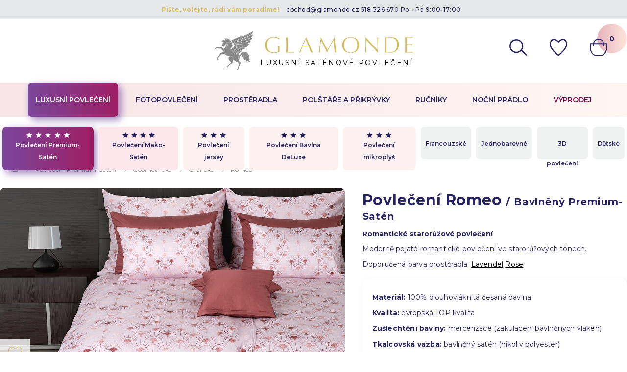

--- FILE ---
content_type: text/html; charset=UTF-8
request_url: https://www.glamonde.cz/povleceni-romeo
body_size: 14813
content:
<!DOCTYPE html>
<html lang="cs" xmlns:og="http://ogp.me/ns#" xmlns:fb="http://ogp.me/ns/fb#" >
	<head>
	<script type="text/javascript">
        var dataLayer = dataLayer || []; // Google Tag Manager
		function gtag(){ dataLayer.push(arguments); }
		gtag('consent', 'default', {
			'analytics_storage': 'denied',
			'ad_storage': 'denied',
			'personalization_storage': 'denied'
		});
	</script>
	<title>Saténové povlečení Romeo | Glamonde</title>
	<meta http-equiv="Content-Type" content="text/html; charset=utf-8" />
    <!--55 -->
			
                
	<meta name="description" content="" />
						<meta name="robots" content="index, follow" />
			<meta name="robots" content="all" />
								
			<meta property="og:title" content="Romeo"/>
		<meta property="og:type" content="product"/>
		<meta property="og:url" content="www.glamonde.cz/povleceni-romeo"/>
		<meta property="og:image" content="www.glamonde.cz/vimage/1000x1000/data/image/zbozi/Romeo.jpg" />
		<meta property="og:site_name" content="Glamonde"/>
		<meta property="fb:admins" content=""/>
		<meta property="og:description" content=" Romantické starorůžové povlečení 
 Moderně pojaté romantické povlečení ve starorůžových tónech.  "/>
	<meta name="facebook-domain-verification" content="29ey1rf78guyng6oq70ohfs0a8blad" />	<meta name="viewport" content="width=device-width,initial-scale=1">
	<link rel="stylesheet" type="text/css" href="/Views/Front/css/baguetteBox.min.css" />
	
	<link rel="stylesheet" href="/libs/photoswipe/photoswipe.css">
	<link rel="stylesheet" type="text/css" href="/Views/Front/css/html5reset-1.6.1.min.css" />
	<link rel="stylesheet" type="text/css" href="/Views/Front/css/base.css?10" />
	<link rel="stylesheet" type="text/css" href="/Views/Front/css/homepage.css?4" />
	<link rel="stylesheet" type="text/css" href="/Views/Front/css/catalog.css?11" />
	<link rel="stylesheet" type="text/css" href="/Views/Front/css/checkout.css?4" />
	<link rel="stylesheet" type="text/css" href="/Views/Front/css/styles.css?10" />
	<link rel="stylesheet" type="text/css" href="/Views/Front/css/custom.css?1" />
	<link rel="preconnect" href="https://fonts.googleapis.com">
	<link rel="preconnect" href="https://fonts.gstatic.com" crossorigin>
	<link href="https://fonts.googleapis.com/css2?family=Montserrat:ital,wght@0,100..900;1,100..900&display=swap" rel="stylesheet">

	<link rel="prefetch" href="/imgs/web/svg/basic-icons.svg" as="image" type="image/svg+xml"/>

	<link rel="shortcut icon" type="image/x-icon" href="/faviconGlamore.ico" />
			    
    

    

			<!-- Matomo -->
<script>
    var _paq = window._paq = window._paq || [];
    _paq.push(['trackPageView']);
    _paq.push(['enableLinkTracking']);
    (function() {
        var u="https://www.glamonde.cz/stats/";
        _paq.push(['setTrackerUrl', u+'matomo.php']);
        _paq.push(['setSiteId', '4']);
        var d=document, g=d.createElement('script'), s=d.getElementsByTagName('script')[0];
        g.async=true; g.src=u+'matomo.js'; s.parentNode.insertBefore(g,s);
    })();
    </script>
<!-- End Matomo Code -->
			<script type="text/javascript">
    
    var gtmBasicInformation = {
        'pageType':'product detail',
        'userType':'not logged in'
            };
    dataLayer.push(gtmBasicInformation);
    

    
    
    
    
    
            dataLayer.push({
            'ecommerce': {
                'detail': {
                    'products': [{
                        'name': 'Romeo',
                        'id': '8595237238064',
                        'price': '1595.00',
                        'brand': 'Glamonde',
                        'category': 'Luxusní povlečení/Luxusní povlečení bavlněný Premium-Satén/Povlečení s geometrickými motivy/Grafické povlečení',
                        'variant': ''
                    }]
                }
                                
            }
        });

        
        
    </script>

	    <!-- Google Tag Manager -->
        <script>(function(w,d,s,l,i){ w[l]=w[l]||[];w[l].push({ 'gtm.start':new Date().getTime(),event:'gtm.js' });var f=d.getElementsByTagName(s)[0],j=d.createElement(s),dl=l!='dataLayer'?'&l='+l:'';j.async=true;j.src='//www.googletagmanager.com/gtm.js?id='+i+dl;f.parentNode.insertBefore(j,f); })(window,document,'script','dataLayer','GTM-PPBDDN');</script>
        <!-- End Google Tag Manager -->

	</head>
	<body class="region-1" style="padding-bottom:200px">
		    <!-- Google Tag Manager (noscript) -->
        <noscript><iframe src="//www.googletagmanager.com/ns.html?id=GTM-PPBDDN" height="0" width="0" style="display:none;visibility:hidden"></iframe></noscript>
        <!-- End Google Tag Manager (noscript) -->

		<svg style="display: none" version="2.0">
			<defs>
				<symbol id="svg-icon-star" clip-rule="evenodd" fill-rule="evenodd" stroke-linejoin="round" stroke-miterlimit="2" viewBox="0 0 41 39"><path d="M20.467-.0000892 26.7892728 12.81668l14.1445576 2.055572-10.2334152 9.972302L33.1171012 38.928 20.467 32.2779468 7.8168988 38.928l2.416686-14.083446L.0001696 14.872252l14.1445576-2.055572L20.467-.0000892Z" fill-rule="nonzero"/></symbol>
			</defs>
		</svg>
		<div id="fb-root"></div>
		<a class="favorites-tab m-hidden pc-hidden" id="favoritesTab" href="/oblibene">
			Oblíbené<span class="favorite-count" id="favoriteCountContainer"> (0)</span>
		</a>

		<div class="main-container">
			<header class="main-header">
				<div class="header-info">
				
					<div class="header-info-box">
					
						Pište, volejte, rádi vám poradíme!
						<span class="highlight">
								<a href="mailto:obchod@glamonde.cz">obchod@glamonde.cz</a>
								518 326 670 Po - Pá 9:00-17:00
							</span>
					</div>
				
				</div>
				<div class="top-header">
					<div class="menu-switch mobile menu-hamburger">
						<a onclick="showMenu('eshopMenu');" href="javascript:void(0);"><i class="icon-menu"></i><span>MENU</span></a>
					</div>

					<div class="top-logo">
												<a href="/" title="Glamonde">
							
							<img class="m-hidden" src="/imgs/front2024/glamonde-logo.svg"
								 alt="Saténové povlečení Glamonde" />
							<img class="mobile" src="/vimageloc/420x420/data/image/web/logo-glamonde-mobile.png?141604"
							 srcset="/vimageloc/420x420/data/image/web/logo-glamonde-mobile.png?141604,
								 		 /vimageloc/840x840/data/image/web/logo-glamonde-mobile.png?141604 2x"
								 alt="Saténové povlečení Glamonde" />
								<span class="top-logo-text m-hidden">Luxusní saténové povlečení</span>
						</a>
											</div>
					

					<div class="search-box cf " id="searchBox">
	<a href="/hledat" onclick="return false"><svg class="svg-icon" viewBox="0 0 118 111" xmlns="http://www.w3.org/2000/svg" xml:space="preserve" style="fill-rule:evenodd;clip-rule:evenodd;stroke-linecap:round;stroke-linejoin:round;stroke-miterlimit:10"><circle cx="-10.122" r="10.122" style="fill:none;stroke:#262261;stroke-width:2px" transform="matrix(0 -4.16667 -4.16667 0 46.3417 4.16667)"/><path d="M-1.658-4.003H9.664" style="fill:none;fill-rule:nonzero;stroke:#262261;stroke-width:2px" transform="matrix(2.94628 2.94628 2.94628 -2.94628 96.3529 66.5121)"/></svg></a>
	<div class="search-hover" id="searchHover">
		
		<form action="/hledat" method="get">
			<div class="search-box-input-wrapper">
				<input type="text" name="Fulltext" id="searchInput" autocomplete="off" placeholder="Hledat" />
			</div>
			<button type="submit"><span class="icon-search"></span></button>
		</form>
	</div>
	</div>

					<div class="favorite-top-box m-hidden"><a href="/oblibene"><svg class="svg-icon" viewBox="0 0 121 119" xmlns="http://www.w3.org/2000/svg" xml:space="preserve" style="fill-rule:evenodd;clip-rule:evenodd;stroke-linecap:round;stroke-linejoin:round;stroke-miterlimit:10"><path d="M0-13.508s7.474-8.816 12.156-.508C17.641-4.285-.248 8.756-.248 8.756l-.076.06S-18.213-4.225-12.728-13.956c4.683-8.309 12.529.567 12.529.567" style="fill:none;fill-rule:nonzero;stroke:#262261;stroke-width:2px" transform="translate(61.555 77.4216) scale(4.16667)"/></svg><span class="favorite-count" id="favoriteCountContainerTop">(0)</span></span></a></div>
					<a href="/kosik" id="ajaxCartFrame" class="cart-box cart-empty">
						<span class="cart-inner">
	<svg class="svg-icon" viewBox="0 0 150 148" xmlns="http://www.w3.org/2000/svg" xml:space="preserve" style="fill-rule:evenodd;clip-rule:evenodd;stroke-linecap:round;stroke-linejoin:round;stroke-miterlimit:10">
    <path d="M0-24.457v6.621C0-8.026 5.546 0 12.325 0h9.149c6.779 0 12.325-8.026 12.325-17.836v-6.621H0Z" style="fill:none;fill-rule:nonzero;stroke:#262261;stroke-width:2px" transform="translate(4.16667 143.41) scale(4.16667)"/>
    <path d="M0 12.795S-1.671 0 10.292 0c11.962 0 9.946 12.366 9.946 12.366" style="fill:none;fill-rule:nonzero;stroke:#262261;stroke-width:2px" transform="translate(32.3179 4.16667) scale(4.16667)"/>
	</svg>
	<span id="cartInfo" class="cart-inner-content">
					<span>0</span>
			</span>
</span>
					</a>

					
                    
					<div class="menu-switch mobile">
												<a class="icon-shopping-cart" href="/kosik">
							<svg class="svg-icon" viewBox="0 0 150 148" xmlns="http://www.w3.org/2000/svg" xml:space="preserve" style="fill-rule:evenodd;clip-rule:evenodd;stroke-linecap:round;stroke-linejoin:round;stroke-miterlimit:10">
    <path d="M0-24.457v6.621C0-8.026 5.546 0 12.325 0h9.149c6.779 0 12.325-8.026 12.325-17.836v-6.621H0Z" style="fill:none;fill-rule:nonzero;stroke:#262261;stroke-width:2px" transform="translate(4.16667 143.41) scale(4.16667)"></path>
    <path d="M0 12.795S-1.671 0 10.292 0c11.962 0 9.946 12.366 9.946 12.366" style="fill:none;fill-rule:nonzero;stroke:#262261;stroke-width:2px" transform="translate(32.3179 4.16667) scale(4.16667)"></path>
	</svg>
						</a> 
					</div>
					
				</div>
				<ul class="eshop-menu m-hidden" id="eshopMenu">
	<li class="close-menu mobile cf"><span class="icon-close" onclick="hideMenu('eshopMenu'); backToMainMenu();"></span></li>
	<li class="back-to-main-menu mobile cf" onclick="backToMainMenu();"><span><i class="icon-left-arrow"></i></span></li>


	        			
			<li class="has-child">
				<a href="/luxusni-povleceni"  data-eshop-menu-text="Luxusní povlečení" data-eshop-menu-link="/luxusni-povleceni" class="a">
					Luxusní povlečení										<i class="icon-right-arrow"></i>				</a>
				<div class="cf active">
									<ul>
																														<li>
										<a href="/luxusni-povleceni" class="quality-1 mc-luxusni-povleceni a">
																						<svg viewBox="0 0 80 10" xmlns="http://www.w3.org/2000/svg" class="quality-stars"  >
												<use href="#svg-icon-star" x="-34" />												<use href="#svg-icon-star" x="-17" />
												<use href="#svg-icon-star" x="0"  />
												<use href="#svg-icon-star" x="17"  />
												<use href="#svg-icon-star" x="34" />											</svg>											Povlečení Premium-Satén										</a>
									</li>
								
																								<li>
										<a href="/lozni-povleceni-mako-saten" class="quality-2 mc-lozni-povleceni-mako-saten">
																						<svg viewBox="0 0 80 10" xmlns="http://www.w3.org/2000/svg" class="quality-stars"  >
																								<use href="#svg-icon-star" x="-24" />
												<use href="#svg-icon-star" x="-8"  />
												<use href="#svg-icon-star" x="8"  />
												<use href="#svg-icon-star" x="24" />											</svg>											Povlečení Mako-Satén										</a>
									</li>
								
																								<li>
										<a href="/jersey-povleceni" class="quality-3 mc-jersey-povleceni">
																						<svg viewBox="0 0 80 10" xmlns="http://www.w3.org/2000/svg" class="quality-stars"  >
																								<use href="#svg-icon-star" x="-17" />
												<use href="#svg-icon-star" x="0"  />
												<use href="#svg-icon-star" x="17"  />
																							</svg>											Povlečení jersey										</a>
									</li>
								
																								<li>
										<a href="/bavlnene-povleceni" class="quality-4 mc-bavlnene-povleceni">
																						<svg viewBox="0 0 80 10" xmlns="http://www.w3.org/2000/svg" class="quality-stars"  >
																								<use href="#svg-icon-star" x="-17" />
												<use href="#svg-icon-star" x="0"  />
												<use href="#svg-icon-star" x="17"  />
																							</svg>											Povlečení Bavlna DeLuxe										</a>
									</li>
								
																								<li>
										<a href="/mikroplysove-povleceni" class="quality-5 mc-mikroplysove-povleceni">
																						<svg viewBox="0 0 80 10" xmlns="http://www.w3.org/2000/svg" class="quality-stars"  >
																								<use href="#svg-icon-star" x="-17" />
												<use href="#svg-icon-star" x="0"  />
												<use href="#svg-icon-star" x="17"  />
																							</svg>											Povlečení mikroplyš										</a>
									</li>
								
																								<li>
										<a href="/francouzske-povleceni" class="quality-0 mc-francouzske-povleceni">
																						Francouzské										</a>
									</li>
								
																								<li>
										<a href="/lozni-povleceni-jednobarevne" class="quality-0 mc-lozni-povleceni-jednobarevne">
																						Jednobarevné										</a>
									</li>
								
																								<li>
										<a href="/3d-povleceni" class="quality-0 mc-3d-povleceni">
																						3D povlečení										</a>
									</li>
								
																								<li>
										<a href="/povleceni-detske" class="quality-0 mc-povleceni-detske">
																						Dětské										</a>
									</li>
								
							
					</ul>
								</div>
			</li>
                                
            			
			<li >
				<a href="/povleceni-s-vlastnim-potiskem"  data-eshop-menu-text="Fotopovlečení" data-eshop-menu-link="/povleceni-s-vlastnim-potiskem">
					Fotopovlečení														</a>
				<div class="cf">
								</div>
			</li>
                                
            			
			<li >
				<a href="/napinaci-prosteradla-elastan-jersey"  data-eshop-menu-text="Prostěradla" data-eshop-menu-link="/napinaci-prosteradla-elastan-jersey">
					Prostěradla														</a>
				<div class="cf">
								</div>
			</li>
                                
                                    
            			
			<li class="has-child">
				<a href="/polstare-a-prikryvky"  data-eshop-menu-text="Polštáře a přikrývky" data-eshop-menu-link="/polstare-a-prikryvky">
					Polštáře a přikrývky										<i class="icon-right-arrow"></i>				</a>
				<div class="cf">
									<ul>
																														<li>
										<a href="/polstare" class=" mc-polstare">
																						Polštáře										</a>
									</li>
								
																								<li>
										<a href="/prikryvky" class=" mc-prikryvky">
																						Přikrývky										</a>
									</li>
								
							
					</ul>
								</div>
			</li>
                                
            			
			<li class="has-child">
				<a href="/kvalitni-rucniky-a-osusky"  data-eshop-menu-text="Ručníky" data-eshop-menu-link="/kvalitni-rucniky-a-osusky">
					Ručníky										<i class="icon-right-arrow"></i>				</a>
				<div class="cf">
									<ul>
																														<li>
										<a href="/bambusove-rucniky-a-osusky-hladke" class=" mc-bambusove-rucniky-a-osusky-hladke">
																						Bambusové ručníky a osušky										</a>
									</li>
								
																								<li>
										<a href="/bavlnene-frote-rucniky-a-osusky" class=" mc-bavlnene-frote-rucniky-a-osusky">
																						Bavlněné ručníky a osušky										</a>
									</li>
								
							
					</ul>
								</div>
			</li>
                                
            			
			<li >
				<a href="/nocni-pradlo"  data-eshop-menu-text="Noční prádlo" data-eshop-menu-link="/nocni-pradlo">
					Noční prádlo														</a>
				<div class="cf">
									<ul>
																														<li>
										<a href="/damsky-zupan" class=" mc-damsky-zupan">
																						Dámské župany										</a>
									</li>
								
							
					</ul>
								</div>
			</li>
                                
            			
			<li class="has-child">
				<a href="/vyprodej"  data-eshop-menu-text="Výprodej" data-eshop-menu-link="/vyprodej"class="category-sale">
					Výprodej										<i class="icon-right-arrow"></i>				</a>
				<div class="cf">
									<ul>
																														<li>
										<a href="/vyprodej-povleceni" class=" mc-vyprodej-povleceni">
																						Povlečení										</a>
									</li>
								
																								<li>
										<a href="/vyprodej-povleceni-kusovky" class=" mc-vyprodej-povleceni-kusovky">
																						Povlečení kusovky										</a>
									</li>
								
																								<li>
										<a href="/vyprodej-povleceni-druha-jakost" class=" mc-vyprodej-povleceni-druha-jakost">
																						Povlečení druhá jakost										</a>
									</li>
								
																								<li>
										<a href="/vyprodej-francouzskeho-povleceni" class=" mc-vyprodej-francouzskeho-povleceni">
																						Francouzské povlečení 2. jakost										</a>
									</li>
								
																								<li>
										<a href="/vyprodej-polstarky" class=" mc-vyprodej-polstarky">
																						Polštářky										</a>
									</li>
								
																								<li>
										<a href="/vyprodej-rucniky" class=" mc-vyprodej-rucniky">
																						Ručníky										</a>
									</li>
								
																								<li>
										<a href="/vyprodej-prosteradla" class=" mc-vyprodej-prosteradla">
																						Prostěradla										</a>
									</li>
								
																								<li>
										<a href="/vyprodej-podsedaky" class=" mc-vyprodej-podsedaky">
																						Podsedáky										</a>
									</li>
								
							
					</ul>
								</div>
			</li>
                                
    
	
</ul>


				

			</header>
							<nav id="navigationContent">

			<a href="/" title="Glamonde" class="root"><i class="icon-pillow"></i></a>
																								<span class="icon-right-arrow"></span><a href="/luxusni-povleceni" title="">Povlečení Premium-Satén</a>
																								<span class="icon-right-arrow"></span><a href="/povleceni-geometricky-vzor" title="Moderní povlečení s geometrickými vzory">Geometrické</a>
																								<span class="icon-right-arrow"></span><a href="/graficke-povleceni" title="Grafické povlečení">Grafické</a>
																		<span class="icon-right-arrow"></span><span>Romeo</span>
										</nav>

						
			<div id="ajaxFrame" class="ajax-frame cf">
				
<div class="product-detail cf swipe" itemscope itemtype="http://schema.org/Product" data-gtm-track="productView" data-gtm-currency="CZK">
			<div class="cf">
			<div class="product-detail-left  " data-group="Klasické rozměry">
				<div class="relative-container">
					<div class="favorite-box">
						<p class="icon-favorite" href="javascript:void(0);" data-favorite="4837" title="Přidat do oblíbených">
							<span>Přidat do oblíbených</span>
						</p>
					</div>
																							<a href="/data/image/zbozi/Romeo.jpg" class="product-detail-main-photo img-swipe" id="productDetailMainPhoto" data-pswp-width="2000" data-pswp-height="1333">
							<img itemprop="image" src="/vimage/1000x1000/data/image/zbozi/Romeo.jpg"
								 srcset="/vimage/1000x1000/data/image/zbozi/Romeo.jpg, /vimage/1760x1760/data/image/zbozi/Romeo.jpg 2x"
								 alt="Romeo" />
						</a>
									</div>
													<div class="product-detail-more-images">
																				<div>
									<a href="/data/image/galerie/4835_romeo/Romeo_detail_A.jpg" class="img-swipe">
										<img src="/vimage/1000x1000/data/image/galerie/4835_romeo/Romeo_detail_A.jpg" srcset="/vimage/1000x1000/data/image/galerie/4835_romeo/Romeo_detail_A.jpg, /vimage/1760x1760/data/image/galerie/4835_romeo/Romeo_detail_A.jpg 2x"/>									</a>
								</div>
														<div>
									<a href="/data/image/galerie/4835_romeo/Romeo_detail_B.jpg" class="img-swipe">
										<img src="/vimage/1000x1000/data/image/galerie/4835_romeo/Romeo_detail_B.jpg" srcset="/vimage/1000x1000/data/image/galerie/4835_romeo/Romeo_detail_B.jpg, /vimage/1760x1760/data/image/galerie/4835_romeo/Romeo_detail_B.jpg 2x"/>									</a>
								</div>
						
																	</div>
				
			</div>
			
			<div class="product-detail-right" id="productDetailBox">
				<h1 itemprop="name" id="gtmProductDetail" data-product-category="Luxusní povlečení > Luxusní povlečení bavlněný Premium-Satén > Povlečení s geometrickými motivy" data-product-name="Romeo" data-brand-name="" data-product-id="4837" data-product-code="8595237238064-REPR" data-product-groupID="4837" data-product-price="1595">Povlečení Romeo <span>/ Bavlněný Premium-Satén</span></h1>
									<div class="product-detail-description">

						<h2>Romantické starorůžové povlečení</h2>
<p>Moderně pojaté romantické povlečení ve starorůžových tónech. </p>
													<p>Doporučená barva prostěradla: <a href="/prosteradlo-lavendel">Lavendel</a> <a href="/prosteradlo-rose">Rose</a> </p>
																			<div class="product-material-description"><div class="product-description-line">
<p><strong>Materiál:</strong> 100% dlouhovláknitá česaná bavlna</p>
<p><strong>Kvalita:</strong> evropská TOP kvalita</p>
<p><strong>Zušlechtění bavlny:</strong> mercerizace (zakulacení bavlněných vláken)</p>
<p><strong>Tkalcovská vazba:</strong> bavlněný satén (nikoliv polyester)</p>
<p><strong>Označení:</strong> egyptská bavlna, Premium - Satén, Schweizer-Premium-Satin</p>
<p><strong>Podobné materiály:</strong> Pima Cotton, Supima Cotton</p>
<p><strong>Hustota tkaniny:</strong> 300 nití/palec (120 nití/cm2)</p>
<p><strong>Jemnost vláken:</strong> 10 Tex (100 m dlouhé vlákno váží 10 g)</p>
<p><strong>Tisk:</strong> digitální tisk, reaktivní inkoust</p>
<p><strong>Balení:</strong> <strong>dárková krabička</strong> (platí jen pro dva kusy nebo nadměr)</p>
<p><strong>Vyrobeno:</strong> tisk a šití v <strong>České republice</strong>, finální úpravy po tisku v Německu</p>
<p><strong>Praní:</strong> max na 60 °C, po rubu, v nepřeplněné pračce, se zapnutým zipem</p>
</div>
<div class="product-description-line">
<p><img src="/imgs/temp/upravy-rozmeru.jpg" /><span><a href="/uprava-rozmeru?Ajax=1" data-modal-window="400">úpravy rozměrů</a></span> <img src="/imgs/temp/uzaver-zip.jpg" /><span>uzávěr na <strong>zip</strong></span>     <img src="/imgs/temp/nezehliva-uprava.jpg" /><span> <a href="/povleceni-s-nezehlivou-upravou">snadná údržba</a></span></p>
</div></div>
																		
					</div>
				
									<div class="product-detail-cart-box">
						
						<input type="hidden" id="selectedAttr00" value="" />
						<select id="productDetailData" style="display: none;" data-has-variantns="1" data-groupID="4837" data-name="Romeo" data-image="Romeo.jpg" data-attr01="fialová">
																																		
											<option
													data-currency="CZK"
													data-variant="13"
													data-code="8595237238064"
													data-brandName=""
													data-categoryName="Grafické povlečení"
													data-categoryFullPath="Luxusní povlečení/Luxusní povlečení bavlněný Premium-Satén/Povlečení s geometrickými motivy/Grafické povlečení"
													data-productID="4835"
													data-stockText="<strong>Skladem</strong> ihned k odeslání"
													data-price="1595"
													data-originalPrice="1895"
													data-inStock="9"
													data-attr01=""
													data-deliveryDate="Skladem, zboží můžete mít již 27.1.2026"
													data-isActive="1"
													data-code="8595237238064"
													data-size="70x90/140×200 cm"
													data-modal-window-size=""
													data-size-group="Klasické rozměry"
													data-size-group-info-text="* <strong>Cena je uvedena za velký polštář a přikrývku.</strong> Dekorační polštáře lze objednat samostatně. Na manželskou postel objednávejte dva kusy povlečení."
													>Standardní velikost</option>
										
									
																											
											<option
													data-currency="CZK"
													data-variant="14"
													data-code="8595237238088"
													data-brandName=""
													data-categoryName="Grafické povlečení"
													data-categoryFullPath="Luxusní povlečení/Luxusní povlečení bavlněný Premium-Satén/Povlečení s geometrickými motivy/Grafické povlečení"
													data-productID="4836"
													data-stockText="<strong>Skladem</strong> ihned k odeslání"
													data-price="1695"
													data-originalPrice="1995"
													data-inStock="3"
													data-attr01=""
													data-deliveryDate="Skladem, zboží můžete mít již 27.1.2026"
													data-isActive="1"
													data-code="8595237238088"
													data-size="70x90/140×220 cm"
													data-modal-window-size=""
													data-size-group="Klasické rozměry"
													data-size-group-info-text="* <strong>Cena je uvedena za velký polštář a přikrývku.</strong> Dekorační polštáře lze objednat samostatně. Na manželskou postel objednávejte dva kusy povlečení."
													>Prodloužená velikost</option>
										
									
								
													</select>
						<form>
							                                <div class="cf">
                                                                        <div class="product-detail-attr00-container">
										<ul id="attr00TabBox" ></ul>
										<div class="product-detail-attr00-box-headline">
											<span class="headline-size">Vyberte velikost<br><i>&nbsp;</i></span>
											<span class="headline-product-type">Polštář / přikrývka<br><i>výška &#215; šířka / šířka &#215; délka</i></span>
											<span class="headline-product-price">Cena<br><i>vč. 21% DPH</i></span>
										</div>
										<div class="product-detail-attr00-box cf" id='attr00box' data-bind="foreach: variants">
											<div data-bind="attr: { 'data-group': sizeGroup, 'data-group-text-info': sizeGroupTextInfo }" class="cf">
												<span class="input-radio">
													<input type="radio" name="ps" data-bind="click: (inStock > 0 ? function(data,event) { return selectVariant(productID); } : function(data,event) { return selectVariant(productID); }),value: productID, attr: { id: 'ps'+productID, 'data-attr01': attr01, 'data-productID': productID }, css: { 'active': selected, 'unavailable': (inStock > 0 ? false : true), 'disabled': isDisabled, 'long-size': (name.length > 3 ? true : false) }" />
												</span>
												<label data-bind="attr: { for: 'ps'+productID }">
													<span data-bind="text: name" class="name"></span>
													<span data-bind="text: size" class="size"></span>
																										<span data-bind="html: discountValue, style: { display: price !== originalPrice&&originalPrice !== 0 ? 'inline' : 'none' }" class="discount"></span>
													<span data-bind="html: originalPriceValue, style: { display: price !== originalPrice&&originalPrice !== 0 ? 'inline' : 'none' }" class="previous-price"></span>
													<span data-bind="html: priceDisplay" class="price"></span>
												</label>
											</div>
										</div>
										<div id="attr00ErrorNotSelected" class="error-not-selected-text">Vyberte požadovný rozměr.</div>
                                    </div>
																											<div class="product-detail-price-for-one-text" id="productDetailGroupInfoText">* <strong>Cena je uvedena za velký polštář a přikrývku.</strong> Dekorační polštáře lze objednat samostatně. Na manželskou postel objednávejte dva kusy povlečení.</div>
									<div class="product-detail-price-for-one-text">Pokud chcete <strong>dárkovou krabičku</strong> objednejte <strong>2 kusy</strong> od vzoru nebo francouzský rozměr.</div>									                                    
									<div class="product-detail-stock-info">
										<span data-bind="html: stockText"><strong>Skladem</strong> ihned k odeslání</span>
										
																				

									</div>
																		<div class="cf">
										<div class="product-detail-count cf">
											<input type="text" name="Count" value="1"  id="inputProductDetailCount" />
											<input type="hidden" value="1595.00" data-bind="value: price" id="inputProductDetailPrice" />
											
											<span class="plus-minus init-plus-minus" data-price-container="productDetailPrice" data-input-count="inputProductDetailCount" data-price-source="inputProductDetailPrice" >
												<i class="icon-plus"></i>
												<i class="icon-minus"></i>
											</span>
										</div>
										<div class="product-detail-price" itemprop="offers" itemscope itemtype="http://schema.org/Offer">
											<meta itemprop="priceCurrency" content="CZK"> 
																						<span data-bind="html: priceDisplay" id="productDetailPrice">
												<span itemprop="price" content="1595.00">1&thinsp;595</span>&nbsp;Kč
											</span>
																																</div>
										<div class="product-detail-discount" data-bind="visible: discount">Sleva e-shop: <span data-bind="text: discount"></span>&nbsp;%</div>
										<button data-bind="click: function() { addToCart(1); }">Do košíku</button>
									</div>
								</div>
                            						</form>
																	</div>
				                									<div class="cf">
						<ul class="list-of-guarantees cf">
<li><span class="headline"> <span class="icon-kvalita"> <span class="path1"></span><span class="path2"></span><span class="path3"></span><span class="path4"></span><span class="path5"></span><span class="path6"></span> </span> Garance dlouhé životnosti </span>
<p>Životnost povlečení dosahuje desítek let, a to díky jemným bavlněným přízím utkaným v saténové vazbě s hustotou 300 nití/palec čtvereční.</p>
</li>
<li><span class="headline"><span class="icon-bavlna"> <span class="path1"></span><span class="path2"></span><span class="path3"></span><span class="path4"></span><span class="path5"></span><span class="path6"></span><span class="path7"></span><span class="path8"></span><span class="path9"></span><span class="path10"></span><span class="path11"></span><span class="path12"></span> </span> Dlouhovláknitá bavlna </span>
<p>Na výrobu povlečení používáme nejjemnější egyptskou dlouhovláknitou bavlnu. Povlečení je příjemně hebké na dotek.</p>
</li>
<li><span class="headline"><span class="icon-zip"> <span class="path1"></span><span class="path2"></span><span class="path3"></span><span class="path4"></span><span class="path5"></span><span class="path6"></span><span class="path7"></span><span class="path8"></span><span class="path9"></span><span class="path10"></span><span class="path11"></span><span class="path12"></span><span class="path13"></span><span class="path14"></span><span class="path15"></span><span class="path16"></span><span class="path17"></span><span class="path18"></span><span class="path19"></span><span class="path20"></span><span class="path21"></span><span class="path22"></span><span class="path23"></span><span class="path24"></span><span class="path25"></span><span class="path26"></span><span class="path27"></span><span class="path28"></span><span class="path29"></span><span class="path30"></span><span class="path31"></span><span class="path32"></span><span class="path33"></span><span class="path34"></span><span class="path35"></span><span class="path36"></span><span class="path37"></span><span class="path38"></span><span class="path39"></span><span class="path40"></span><span class="path41"></span><span class="path42"></span><span class="path43"></span><span class="path44"></span><span class="path45"></span><span class="path46"></span><span class="path47"></span><span class="path48"></span><span class="path49"></span><span class="path50"></span><span class="path51"></span><span class="path52"></span> </span> Praktický zip </span>
<p>Povlečení je opatřeno praktickým zipovým uzávěrem. Zip je na okrajích zataven ultrazvukem, nikdy se neroztrhne.</p>
</li>
<li><span class="headline"><span class="icon-nezehleni"> <span class="path1"></span><span class="path2"></span><span class="path3"></span><span class="path4"></span><span class="path5"></span><span class="path6"></span><span class="path7"></span><span class="path8"></span> </span> Easy Care úprava </span>
<p>Díky funkční Easy Care úpravě pro snadnou údržbu už nemusíte povlečení pracně žehlit. Stačí ho jen vyvěsit a v případě potřeby lehce přežehlit. <a href="https://www.glamonde.cz/povleceni-s-nezehlivou-upravou">Více o Easy Care</a></p>
</li>
</ul>
					</div>
							</div>
		</div>
		
			


		
		

					<div class="recommended-box" id="recommandedBox">
			<h3>Doporučujeme</h3>
			<div class="recommended-block cf">
    <div class="headline">
        <h3>Povlečení na dekorační polštářky</h3>
        <div class="description"> </div>
                    <div class="headline-image"><img src="/data/image/web/G_dekoracni_polstarky_1.png" alt="" /></div>
            </div>
                <div class="recommended-box-list-pillows">

                    <div class="recommended-box-line">
            
            <span class="size-pillow-name">40x40 cm</span>            <div class="img">
                                                    <a href="/vimage/2000x2000/data/image/zbozi/Romeo_40x40_1.jpg" class="img-swipe">
                        <img src="/vimage/200x200/data/image/zbozi/Romeo_40x40_1.jpg"
                             srcset="/vimage/200x200/data/image/zbozi/Romeo_40x40_1.jpg, /vimage/400x400/data/image/zbozi/Romeo_40x40_1.jpg 2x"
                             alt="Romeo" />
                    </a>
                            </div>
            <div class="size-list ">
                                            <div class="size-list-item">
                    <span class="input">
                        <input type="radio" name="r4838" value="4838" data-product-category="Luxusní povlečení/Luxusní povlečení bavlněný Premium-Satén/Povlečení s geometrickými motivy/Grafické povlečení" data-product-size="40x40 cm" data-product-code="859523723806411" data-product-price="250.00" data-product-attr00="Dekorační polštářek 40 × 40" id="r4838" checked="checked" />
                    </span>
                    <label for="r4838">
                        <span class="size">40x40 cm</span>
                        <span class="price">250&nbsp;Kč</span>
                    </label>
                </div>
                
            </div>
            <div class="add-to-cart-container">
                
                <span class="plus-minus-cotainer">
                            <input type="text" id="rc4838" name="c4838" value="1" />
                            
                            <span class="plus-minus init-plus-minus" data-input-count="rc4838">
                                <i class="icon-plus"></i>
                                <i class="icon-minus"></i>
                            </span>
                        </span>
                <button class="add-to-cart-button"  data-product-name="Romeo" data-product-img="Romeo_40x40_1.jpg" data-group-id="4838" >
                    <svg xmlns="http://www.w3.org/2000/svg" viewBox="0 0 100 100"><path d="M62.8 100H37.2C16.8 100 0 76.6 0 47.6V29.2c0-1.7 1.1-2.8 2.8-2.8H97c1.7 0 2.8 1.1 2.8 2.8v18.5c0 28.6-16.6 52.3-37 52.3zM5.5 31.7v15.7c0 25.9 14.1 46.9 31.7 46.9h25.6c17.4 0 31.7-20.9 31.7-46.9V31.7h-89z"></path><path d="M21.8 42.4c-1.4 0-2.5-1.1-2.8-2.5 0-.8-2.2-17.9 7.7-29.5C32.2 4.1 40.2 1 50.4 1c10.5 0 18.5 3.3 23.7 9.4 9.4 11 6.9 27.6 6.6 28.1-.3 1.4-1.7 2.5-3 2.2-1.4-.3-2.5-1.7-2.2-3 0-.3 2.2-14.6-5.5-23.7-4.1-5-10.7-7.4-19.6-7.4-8.5 0-15.2 2.5-19.6 7.4-8.3 9.4-6.3 24.8-6.3 25.1.3 1.4-.8 2.8-2.5 3 0 .3-.2.3-.2.3z"></path></svg>
                </button>
            </div>
        </div>
                                    <div class="recommended-box-line">
            
            <span class="size-pillow-name">60x40 cm</span>            <div class="img">
                                                    <a href="/vimage/2000x2000/data/image/zbozi/Romeo_60x40_1.jpg" class="img-swipe">
                        <img src="/vimage/200x200/data/image/zbozi/Romeo_60x40_1.jpg"
                             srcset="/vimage/200x200/data/image/zbozi/Romeo_60x40_1.jpg, /vimage/400x400/data/image/zbozi/Romeo_60x40_1.jpg 2x"
                             alt="" />
                    </a>
                            </div>
            <div class="size-list ">
                                            <div class="size-list-item">
                    <span class="input">
                        <input type="radio" name="r4839" value="4839" data-product-category="Luxusní povlečení/Luxusní povlečení bavlněný Premium-Satén/Povlečení s geometrickými motivy/Grafické povlečení" data-product-size="60x40 cm" data-product-code="859523723806421" data-product-price="350.00" data-product-attr00="Dekorační polštářek 60 × 40" id="r4839" checked="checked" />
                    </span>
                    <label for="r4839">
                        <span class="size">60x40 cm</span>
                        <span class="price">350&nbsp;Kč</span>
                    </label>
                </div>
                
            </div>
            <div class="add-to-cart-container">
                
                <span class="plus-minus-cotainer">
                            <input type="text" id="rc4839" name="c4839" value="1" />
                            
                            <span class="plus-minus init-plus-minus" data-input-count="rc4839">
                                <i class="icon-plus"></i>
                                <i class="icon-minus"></i>
                            </span>
                        </span>
                <button class="add-to-cart-button"  data-product-name="Romeo" data-product-img="Romeo_60x40_1.jpg" data-group-id="4839" >
                    <svg xmlns="http://www.w3.org/2000/svg" viewBox="0 0 100 100"><path d="M62.8 100H37.2C16.8 100 0 76.6 0 47.6V29.2c0-1.7 1.1-2.8 2.8-2.8H97c1.7 0 2.8 1.1 2.8 2.8v18.5c0 28.6-16.6 52.3-37 52.3zM5.5 31.7v15.7c0 25.9 14.1 46.9 31.7 46.9h25.6c17.4 0 31.7-20.9 31.7-46.9V31.7h-89z"></path><path d="M21.8 42.4c-1.4 0-2.5-1.1-2.8-2.5 0-.8-2.2-17.9 7.7-29.5C32.2 4.1 40.2 1 50.4 1c10.5 0 18.5 3.3 23.7 9.4 9.4 11 6.9 27.6 6.6 28.1-.3 1.4-1.7 2.5-3 2.2-1.4-.3-2.5-1.7-2.2-3 0-.3 2.2-14.6-5.5-23.7-4.1-5-10.7-7.4-19.6-7.4-8.5 0-15.2 2.5-19.6 7.4-8.3 9.4-6.3 24.8-6.3 25.1.3 1.4-.8 2.8-2.5 3 0 .3-.2.3-.2.3z"></path></svg>
                </button>
            </div>
        </div>
                                    <div class="recommended-box-line">
            
            <span class="size-pillow-name">70x50 cm</span>            <div class="img">
                                                    <a href="/vimage/2000x2000/data/image/zbozi/Romeo_70x50_1.jpg" class="img-swipe">
                        <img src="/vimage/200x200/data/image/zbozi/Romeo_70x50_1.jpg"
                             srcset="/vimage/200x200/data/image/zbozi/Romeo_70x50_1.jpg, /vimage/400x400/data/image/zbozi/Romeo_70x50_1.jpg 2x"
                             alt="" />
                    </a>
                            </div>
            <div class="size-list ">
                                            <div class="size-list-item">
                    <span class="input">
                        <input type="radio" name="r4840" value="4840" data-product-category="Luxusní povlečení/Luxusní povlečení bavlněný Premium-Satén/Povlečení s geometrickými motivy/Grafické povlečení" data-product-size="70x50 cm" data-product-code="859523723806431" data-product-price="400.00" data-product-attr00="Dekorační polštářek 70 × 50" id="r4840" checked="checked" />
                    </span>
                    <label for="r4840">
                        <span class="size">70x50 cm</span>
                        <span class="price">400&nbsp;Kč</span>
                    </label>
                </div>
                
            </div>
            <div class="add-to-cart-container">
                
                <span class="plus-minus-cotainer">
                            <input type="text" id="rc4840" name="c4840" value="1" />
                            
                            <span class="plus-minus init-plus-minus" data-input-count="rc4840">
                                <i class="icon-plus"></i>
                                <i class="icon-minus"></i>
                            </span>
                        </span>
                <button class="add-to-cart-button"  data-product-name="" data-product-img="Romeo_70x50_1.jpg" data-group-id="4840" >
                    <svg xmlns="http://www.w3.org/2000/svg" viewBox="0 0 100 100"><path d="M62.8 100H37.2C16.8 100 0 76.6 0 47.6V29.2c0-1.7 1.1-2.8 2.8-2.8H97c1.7 0 2.8 1.1 2.8 2.8v18.5c0 28.6-16.6 52.3-37 52.3zM5.5 31.7v15.7c0 25.9 14.1 46.9 31.7 46.9h25.6c17.4 0 31.7-20.9 31.7-46.9V31.7h-89z"></path><path d="M21.8 42.4c-1.4 0-2.5-1.1-2.8-2.5 0-.8-2.2-17.9 7.7-29.5C32.2 4.1 40.2 1 50.4 1c10.5 0 18.5 3.3 23.7 9.4 9.4 11 6.9 27.6 6.6 28.1-.3 1.4-1.7 2.5-3 2.2-1.4-.3-2.5-1.7-2.2-3 0-.3 2.2-14.6-5.5-23.7-4.1-5-10.7-7.4-19.6-7.4-8.5 0-15.2 2.5-19.6 7.4-8.3 9.4-6.3 24.8-6.3 25.1.3 1.4-.8 2.8-2.5 3 0 .3-.2.3-.2.3z"></path></svg>
                </button>
            </div>
        </div>
                    
    </div>
</div>

			<div class="recommended-block cf">
    <div class="headline">
        <h3>Prostěradla</h3>
        <div class="description">Dokonale padnoucí prostěradla vhodná i na vysokou matraci.</div>
                    <div class="headline-image"><img src="/data/image/web/G-prosteradla-detail.jpg" alt="" /></div>
            </div>
                <div class="recommended-box-list-sheets">

                    <div class="recommended-box-line">
            
                        <div class="img">
                <p><strong>Lavendel</strong></p>                                    <a href="/vimage/2000x2000/data/image/zbozi/lavendel.jpg" class="img-swipe">
                        <img src="/vimage/200x200/data/image/zbozi/lavendel.jpg"
                             srcset="/vimage/200x200/data/image/zbozi/lavendel.jpg, /vimage/400x400/data/image/zbozi/lavendel.jpg 2x"
                             alt="Lavendel" />
                    </a>
                            </div>
            <div class="size-list  size-list-name">
                                                                    
                                        <div class="size-list-item">
                    <span class="input">
                        <input type="radio" name="r844"  value="331" data-product-category="Napínací prostěradla Elastan-Jersey" data-product-size="90x200 - 100x220 cm" data-product-code="5942646000974" data-product-price="595" data-product-attr00="90x200 - 100x220 cm" id="r331" checked="checked" />
                    </span>
                        <label for="r331">
                            <span class="size">90x200 - 100x220 cm</span>
                            <span class="price">595&nbsp;Kč</span>
                        </label>
                    </div>
                                                        
                                        <div class="size-list-item">
                    <span class="input">
                        <input type="radio" name="r844"  value="2989" data-product-category="Napínací prostěradla Elastan-Jersey" data-product-size="140x200 - 160x220 cm" data-product-code="5942646001438" data-product-price="695" data-product-attr00="140x200 - 160x220 cm" id="r2989" />
                    </span>
                        <label for="r2989">
                            <span class="size">140x200 - 160x220 cm</span>
                            <span class="price">695&nbsp;Kč</span>
                        </label>
                    </div>
                                                        
                                        <div class="size-list-item">
                    <span class="input">
                        <input type="radio" name="r844"  value="333" data-product-category="Napínací prostěradla Elastan-Jersey" data-product-size="180x200 - 200x220 cm" data-product-code="5942646001667" data-product-price="995" data-product-attr00="180x200 - 200x220 cm" id="r333" />
                    </span>
                        <label for="r333">
                            <span class="size">180x200 - 200x220 cm</span>
                            <span class="price">995&nbsp;Kč</span>
                        </label>
                    </div>
                                                        
                                                        
                                                        
                                    
                
            </div>
            <div class="add-to-cart-container">
                
                <span class="plus-minus-cotainer">
                            <input type="text" id="rc844" name="c844" value="1" />
                            
                            <span class="plus-minus init-plus-minus" data-input-count="rc844">
                                <i class="icon-plus"></i>
                                <i class="icon-minus"></i>
                            </span>
                        </span>
                <button class="add-to-cart-button"  data-product-name="Lavendel" data-product-img="lavendel.jpg" data-group-id="844" >
                    <svg xmlns="http://www.w3.org/2000/svg" viewBox="0 0 100 100"><path d="M62.8 100H37.2C16.8 100 0 76.6 0 47.6V29.2c0-1.7 1.1-2.8 2.8-2.8H97c1.7 0 2.8 1.1 2.8 2.8v18.5c0 28.6-16.6 52.3-37 52.3zM5.5 31.7v15.7c0 25.9 14.1 46.9 31.7 46.9h25.6c17.4 0 31.7-20.9 31.7-46.9V31.7h-89z"></path><path d="M21.8 42.4c-1.4 0-2.5-1.1-2.8-2.5 0-.8-2.2-17.9 7.7-29.5C32.2 4.1 40.2 1 50.4 1c10.5 0 18.5 3.3 23.7 9.4 9.4 11 6.9 27.6 6.6 28.1-.3 1.4-1.7 2.5-3 2.2-1.4-.3-2.5-1.7-2.2-3 0-.3 2.2-14.6-5.5-23.7-4.1-5-10.7-7.4-19.6-7.4-8.5 0-15.2 2.5-19.6 7.4-8.3 9.4-6.3 24.8-6.3 25.1.3 1.4-.8 2.8-2.5 3 0 .3-.2.3-.2.3z"></path></svg>
                </button>
            </div>
        </div>
                                                            <div class="recommended-box-line">
            
                        <div class="img">
                <p><strong>Rose</strong></p>                                    <a href="/vimage/2000x2000/data/image/zbozi/rose.jpg" class="img-swipe">
                        <img src="/vimage/200x200/data/image/zbozi/rose.jpg"
                             srcset="/vimage/200x200/data/image/zbozi/rose.jpg, /vimage/400x400/data/image/zbozi/rose.jpg 2x"
                             alt="Rose" />
                    </a>
                            </div>
            <div class="size-list  size-list-name">
                                                                    
                                                        
                                                        
                                                        
                                        <div class="size-list-item">
                    <span class="input">
                        <input type="radio" name="r841"  value="322" data-product-category="Napínací prostěradla Elastan-Jersey" data-product-size="90x200 - 100x220 cm" data-product-code="5942646000950" data-product-price="595" data-product-attr00="90x200 - 100x220 cm" id="r322" checked="checked" />
                    </span>
                        <label for="r322">
                            <span class="size">90x200 - 100x220 cm</span>
                            <span class="price">595&nbsp;Kč</span>
                        </label>
                    </div>
                                                        
                                        <div class="size-list-item">
                    <span class="input">
                        <input type="radio" name="r841"  value="2995" data-product-category="Napínací prostěradla Elastan-Jersey" data-product-size="140x200 - 160x220 cm" data-product-code="5942646001414" data-product-price="695" data-product-attr00="140x200 - 160x220 cm" id="r2995" />
                    </span>
                        <label for="r2995">
                            <span class="size">140x200 - 160x220 cm</span>
                            <span class="price">695&nbsp;Kč</span>
                        </label>
                    </div>
                                                        
                                        <div class="size-list-item">
                    <span class="input">
                        <input type="radio" name="r841"  value="324" data-product-category="Napínací prostěradla Elastan-Jersey" data-product-size="180x200 - 200x220 cm" data-product-code="5942646001643" data-product-price="995" data-product-attr00="180x200 - 200x220 cm" id="r324" />
                    </span>
                        <label for="r324">
                            <span class="size">180x200 - 200x220 cm</span>
                            <span class="price">995&nbsp;Kč</span>
                        </label>
                    </div>
                                    
                
            </div>
            <div class="add-to-cart-container">
                
                <span class="plus-minus-cotainer">
                            <input type="text" id="rc841" name="c841" value="1" />
                            
                            <span class="plus-minus init-plus-minus" data-input-count="rc841">
                                <i class="icon-plus"></i>
                                <i class="icon-minus"></i>
                            </span>
                        </span>
                <button class="add-to-cart-button"  data-product-name="Rose" data-product-img="rose.jpg" data-group-id="841" >
                    <svg xmlns="http://www.w3.org/2000/svg" viewBox="0 0 100 100"><path d="M62.8 100H37.2C16.8 100 0 76.6 0 47.6V29.2c0-1.7 1.1-2.8 2.8-2.8H97c1.7 0 2.8 1.1 2.8 2.8v18.5c0 28.6-16.6 52.3-37 52.3zM5.5 31.7v15.7c0 25.9 14.1 46.9 31.7 46.9h25.6c17.4 0 31.7-20.9 31.7-46.9V31.7h-89z"></path><path d="M21.8 42.4c-1.4 0-2.5-1.1-2.8-2.5 0-.8-2.2-17.9 7.7-29.5C32.2 4.1 40.2 1 50.4 1c10.5 0 18.5 3.3 23.7 9.4 9.4 11 6.9 27.6 6.6 28.1-.3 1.4-1.7 2.5-3 2.2-1.4-.3-2.5-1.7-2.2-3 0-.3 2.2-14.6-5.5-23.7-4.1-5-10.7-7.4-19.6-7.4-8.5 0-15.2 2.5-19.6 7.4-8.3 9.4-6.3 24.8-6.3 25.1.3 1.4-.8 2.8-2.5 3 0 .3-.2.3-.2.3z"></path></svg>
                </button>
            </div>
        </div>
                                            
    </div>
</div>

			</div>
		

					</div>

			</div>
			

				<div class="newsletter-form" id="newsletterForm">
    <span class="headline">Newsletter</span>
            <p>1x měsíčně posíláme newsletter plný informací a tipů. Přihlašte se k odběru a buďte s námi.</p>
        <form action="#newsletterForm" method="post">
            <input name="Newsletter" type="text" placeholder="Váš e-mail" />
            <input type="submit" value="Odeslat" />
        </form>
            </div>

	<form action="#formFooterContactUs" method="post" class="form-footer-contact-us" id="formFooterContactUs">
    <span class="headline">Zeptejte se nás na cokoliv</span>
    <div class="content-container">
        <div class="content article-content">
            <p>Máte dotaz ke konkrétnímu produktu nebo vás zajímá něco jiného? Neváhejte a zeptejte se nás na cokoliv, rádi vaše dotazy zodpovíme.</p>
<p> </p>
<p>Spoustu zajímavých informací naleznete rovněž i v našem <a href="https://www.glamonde.cz/magazin">Magazínu</a>. Zejména sekce O povlečení víme vše je zaměřená na materiály, rozměry, barvy a údržbu.</p>
<p> </p>
<p>U tradičního výrobce můžete nakupovat bez obav.</p>
        </div>
        <div class="content form-content">
            
            <div>
                <label>Jméno a příjmení</label>
                <input type="text" name="Name" value="" />
            </div>
            <div class="split-input">
                <div>
                    <label>E-mail</label>
                    <input type="text" name="Email" value="" />
                </div>
                <div>
                    <label>Telefon</label>
                    <input type="text" name="Phone" value="" />
                </div>
            </div>
            <div>
                <label>Text vašeho dotazu</label>
                <textarea name="Question"></textarea>
            </div>

            <div class="submit">
                <input type="hidden" name="Type" value="1" />
                <input type="hidden" name="GroupID" id="footerInputProductGroupID" value="4837" />
                <input type="hidden" name="NameS" value="" id="nameS" />
                <input type="submit" name="SaveQuestion" onclick="document.getElementById('nameS').value = 'glamondeok';" value="Odeslat" />
            </div>
                    </div>
    </div>
</form>
    <div class="line-benefits-bg">
<ul class="line-of-benefits">
    <li class="line-of-benefits-1">
		<a href="/vyroba-povleceni">
			<span class="icon-vlastni-vyroba">
				<span class="path1"></span><span class="path2"></span><span class="path3"></span><span class="path4"></span><span class="path5"></span><span class="path6"></span><span class="path7"></span><span class="path8"></span><span class="path9"></span><span class="path10"></span><span class="path11"></span>
			</span>
			Vlastní výroba
		</a>
    </li>
    <li class="line-of-benefits-2">
		<a href="/zamilujte-si-glamonde-povleceni-z-bavlneneho-satenu">
			<span class="icon-bavlna">
				<span class="path1"></span><span class="path2"></span><span class="path3"></span><span class="path4"></span><span class="path5"></span><span class="path6"></span><span class="path7"></span><span class="path8"></span><span class="path9"></span><span class="path10"></span><span class="path11"></span><span class="path12"></span>
			</span>
			Prémiová bavlna
		</a>
    </li>
    <li class="line-of-benefits-3">
		<a href="/benefity-nakupu-u-glamonde">
			<span class="icon-expedice-24h">
				<span class="path1"></span><span class="path2"></span><span class="path3"></span><span class="path4"></span><span class="path5"></span><span class="path6"></span><span class="path7"></span><span class="path8"></span><span class="path9"></span><span class="path10"></span>
			</span>
			Expedice do 24 hodin
		</a>
    </li>
    <li class="line-of-benefits-4">
		<a href="/benefity-nakupu-u-glamonde">
			<span class="icon-kalendari">
				<span class="path1"></span><span class="path2"></span><span class="path3"></span><span class="path4"></span><span class="path5"></span><span class="path6"></span><span class="path7"></span><span class="path8"></span><span class="path9"></span><span class="path10"></span><span class="path11"></span><span class="path12"></span><span class="path13"></span><span class="path14"></span><span class="path15"></span><span class="path16"></span><span class="path17"></span>
			</span>
			100 dnů na vrácení zboží
		</a>
    </li>
    
</ul>
</div>

<div class="delivery-payment">
	<div>
		<span>
		<img src="/data/image/payment-delivery/loga-dopravci.jpg" alt="Česká pošta, Balíkovna, PPL, Zásilkovna">
		</span>
		<span>
			<img src="/data/image/payment-delivery/loga-platby.jpg" alt="Kreditní kartu, převod, dobírka">
		</span>
	</div>
</div>
<footer class="cf" id="footer">
	
	<div class="footer-inner">
	
	<nav>
		<ul class="cf">
							<li class="contact-box">
					<img src="/imgs/front2024/glamonde-logo-simple.svg?v">
					<p>Česká výroba a kvalita již od roku 2000</p>
					<span>Rádi vám poradíme</span>
					<ul>
						<li><p><a href="mailto:obchod@glamonde.cz">obchod@glamonde.cz</a></p>
<p>+420 518 326 670</p>
<p>Po - Pá 9:00 - 17:00</p></li>
					</ul>
				</li>
						<li>
				<img src="/imgs/front2024/glamonde-logo-symbol.svg" style="height:230px; opacity: 0.1">
			</li>

															<li >
						<span>O nákupu</span>
												<ul>
															<li><a href="/obchodni-podminky">Obchodní podmínky</a></li>
															<li><a href="/reklamacni-rad">Reklamační řád</a></li>
															<li><a href="/zpracovani-osobnich-udaju">Ochrana osobních údajů</a></li>
															<li><a href="/cookies">Cookies</a></li>
															<li><a href="/doprava-a-platba">Doprava a platba</a></li>
							
																								<li><a href="/darkove-poukazy">Dárkové poukazy</a></li>
																							
						</ul>
											</li>
							
                            					<li >
						<span>Rady a tipy</span>
                        							<ul>
                                                                    									<li><a href="/zamilujte-si-glamonde-povleceni-z-bavlneneho-satenu">O povlečení víme vše</a></li>
                                                                                                                                                                            									<li><a href="/satenove-povleceni">Saténové povlečení</a></li>
                                                                                                        									<li><a href="/bavlnene-povleceni-informace">Bavlněné povlečení</a></li>
                                                                                                        									<li><a href="/povleceni">Povlečení</a></li>
                                                                    
							</ul>
                        					</li>
                            

			<li>
				<span>Glamonde</span>
				<ul>
																		<li><a href="/o-nas">O nás</a></li>
																								<li><a href="/kontakt">Kontakt</a></li>
											
					<li><a href="/partneri">Partneři</a></li>				</ul>
									<div class="heureka-badge">
						
						<a href="https://obchody.heureka.cz/glamonde-cz/recenze/" target="_blank" title="Heureka.cz - ověřené hodnocení obchodu Glamonde.cz"><img src="https://im9.cz/cb/23147-1.png" height="76" width="76" alt="Heureka.cz - ověřené hodnocení obchodu Glamonde.cz" style="border: 0;"></a>
					</div>
											</li>


		</ul>
	</nav>


	</div>
</footer>
<div class="copyright">
	<div class="gdpr-footer">
    <img src="/imgs/web/gdpr-check.png" class="gdpr-icon"> <span>GDPR</span> <a href="/zpracovani-osobnich-udaju">Ochrana osobních údajů</a> <a href="/cookies">Cookies</a>
</div>
	<p>Copyright &copy; 2026 Glamonde - luxusní saténové povlečení. Všechna práva vyhrazena.</p>
    
</div>
		</div>
		<div class="modal" id="modal" style="display: none;">
			<div class="modal-bg close-modal-action"></div>
			<div class="modal-container cf" id="modalContainer"></div>
		</div>
		<div id="flashMessageCheck" style="display:none"><i class="icon-check"></i></div>
		<script type="text/javascript">
			var locale = {"dateFormat":"%d.%m.%y %H:%M","separator":"&thinsp;","decimalPoint":",","priceDecimals":"0","currencySymbol":"&nbsp;K\u010d","currencyMicrodata":"CZK","currency":"K\u010d"};
			var initUser = false;
		</script>
		<script src="/libs/photoswipe/photoswipe.umd.min.js"></script>
		<script src="/libs/photoswipe/photoswipe-lightbox.umd.min.js"></script>
		
		<script type="text/javascript" src="/libs/svgxuse.min.js" defer></script>
		<script type="text/javascript" src="/libs/bowser.min.js" defer></script>
		<script type="text/javascript" src="/libs/Templates.js?v1.1&r=1" defer></script>
		<script type="text/javascript" src="/libs/scripts-common.js?loc=cs&v=4.568" defer></script>
		<script type="text/javascript" src="/libs/scripts-other.js?v=1.36" defer></script>		<script type="text/javascript" src="/libs/scriptsinit.js?Hash=W3siTmFtZSI6IlByb2R1Y3RDb21tdW5pY2F0aW9uSGFuZGxlciIsIlBhcmFtcyI6WyJcIjQ4MzdcIiIsImZhbHNlIl19LHsiTmFtZSI6IkNhcnRIYW5kbGVyIiwiTWV0aG9kIjoiaW5pdERldGFpbCIsIlBhcmFtcyI6WyJ0cnVlIl19XQ==" defer></script>
		<script type="text/javascript" src="/libs/facebook.connect.js" defer></script>
		<script>
    
    var zasilkovnaOnSelect = function(e){ };
    window.addEventListener('message', function (e) {
        if(!(e && e.data )) {
        }
        if(e.data.packetaWidgetMessage){
            zasilkovnaOnSelect(e);
        }else if(e.data.id&&e.data.name){
            onPickupSelect('ppl',e);
        }else if( e.data.message === 'pickerResult'){
            onPickupSelect('balikovna',e);
        }else if(e.data.selectedID && e.data.selectedName){
            onPickupSelect('wedo',e);
        }else if(e.data.parcelshop){
            onPickupSelect('gls',e);
        }else if(e.data.dpdWidget){
            onPickupSelect('dpd',e);
        }
    }, false);

    var closePickupWidget = function(name){
        
        var overlay = document.getElementById(name+'-widget-overlay');
        if(!overlay) return;
        overlay.style.display = 'none';
        var selected = document.querySelector('.'+name+'-selector-open:checked');
        if(selected) selected.checked = false;
        return false;
    }

    function bindPickupOpen(name){
        
        var openaNodes = document.querySelectorAll('.'+name+'-selector-open');
        for (var i = 0; i < openaNodes.length; i++) {
            openaNodes[i].onclick = function(){
                showPickupWidget(name);
            }
        }
    }

    function onPickupSelect(name,e){
        document.getElementById(name+'-widget-overlay').style.display = 'none';
        var inputs = document.querySelectorAll('.'+name+'-selector-open');
        for (var i = 0; i < inputs.length; i++) {
            if (inputs[i].type === 'radio' && inputs[i].checked) {
                var selectedDeliveryInput = inputs[i];
                var deliveryContainer = document.getElementById('deliveryTypes');
                var oldElementsForDelete = deliveryContainer.querySelectorAll('.delivery-selector-shorttext');
                for (var y = 0; y < oldElementsForDelete.length; y++) {
                    oldElementsForDelete[y].parentNode.removeChild(oldElementsForDelete[y]);
                }
                var templateShortText = _.template(Templates.deliveryShortText);
                var pickupName = pickupID = '';
                if(name==='wedo'){
                    pickupID = e.data.selectedID;
                    pickupName = e.data.selectedName;
                }else if(name==='balikovna'){
                    pickupID = e.data.point.zip;
                    pickupName =  e.data.point.name;

                }else if(name==='ppl'){
                    pickupID = e.data.code;
                    pickupName = e.data.title;
                }else if(name==='gls'){
                    var ps = e.data.parcelshop;
                    pickupID = ps.detail.pclshopid;
                    pickupName = ps.detail.name+', '+ps.detail.city+' '+ps.detail.zipcode;
                    //ps.detail.address; ps.detail.ctrcode;
                }else if(name==='dpd'){
                    pickupID = e.data.dpdWidget.id;
                    pickupName = e.data.dpdWidget.name+', '+e.data.dpdWidget.location.address.city+' '+e.data.dpdWidget.location.address.zip;
                }
                var deliveryItem = document.getElementById('dItem' + selectedDeliveryInput.value);
                deliveryItem.insertAdjacentHTML("beforeEnd", templateShortText( { shortText: pickupName } ));

                var changeButton = document.querySelectorAll("#" + 'dItem' + selectedDeliveryInput.value + " .delivery-selector-shorttext span");
                document.getElementById('DeliveryTypePlaceID').value = pickupID;
                document.getElementById('DeliveryTypeName').value = pickupName;
                if (changeButton[0]) {
                    changeButton[0].className = name+'-selector-open';
                }
                bindPickupOpen(name);
            }
        }
    }

    function showPickupWidget(name){
        var existPopup = document.getElementById(name+'-widget-overlay');
        if(existPopup!=null){
            document.getElementById(name+'-widget-overlay').style.display = 'block';
            return;
        }
        var template = '';
        if(name==='wedo'){ template=_.template(Templates.WEDOPopup); }
        else if(name==='balikovna'){ template = _.template(Templates.BalikovnaPopup);}
        else if(name==='ppl'){ template = _.template(Templates.PPLPopup);}
        else if(name==='gls'){ template = _.template(Templates.GLSPopup);}
        else if(name==='dpd'){ template = _.template(Templates.DPDPopup);}

        document.body.insertAdjacentHTML('afterbegin', template());
        var closeButton = document.getElementById(name+'-widget-close');
        closeButton.addEventListener('click',function(){ closePickupWidget(name) });
        var overlay = document.getElementById(name+'-widget-overlay');
        overlay.addEventListener('click',function(){ closePickupWidget(name) });
    }
</script>

		<script defer src="/libs/cookieconsent/cookieconsent.js?v1.1"></script>
<script>
    function saveCookiesSettings(cookie){
        if(cookie.level.includes('marketing')){
            console.log(cookie)
            gtag('consent','update',{ 'analytics_storage':'granted' ,'ad_storage':'granted','personalization_storage': 'granted' });
        }
        else if(cookie.level.includes('analytics')){
            gtag('consent','update',{ 'analytics_storage':'granted' });
        }

        dataLayer.push({ 'event':'consent-update' });
        //TODO: ajaxově ulož consent
        ajax({
            url: '/webapi/Cookies/SaveSettings',
            method: 'get',
            type: 'json'
        });
    }

    window.addEventListener('load', function(){
        var cc = initCookieConsent();
        cc.run({
            current_lang: 'cs',
            autoclear_cookies: true,
            theme_css: '/libs/cookieconsent/cookieconsent.css?v1',
            hide_from_bots: true,
            gui_options: {
                consent_modal: { layout: 'bar', position: 'bottom center', transition: 'zoom', swap_buttons: true },
                settings_modal: { layout: 'box', transition: 'zoom' }
            },
            onFirstAction: function(user_preferences, cookie){
                saveCookiesSettings(cookie);
            },
            onChange: function (cookie, changed_categories) { saveCookiesSettings(cookie); },
            languages: {
                'cs': {
                    consent_modal: {
                        title: 'Můžeme použít cookie?',
                        description: 'Opravdu vás nechceme sledovat. Jenom potřebujeme vědět, zda se nám reklama vyplatí a také se občas připomenout nebo Vám ukázat nové povlečení. <br>K tomu potřebujeme souhlas s cookie. Můžeme si je u Vás uložit?',
                        primary_btn: {
                            text: 'Přijmout vše',
                            role: 'accept_all'
                        },
                        secondary_btn: {
                            text: 'Nastavení',
                            role: 'settings'
                        }
                    },
                    settings_modal: {
                        title: 'Nastavení cookie',
                        save_settings_btn: 'Uložit nastavení',
                        accept_all_btn: 'Přijmout vše',
                        reject_all_btn: 'Odmítnout vše',
                        close_btn_label: 'Zavřít',
                        blocks: [
                            {
                                title: 'Jaké cookie používáme?',
                                description: 'Používáme cookie jako téměř všichni ostatní. Necheme Vás šmírovat, chceme jen lépe fungovat. Níže si můžete nastavit, které cookie nám povolíte uložit ve Vašem zařízení. Své rozhodnutí můžete kdykoliv změnit.'
                            }, {
                                title: 'Nutné cookie',
                                description: 'Tyto cookie používáme pro nákupní košík a další nastavení.',
                                toggle: {
                                    value: 'necessary',
                                    enabled: true,
                                    readonly: true          // cookie categories with readonly=true are all treated as "necessary cookies"
                                }
                            }, {
                                title: 'Analytické cookie',
                                description: 'Pomůžou nám zjistit, jaká reklama se vyplácí, jaká ne, co zákazníky zajímá a co ne.',
                                toggle: {
                                    value: 'analytics',     // your cookie category
                                    enabled: false,
                                    readonly: false
                                }
                            }, {
                                title: 'Reklamní cookie',
                                description: 'Zapněte, pokud chcete aby se Vám při brouzdání po internetu občas zobrazila reklama na povlečení. Když to necháte vypnuté, tak se Vám tam stejně bude zobrazovat reklama, nejspíš na něco, co Vás ani nezajímá.',
                                toggle: {
                                    value: 'marketing',
                                    enabled: false,
                                    readonly: false
                                }
                            }, {
                                title: '',
                                description: '',
                            }
                        ]
                    }
                }
            }
        });
    });

</script>



	</body>
</html>

--- FILE ---
content_type: text/css
request_url: https://www.glamonde.cz/Views/Front/css/base.css?10
body_size: 16415
content:
@font-face {
  font-family: "icomoon";
  src: url("/imgs/web/fonts/icomoon2.eot?-963i3nn");
  src: url("/imgs/web/fonts/icomoon2.eot?#iefix-963i3nn") format("embedded-opentype"), url("/imgs/web/fonts/icomoon2.ttf?-963i3nmn") format("truetype"), url("/imgs/web/fonts/icomoon2.woff?-963i3mn") format("woff"), url("/imgs/web/fonts/icomoon2.svg?-963i3mn#icomoon") format("svg");
  font-weight: normal;
  font-style: normal;
}
[class^=icon-], [class*=" icon-"], .info-container:before, .product-detail-stock-info:before {
  font-family: "icomoon" !important;
  speak: none;
  font-style: normal;
  font-weight: normal;
  font-variant: normal;
  text-transform: none;
  line-height: 1;
  /* Better Font Rendering =========== */
  -webkit-font-smoothing: antialiased;
  -moz-osx-font-smoothing: grayscale;
}

.icon-menu:before {
  content: "\e628";
}

.icon-close:before {
  content: "\e60a";
}

.icon-search:before {
  content: "\e9c9";
}

.icon-search2:before {
  content: "\e9c8";
}

.icon-cart:before {
  content: "\e95b";
}

.icon-dress:before {
  content: "\e90a";
}

.icon-replace:before {
  content: "\e907";
}

.icon-stocked:before {
  content: "\e906";
}

.icon-gift:before {
  content: "\e905";
}

.icon-newsletter:before {
  content: "\e904";
}

.icon-right-arrow-mini:before {
  content: "\e90e";
}

.icon-right-arrow:before {
  content: "\e90d";
}

.icon-left-arrow-mini:before {
  content: "\e91e";
}

.icon-left-arrow:before {
  content: "\e91c";
}

.icon-favorite:before {
  content: "\e9c2";
}

.icon-home:before {
  content: "\e918";
}

.icon-bestseller:before {
  content: "\e916";
}

.icon-facebook:before {
  content: "\e902";
}

.icon-instagram:before {
  content: "\e900";
}

.icon-delivery:before {
  content: "\e910";
}

.icon-cross:before {
  content: "\e90b";
}

.icon-check:before {
  content: "\e922";
}

.icon-plus:before {
  content: "\e626";
}

.icon-minus:before {
  content: "\e627";
}

.icon-pillow:before {
  content: "\e9c3";
}

.icon-youtube-play:before {
  content: "\f16a";
}

.icon-down-arrow:before {
  content: "\e9c4";
}

.icon-home:before {
  content: "\e9c6";
}

.icon-down-arrow:before {
  content: "\e9ca";
}

.icon-up-arrow:before {
  content: "\e9c4";
}

.icon-bavlna {
  letter-spacing: normal;
}

.icon-doprava {
  letter-spacing: normal;
}

.icon-expedice-24h {
  letter-spacing: normal;
}

.icon-kalendari {
  letter-spacing: normal;
}

.icon-kvalita {
  letter-spacing: normal;
}

.icon-nezehleni {
  letter-spacing: normal;
}

.icon-vlastni-vyroba {
  letter-spacing: normal;
}

.icon-vraceni-zbozi {
  letter-spacing: normal;
}

.icon-zip {
  letter-spacing: normal;
}

.icon-doprava-empty:before {
  content: "\e9c5";
  color: #58595b;
}

.icon-bavlna .path1:before {
  content: "\e929";
  color: rgb(38, 34, 97);
}
.icon-bavlna .path2:before {
  content: "\e92a";
  margin-left: -1em;
  color: rgb(38, 34, 97);
}
.icon-bavlna .path3:before {
  content: "\e92b";
  margin-left: -1em;
  color: rgb(38, 34, 97);
}
.icon-bavlna .path4:before {
  content: "\e92c";
  margin-left: -1em;
  color: rgb(122, 70, 155);
}
.icon-bavlna .path5:before {
  content: "\e92d";
  margin-left: -1em;
  color: rgb(122, 70, 155);
}
.icon-bavlna .path6:before {
  content: "\e92e";
  margin-left: -1em;
  color: rgb(122, 70, 155);
}
.icon-bavlna .path7:before {
  content: "\e92f";
  margin-left: -1em;
  color: rgb(38, 34, 97);
}
.icon-bavlna .path8:before {
  content: "\e930";
  margin-left: -1em;
  color: rgb(38, 34, 97);
}
.icon-bavlna .path9:before {
  content: "\e931";
  margin-left: -1em;
  color: rgb(38, 34, 97);
}
.icon-bavlna .path10:before {
  content: "\e932";
  margin-left: -1em;
  color: rgb(122, 70, 155);
}
.icon-bavlna .path11:before {
  content: "\e933";
  margin-left: -1em;
  color: rgb(122, 70, 155);
}
.icon-bavlna .path12:before {
  content: "\e934";
  margin-left: -1em;
  color: rgb(122, 70, 155);
}

.icon-doprava .path1:before {
  content: "\e935";
  color: rgb(38, 34, 97);
}
.icon-doprava .path2:before {
  content: "\e936";
  margin-left: -1em;
  color: rgb(38, 34, 97);
}
.icon-doprava .path3:before {
  content: "\e937";
  margin-left: -1em;
  color: rgb(38, 34, 97);
}
.icon-doprava .path4:before {
  content: "\e938";
  margin-left: -1em;
  color: rgb(38, 34, 97);
}
.icon-doprava .path5:before {
  content: "\e939";
  margin-left: -1em;
  color: rgb(38, 34, 97);
}
.icon-doprava .path6:before {
  content: "\e93a";
  margin-left: -1em;
  color: rgb(38, 34, 97);
}
.icon-doprava .path7:before {
  content: "\e93b";
  margin-left: -1em;
  color: rgb(38, 34, 97);
}
.icon-doprava .path8:before {
  content: "\e93c";
  margin-left: -1em;
  color: rgb(38, 34, 97);
}
.icon-doprava .path9:before {
  content: "\e93d";
  margin-left: -1em;
  color: rgb(122, 70, 155);
}
.icon-doprava .path10:before {
  content: "\e93e";
  margin-left: -1em;
  color: rgb(122, 70, 155);
}
.icon-doprava .path11:before {
  content: "\e93f";
  margin-left: -1em;
  color: rgb(122, 70, 155);
}

.icon-expedice-24h .path1:before {
  content: "\e940";
  color: rgb(122, 70, 155);
}
.icon-expedice-24h .path2:before {
  content: "\e941";
  margin-left: -1em;
  color: rgb(122, 70, 155);
}
.icon-expedice-24h .path3:before {
  content: "\e942";
  margin-left: -1em;
  color: rgb(122, 70, 155);
}
.icon-expedice-24h .path4:before {
  content: "\e943";
  margin-left: -1em;
  color: rgb(122, 70, 155);
}
.icon-expedice-24h .path5:before {
  content: "\e944";
  margin-left: -1em;
  color: rgb(38, 34, 97);
}
.icon-expedice-24h .path6:before {
  content: "\e945";
  margin-left: -1em;
  color: rgb(38, 34, 97);
}
.icon-expedice-24h .path7:before {
  content: "\e946";
  margin-left: -1em;
  color: rgb(38, 34, 97);
}
.icon-expedice-24h .path8:before {
  content: "\e947";
  margin-left: -1em;
  color: rgb(38, 34, 97);
}
.icon-expedice-24h .path9:before {
  content: "\e948";
  margin-left: -1em;
  color: rgb(38, 34, 97);
}
.icon-expedice-24h .path10:before {
  content: "\e949";
  margin-left: -1em;
  color: rgb(122, 70, 155);
}

.icon-kalendari .path1:before {
  content: "\e94a";
  color: rgb(122, 70, 155);
}
.icon-kalendari .path2:before {
  content: "\e94b";
  margin-left: -1em;
  color: rgb(122, 70, 155);
}
.icon-kalendari .path3:before {
  content: "\e94c";
  margin-left: -1em;
  color: rgb(122, 70, 155);
}
.icon-kalendari .path4:before {
  content: "\e94d";
  margin-left: -1em;
  color: rgb(122, 70, 155);
}
.icon-kalendari .path5:before {
  content: "\e94e";
  margin-left: -1em;
  color: rgb(122, 70, 155);
}
.icon-kalendari .path6:before {
  content: "\e94f";
  margin-left: -1em;
  color: rgb(122, 70, 155);
}
.icon-kalendari .path7:before {
  content: "\e950";
  margin-left: -1em;
  color: rgb(122, 70, 155);
}
.icon-kalendari .path8:before {
  content: "\e951";
  margin-left: -1em;
  color: rgb(122, 70, 155);
}
.icon-kalendari .path9:before {
  content: "\e952";
  margin-left: -1em;
  color: rgb(122, 70, 155);
}
.icon-kalendari .path10:before {
  content: "\e953";
  margin-left: -1em;
  color: rgb(38, 34, 97);
}
.icon-kalendari .path11:before {
  content: "\e954";
  margin-left: -1em;
  color: rgb(38, 34, 97);
}
.icon-kalendari .path12:before {
  content: "\e955";
  margin-left: -1em;
  color: rgb(38, 34, 97);
}
.icon-kalendari .path13:before {
  content: "\e956";
  margin-left: -1em;
  color: rgb(38, 34, 97);
}
.icon-kalendari .path14:before {
  content: "\e957";
  margin-left: -1em;
  color: rgb(38, 34, 97);
}
.icon-kalendari .path15:before {
  content: "\e958";
  margin-left: -1em;
  color: rgb(38, 34, 97);
}
.icon-kalendari .path16:before {
  content: "\e959";
  margin-left: -1em;
  color: rgb(38, 34, 97);
}
.icon-kalendari .path17:before {
  content: "\e95a";
  margin-left: -1em;
  color: rgb(122, 70, 155);
}

.icon-kosik:before {
  content: "\e95b";
  color: #be9e50;
}

.icon-kvalita .path1:before {
  content: "\e95c";
  color: rgb(38, 34, 97);
}
.icon-kvalita .path2:before {
  content: "\e95d";
  margin-left: -1em;
  color: rgb(38, 34, 97);
}
.icon-kvalita .path3:before {
  content: "\e95e";
  margin-left: -1em;
  color: rgb(122, 70, 155);
}
.icon-kvalita .path4:before {
  content: "\e95f";
  margin-left: -1em;
  color: rgb(38, 34, 97);
}
.icon-kvalita .path5:before {
  content: "\e960";
  margin-left: -1em;
  color: rgb(122, 70, 155);
}
.icon-kvalita .path6:before {
  content: "\e961";
  margin-left: -1em;
  color: rgb(122, 70, 155);
}

.icon-nezehleni .path1:before {
  content: "\e962";
  color: rgb(38, 34, 97);
}
.icon-nezehleni .path2:before {
  content: "\e963";
  margin-left: -1em;
  color: rgb(38, 34, 97);
}
.icon-nezehleni .path3:before {
  content: "\e964";
  margin-left: -1em;
  color: rgb(38, 34, 97);
}
.icon-nezehleni .path4:before {
  content: "\e965";
  margin-left: -1em;
  color: rgb(38, 34, 97);
}
.icon-nezehleni .path5:before {
  content: "\e966";
  margin-left: -1em;
  color: rgb(38, 34, 97);
}
.icon-nezehleni .path6:before {
  content: "\e967";
  margin-left: -1em;
  color: rgb(38, 34, 97);
}
.icon-nezehleni .path7:before {
  content: "\e968";
  margin-left: -1em;
  color: rgb(38, 34, 97);
}
.icon-nezehleni .path8:before {
  content: "\e969";
  margin-left: -1em;
  color: rgb(122, 70, 155);
}

.icon-niti200:before {
  content: "\e96a";
  color: #58595b;
}

.icon-niti300:before {
  content: "\e96b";
  color: #58595b;
}

.icon-smajlik:before {
  content: "\e96c";
  color: #be9e50;
}

.icon-vlastni-vyroba .path1:before {
  content: "\e96d";
  color: rgb(122, 70, 155);
}
.icon-vlastni-vyroba .path2:before {
  content: "\e96e";
  margin-left: -1em;
  color: rgb(38, 34, 97);
}
.icon-vlastni-vyroba .path3:before {
  content: "\e96f";
  margin-left: -1em;
  color: rgb(38, 34, 97);
}
.icon-vlastni-vyroba .path4:before {
  content: "\e970";
  margin-left: -1em;
  color: rgb(38, 34, 97);
}
.icon-vlastni-vyroba .path5:before {
  content: "\e971";
  margin-left: -1em;
  color: rgb(38, 34, 97);
}
.icon-vlastni-vyroba .path6:before {
  content: "\e972";
  margin-left: -1em;
  color: rgb(38, 34, 97);
}
.icon-vlastni-vyroba .path7:before {
  content: "\e973";
  margin-left: -1em;
  color: rgb(38, 34, 97);
}
.icon-vlastni-vyroba .path8:before {
  content: "\e974";
  margin-left: -1em;
  color: rgb(38, 34, 97);
}
.icon-vlastni-vyroba .path9:before {
  content: "\e975";
  margin-left: -1em;
  color: rgb(38, 34, 97);
}
.icon-vlastni-vyroba .path10:before {
  content: "\e976";
  margin-left: -1em;
  color: rgb(248, 248, 248);
}
.icon-vlastni-vyroba .path11:before {
  content: "\e977";
  margin-left: -1em;
  color: rgb(122, 70, 155);
}

.icon-vraceni-zbozi .path1:before {
  content: "\e978";
  color: rgb(38, 34, 97);
}
.icon-vraceni-zbozi .path2:before {
  content: "\e979";
  margin-left: -1em;
  color: rgb(38, 34, 97);
}
.icon-vraceni-zbozi .path3:before {
  content: "\e97a";
  margin-left: -1em;
  color: rgb(38, 34, 97);
}
.icon-vraceni-zbozi .path4:before {
  content: "\e97b";
  margin-left: -1em;
  color: rgb(38, 34, 97);
}
.icon-vraceni-zbozi .path5:before {
  content: "\e97c";
  margin-left: -1em;
  color: rgb(38, 34, 97);
}
.icon-vraceni-zbozi .path6:before {
  content: "\e97d";
  margin-left: -1em;
  color: rgb(38, 34, 97);
}
.icon-vraceni-zbozi .path7:before {
  content: "\e97e";
  margin-left: -1em;
  color: rgb(38, 34, 97);
}
.icon-vraceni-zbozi .path8:before {
  content: "\e97f";
  margin-left: -1em;
  color: rgb(38, 34, 97);
}
.icon-vraceni-zbozi .path9:before {
  content: "\e980";
  margin-left: -1em;
  color: rgb(122, 70, 155);
}
.icon-vraceni-zbozi .path10:before {
  content: "\e981";
  margin-left: -1em;
  color: rgb(122, 70, 155);
}
.icon-vraceni-zbozi .path11:before {
  content: "\e982";
  margin-left: -1em;
  color: rgb(122, 70, 155);
}

.icon-zip .path1:before {
  content: "\e983";
  color: rgb(38, 34, 97);
}
.icon-zip .path2:before {
  content: "\e984";
  margin-left: -1em;
  color: rgb(38, 34, 97);
}
.icon-zip .path3:before {
  content: "\e985";
  margin-left: -1em;
  color: rgb(38, 34, 97);
}
.icon-zip .path4:before {
  content: "\e986";
  margin-left: -1em;
  color: rgb(38, 34, 97);
}
.icon-zip .path5:before {
  content: "\e987";
  margin-left: -1em;
  color: rgb(38, 34, 97);
}
.icon-zip .path6:before {
  content: "\e988";
  margin-left: -1em;
  color: rgb(38, 34, 97);
}
.icon-zip .path7:before {
  content: "\e989";
  margin-left: -1em;
  color: rgb(38, 34, 97);
}
.icon-zip .path8:before {
  content: "\e98a";
  margin-left: -1em;
  color: rgb(38, 34, 97);
}
.icon-zip .path9:before {
  content: "\e98b";
  margin-left: -1em;
  color: rgb(38, 34, 97);
}
.icon-zip .path10:before {
  content: "\e98c";
  margin-left: -1em;
  color: rgb(38, 34, 97);
}
.icon-zip .path11:before {
  content: "\e98d";
  margin-left: -1em;
  color: rgb(38, 34, 97);
}
.icon-zip .path12:before {
  content: "\e98e";
  margin-left: -1em;
  color: rgb(38, 34, 97);
}
.icon-zip .path13:before {
  content: "\e98f";
  margin-left: -1em;
  color: rgb(38, 34, 97);
}
.icon-zip .path14:before {
  content: "\e990";
  margin-left: -1em;
  color: rgb(38, 34, 97);
}
.icon-zip .path15:before {
  content: "\e991";
  margin-left: -1em;
  color: rgb(38, 34, 97);
}
.icon-zip .path16:before {
  content: "\e992";
  margin-left: -1em;
  color: rgb(38, 34, 97);
}
.icon-zip .path17:before {
  content: "\e993";
  margin-left: -1em;
  color: rgb(38, 34, 97);
}
.icon-zip .path18:before {
  content: "\e994";
  margin-left: -1em;
  color: rgb(38, 34, 97);
}
.icon-zip .path19:before {
  content: "\e995";
  margin-left: -1em;
  color: rgb(38, 34, 97);
}
.icon-zip .path20:before {
  content: "\e996";
  margin-left: -1em;
  color: rgb(38, 34, 97);
}
.icon-zip .path21:before {
  content: "\e997";
  margin-left: -1em;
  color: rgb(38, 34, 97);
}
.icon-zip .path22:before {
  content: "\e998";
  margin-left: -1em;
  color: rgb(38, 34, 97);
}
.icon-zip .path23:before {
  content: "\e999";
  margin-left: -1em;
  color: rgb(38, 34, 97);
}
.icon-zip .path24:before {
  content: "\e99a";
  margin-left: -1em;
  color: rgb(38, 34, 97);
}
.icon-zip .path25:before {
  content: "\e99b";
  margin-left: -1em;
  color: rgb(38, 34, 97);
}
.icon-zip .path26:before {
  content: "\e99c";
  margin-left: -1em;
  color: rgb(38, 34, 97);
}
.icon-zip .path27:before {
  content: "\e99d";
  margin-left: -1em;
  color: rgb(38, 34, 97);
}
.icon-zip .path28:before {
  content: "\e99e";
  margin-left: -1em;
  color: rgb(38, 34, 97);
}
.icon-zip .path29:before {
  content: "\e99f";
  margin-left: -1em;
  color: rgb(38, 34, 97);
}
.icon-zip .path30:before {
  content: "\e9a0";
  margin-left: -1em;
  color: rgb(38, 34, 97);
}
.icon-zip .path31:before {
  content: "\e9a4";
  margin-left: -1em;
  color: rgb(38, 34, 97);
}
.icon-zip .path32:before {
  content: "\e9a5";
  margin-left: -1em;
  color: rgb(38, 34, 97);
}
.icon-zip .path33:before {
  content: "\e9a6";
  margin-left: -1em;
  color: rgb(38, 34, 97);
}
.icon-zip .path34:before {
  content: "\e9a7";
  margin-left: -1em;
  color: rgb(38, 34, 97);
}
.icon-zip .path35:before {
  content: "\e9a8";
  margin-left: -1em;
  color: rgb(38, 34, 97);
}
.icon-zip .path36:before {
  content: "\e9a9";
  margin-left: -1em;
  color: rgb(38, 34, 97);
}
.icon-zip .path37:before {
  content: "\e9aa";
  margin-left: -1em;
  color: rgb(38, 34, 97);
}
.icon-zip .path38:before {
  content: "\e9ab";
  margin-left: -1em;
  color: rgb(38, 34, 97);
}
.icon-zip .path39:before {
  content: "\e9ac";
  margin-left: -1em;
  color: rgb(38, 34, 97);
}
.icon-zip .path40:before {
  content: "\e9ad";
  margin-left: -1em;
  color: rgb(38, 34, 97);
}
.icon-zip .path41:before {
  content: "\e9ae";
  margin-left: -1em;
  color: rgb(38, 34, 97);
}
.icon-zip .path42:before {
  content: "\e9af";
  margin-left: -1em;
  color: rgb(38, 34, 97);
}
.icon-zip .path43:before {
  content: "\e9b0";
  margin-left: -1em;
  color: rgb(38, 34, 97);
}
.icon-zip .path44:before {
  content: "\e9b1";
  margin-left: -1em;
  color: rgb(38, 34, 97);
}
.icon-zip .path45:before {
  content: "\e9b2";
  margin-left: -1em;
  color: rgb(38, 34, 97);
}
.icon-zip .path46:before {
  content: "\e9b3";
  margin-left: -1em;
  color: rgb(38, 34, 97);
}
.icon-zip .path47:before {
  content: "\e9b4";
  margin-left: -1em;
  color: rgb(38, 34, 97);
}
.icon-zip .path48:before {
  content: "\e9b5";
  margin-left: -1em;
  color: rgb(38, 34, 97);
}
.icon-zip .path49:before {
  content: "\e9b6";
  margin-left: -1em;
  color: rgb(38, 34, 97);
}
.icon-zip .path50:before {
  content: "\e9b7";
  margin-left: -1em;
  color: rgb(38, 34, 97);
}
.icon-zip .path51:before {
  content: "\e9b8";
  margin-left: -1em;
  color: rgb(38, 34, 97);
}
.icon-zip .path52:before {
  content: "\e9b9";
  margin-left: -1em;
  color: rgb(122, 70, 155);
}

*,
*:after,
*:before {
  box-sizing: border-box;
  -moz-box-sizing: border-box;
  -webkit-box-sizing: border-box;
}

.cf {
  *zoom: 1;
}
.cf:before, .cf:after {
  content: " ";
  display: table;
}
.cf:after {
  clear: both;
}

.fl {
  float: left;
}

.fr {
  float: right;
}

html {
  font-family: "Montserrat", sans-serif;
  letter-spacing: 0.8px;
  text-shadow: 1px 1px 1px rgba(0, 0, 0, 0.004);
  text-rendering: optimizeLegibility;
  -webkit-font-smoothing: antialiased;
  color: #262261;
}

input, textarea, button {
  font-family: "Montserrat", sans-serif;
}

body {
  margin: 0;
}

a {
  color: #000000;
}

a:hover {
  text-decoration: none;
}

p {
  font-size: 14px;
  line-height: 22px;
  letter-spacing: 0.2px;
  margin-bottom: 5px;
}
@media screen and (min-width: 990px -1) {
  p {
    font-size: 14px;
    line-height: 17px;
  }
}

.svg-icon {
  width: 1em;
  height: 1em;
  stroke-width: 0;
  stroke: currentColor;
  fill: currentColor;
  font-size: 36px;
}

span.headline,
strong.headline,
strong.gold-headline {
  font-size: 14px;
  line-height: 22px;
  letter-spacing: 0.2px;
  text-transform: uppercase;
}
@media screen and (min-width: 990px -1) {
  span.headline,
  strong.headline,
  strong.gold-headline {
    font-size: 14px;
    line-height: 17px;
  }
}
span.headline.big,
strong.headline.big,
strong.gold-headline.big {
  font-size: 20px;
  margin-bottom: 10px;
}

strong.gold-headline {
  color: #BF9F51;
}

.arrow-up-container {
  width: 40px;
  display: block;
  position: absolute;
  bottom: 0;
  right: -45px;
  z-index: 3;
}
.arrow-up-container #arrowUp {
  display: block;
  background: #7d746f;
  text-align: center;
  width: 40px;
  cursor: pointer;
  position: fixed;
  bottom: 50px;
}
.arrow-up-container #arrowUp i {
  color: #ffffff;
  font-size: 40px;
  position: relative;
  top: -1px;
}
@media screen and (max-width: 1390px) {
  .arrow-up-container {
    right: 0;
  }
}

.favorite-close-link {
  color: #D7BC5E;
  text-align: right;
  padding: 1px;
  margin-bottom: 5px;
  display: block;
  font-size: 25px;
}

#flashMessageCheck {
  position: fixed;
  z-index: 3;
  left: 50%;
  top: 50%;
  background: #D7BC5E;
  color: #fff;
  -webkit-box-shadow: 13px 17px 27px -6px rgba(0, 0, 0, 0.3);
  -moz-box-shadow: 13px 17px 27px -6px rgba(0, 0, 0, 0.3);
  box-shadow: 13px 17px 27px -6px rgba(0, 0, 0, 0.3);
  padding: 20px;
}

.highlight {
  color: #BF9F51;
}

.banner-container {
  max-width: 1600px;
  margin: 0 auto;
  position: relative;
  padding-top: 20px;
}

.form-footer-contact-us {
  padding-top: 30px;
  max-width: 1600px;
  margin: 40px auto;
  background: #F1F1F2;
  border-radius: 10px;
  box-shadow: 6px 6px 15px rgba(141, 99, 170, 0.2);
}
.form-footer-contact-us .headline {
  font-size: 25px;
  display: block;
  text-align: center;
  padding: 10px 0;
  color: #262261;
  font-weight: 700;
  text-transform: none;
}
.form-footer-contact-us .content-container {
  display: flex;
  flex-wrap: wrap;
}
.form-footer-contact-us .content-container .content {
  padding: 35px;
  flex-basis: 50%;
  flex-grow: 0;
}
@media screen and (max-width: 600px) {
  .form-footer-contact-us .content-container .content {
    flex-basis: 100%;
  }
  .form-footer-contact-us .content-container .content.article-content {
    padding-bottom: 0;
  }
}
.form-footer-contact-us .content-container .content.article-content p, .form-footer-contact-us .content-container .content.article-content * {
  font-size: 16px;
}
.form-footer-contact-us .form-content div {
  margin-top: 20px;
}
.form-footer-contact-us .form-content div:first-of-type {
  margin-top: 0;
}
.form-footer-contact-us .form-content div.submit {
  text-align: right;
}
.form-footer-contact-us .form-content label {
  display: block;
  margin-bottom: 7px;
  text-transform: uppercase;
  font-size: 14px;
}
.form-footer-contact-us .form-content input[type=text], .form-footer-contact-us .form-content textarea {
  width: 100%;
  display: block;
  border: 2px solid #fff;
  border-radius: 10px;
  font-size: 16px;
  padding: 15px 30px 15px 30px;
  background: rgba(255, 255, 255, 0.7);
}
.form-footer-contact-us .form-content input[type=submit] {
  color: #ffffff;
  background: linear-gradient(to right, #7A469B, #9E1E63);
  font-weight: 500;
  border: none;
  cursor: pointer;
  box-shadow: 6px 6px 15px rgba(95, 48, 145, 0.6);
  font-size: 16px;
  border: none;
  line-height: 30px;
  text-align: center;
  padding: 15px 0 15px 0;
  cursor: pointer;
  width: 200px;
  text-align: center;
  padding: 16px 0 16px 0;
  font-size: 16px;
  border-radius: 36px;
}
@media screen and (max-width: 600px) {
  .form-footer-contact-us .form-content input[type=submit] {
    width: 100%;
  }
}
.form-footer-contact-us .form-content input[type=submit]:hover {
  background: #BF9F51;
}

.quality-stars {
  width: 90px;
  position: relative;
  top: -4px;
}
.quality-stars use {
  fill: #262261;
}

.split-input {
  display: flex;
  gap: 20px;
}
.split-input div {
  flex: 1 1 50%;
  margin-top: 0 !important;
}

.hp-headline {
  display: none;
}

.line-benefits-bg {
  background: linear-gradient(to left, rgba(230, 177, 189, 0.35), rgba(254, 229, 218, 0.35));
}

.line-of-benefits {
  max-width: 1600px;
  text-align: center;
  margin: 10px auto;
}
.line-of-benefits li {
  text-align: left;
  width: 20%;
  color: #D7BC5E;
  display: inline-block;
  position: relative;
  font-size: 14px;
  font-weight: 700;
  padding: 25px 0 25px 70px;
  margin: 0 10px 0 10px;
}
.line-of-benefits li a {
  color: #262261;
  text-decoration: none;
}
.line-of-benefits li a:hover {
  color: #262261;
}
.line-of-benefits li.line-of-benefits-3 {
  padding-left: 65px;
}
.line-of-benefits li.line-of-benefits-4 {
  padding-left: 61px;
}
.line-of-benefits li [class^=icon-] {
  position: absolute;
  left: 0;
  top: 10px;
  text-align: left;
}
.line-of-benefits li [class^=icon-], .line-of-benefits li [class^=icon-] * {
  font-size: 50px;
}
@media screen and (max-width: 1380px) {
  .line-of-benefits li {
    font-size: 15px;
    padding-top: 30px;
    padding-bottom: 30px;
  }
  .line-of-benefits li [class^=icon-] {
    top: 4px;
  }
}
@media screen and (max-width: 1220px) {
  .line-of-benefits li {
    max-width: 170px;
    text-align: left;
    margin: 0;
  }
  .line-of-benefits li [class^=icon-] {
    top: 12px;
  }
  .line-of-benefits li.line-of-benefits-1, .line-of-benefits li.line-of-benefits-2 {
    max-width: 150px;
  }
}
@media screen and (max-width: 600px) {
  .line-of-benefits li {
    padding-top: 15px;
    padding-bottom: 10px;
    padding-left: 80px;
    font-size: 13px;
    margin: 0;
  }
  .line-of-benefits li.line-of-benefits-1, .line-of-benefits li.line-of-benefits-2, .line-of-benefits li.line-of-benefits-3, .line-of-benefits li.line-of-benefits-4, .line-of-benefits li.line-of-benefits-5 {
    padding-left: 60px;
  }
  .line-of-benefits li [class^=icon-] {
    top: -5px;
  }
  .line-of-benefits li [class^=icon-], .line-of-benefits li [class^=icon-] * {
    font-size: 50px !important;
    left: 5px;
    top: 0px;
  }
}
@media screen and (max-width: 1050px) {
  .line-of-benefits {
    position: static;
  }
  .line-of-benefits.banner {
    position: static;
  }
}

.region-5 .eshop-items .eshop-item .eshop-item-price,
.region-5 .eshop-items .eshop-item .eshop-item-name,
.region-5 .eshop-items .eshop-item .tag-in-stock {
  font-size: 15px;
}
.region-5 .line-of-benefits li {
  font-size: 15px;
}

.input-error {
  background: #e8c5d3;
}

.message-success {
  color: #1a8a18;
}

.message-failure {
  color: #f93a3c;
}

.primary-button {
  padding: 0 30px;
  border: none;
  cursor: pointer;
  text-decoration: none;
  display: inline-block;
  text-align: center;
  font-size: 14px;
  color: #ffffff;
  background: linear-gradient(to right, #7A469B, #9E1E63);
  font-weight: 500;
  border: none;
  cursor: pointer;
  box-shadow: 6px 6px 15px rgba(95, 48, 145, 0.6);
  border-radius: 25px;
  height: 50px;
  line-height: 50px;
  color: #ffffff;
  text-align: center;
}

.secondary-button {
  padding: 0 30px;
  border: none;
  cursor: pointer;
  text-decoration: none;
  display: inline-block;
  text-align: center;
  font-size: 14px;
  color: #ffffff;
  background: #D7BC5E;
  font-weight: 400;
}

.ajax-frame {
  position: relative;
}

.ajax-loading {
  z-index: 5;
  display: none;
  position: absolute;
  top: 0;
  left: 0;
  background: rgba(255, 255, 255, 0.7) url("/imgs/web/loading.svg") center center no-repeat;
}

.mobile {
  display: none;
}

.pc-hidden {
  display: none !important;
}

h1 {
  font-weight: normal;
  font-size: 29px;
}

h2 {
  font-weight: 400;
  font-size: 20px;
  line-height: 28px;
  letter-spacing: 0px;
  margin-top: 15px;
  margin-bottom: 10px;
}
@media screen and (max-width: 990px -1) {
  h2 {
    font-size: 18px;
    line-height: 23px;
  }
}

.main-container {
  width: 100%;
  margin: 0 auto;
  position: relative;
}

.button-want-foto-bedsheet {
  font-size: 16px;
  border: none;
  line-height: 30px;
  text-align: center;
  padding: 15px 0 15px 0;
  cursor: pointer;
  width: 260px;
  width: auto;
  min-width: 260px;
  padding: 13px;
  background: #D7BC5E;
  text-decoration: none;
  color: #ffffff;
  display: inline-block;
  margin-top: 30px;
  height: 60px;
  line-height: 35px;
}
.button-want-foto-bedsheet:hover {
  background: #BF9F51;
}

#navigationContent {
  height: 35px;
  line-height: 35px;
  position: relative;
  padding: 0 10px;
  background: none;
  padding-left: 18px;
  max-width: 1600px;
  margin: 10px auto;
  font-size: 12px;
  line-height: 19px;
  letter-spacing: 0.5px;
}
@media screen and (max-width: 990px -1) {
  #navigationContent {
    font-size: 12px;
    line-height: 15px;
  }
}
#navigationContent *[class^=icon-] {
  height: 35px;
  line-height: 35px;
}
#navigationContent a {
  padding: 0 5px;
  color: grey;
  padding-top: 8px;
  text-decoration: none;
}
#navigationContent a.root {
  padding-top: 0;
}
#navigationContent span {
  padding: 0 5px;
  padding-top: 8px;
  color: grey;
}
#navigationContent span.icon-right-arrow {
  margin-left: 3px;
  margin-right: 3px;
  font-size: 8px;
  padding-top: 0;
  color: #262261;
}

.modal-container .article .close-modal-action {
  position: absolute;
  top: 10px;
  right: 5px;
  cursor: pointer;
}
.modal-container .article h1 {
  border-top: 0;
}

.article-image-grid,
.article-image-grid-4 {
  display: flex;
  flex-wrap: wrap;
  justify-content: space-between;
}
.article-image-grid img,
.article-image-grid-4 img {
  flex-basis: 32%;
  margin: 1% 0;
}

.article-image-grid-4 img {
  flex-basis: 24%;
  max-width: 320px !important;
}

.article-inner .article-compare th {
  text-align: left;
  color: #D7BC5E;
  padding: 10px;
  font-size: 14px;
}
.article-inner .article-compare td, .article-inner .article-compare th {
  border: 1px solid #dfdfdf;
}
.article-inner .article-compare td {
  text-align: center;
}
.article-inner .article-compare em {
  display: block;
  font-size: 12px;
  font-weight: normal;
  font-style: normal;
}
.article-inner .article-compare .icon-close {
  font-size: 20px;
  position: relative;
  top: 5px;
  color: orange;
}
.article-inner .article-compare .icon-check {
  color: #8CC63F;
}

.favorite-top-box {
  position: absolute;
  top: 0px;
  right: 100px;
  width: 80px;
  height: 90px;
  text-align: center;
  color: #D7BC5E;
  font-size: 12px;
  line-height: 19px;
  letter-spacing: 0.5px;
}
.favorite-top-box .favorite-count {
  display: none;
}
@media screen and (max-width: 990px -1) {
  .favorite-top-box {
    font-size: 12px;
    line-height: 15px;
  }
}
.favorite-top-box a {
  text-decoration: none;
  color: #D7BC5E;
}
.favorite-top-box a:hover {
  text-decoration: none;
  display: block;
}
.favorite-top-box a > span {
  text-decoration: none;
  display: block;
  padding-top: 5px;
}
.favorite-top-box svg {
  margin-top: 20px;
}

.search-box {
  position: absolute;
  top: 0px;
  right: 182px;
  height: 80px;
  width: 80px;
  text-align: center;
  color: #D7BC5E;
  font-size: 12px;
  line-height: 19px;
  letter-spacing: 0.5px;
}
@media screen and (max-width: 990px -1) {
  .search-box {
    font-size: 12px;
    line-height: 15px;
  }
}
.search-box:hover .search-hover {
  display: block;
}
.search-box a {
  text-decoration: none;
  color: #D7BC5E;
}
.search-box a svg {
  width: 36px;
  margin-top: 20px;
}
.search-box a:hover {
  text-decoration: none;
  display: block;
}
.search-box a > span {
  text-decoration: none;
  display: block;
  padding-top: 5px;
}

.search-hover {
  display: none;
  position: absolute;
  right: 20px;
  top: 0;
  height: 90px;
  width: 350px;
  background: #fff;
}
.search-hover form {
  margin-top: 20px;
  height: 46px;
  background: #ffffff;
  border: 1px #dfdfdf solid;
}
.search-hover form input:focus {
  outline: none;
}
.search-hover form button {
  padding: 0;
  float: left;
  display: block;
  height: 44px;
  width: 44px;
  border: none;
  color: #8a8e8c;
  cursor: pointer;
  background: none;
  text-align: right;
  background: #D7BC5E;
  position: relative;
}
.search-hover form button span {
  position: absolute;
  top: 5px;
  left: 13px;
  font-size: 20px;
  line-height: 34px;
  color: #fff;
}

.search-box-input-wrapper {
  width: 304px;
  float: left;
  height: 46px;
  color: #262261;
}
.search-box-input-wrapper input {
  padding: 0;
  padding-left: 3%;
  display: block;
  float: left;
  line-height: 46px;
  height: 46px;
  padding-bottom: 3px;
  background: transparent;
  border: none;
  width: 100%;
  letter-spacing: 1px;
  font-size: 14px;
  line-height: 22px;
  letter-spacing: 0.2px;
}
@media screen and (min-width: 990px -1) {
  .search-box-input-wrapper input {
    font-size: 14px;
    line-height: 17px;
  }
}

.search-autocompleter {
  position: absolute;
  z-index: 8;
  left: 0;
  right: 0;
  background: rgba(245, 245, 245, 0.95);
  line-height: normal;
  padding: 10px;
}
.search-autocompleter p {
  text-align: right;
  font-size: 12px;
  line-height: 19px;
  letter-spacing: 0.5px;
}
@media screen and (max-width: 990px -1) {
  .search-autocompleter p {
    font-size: 12px;
    line-height: 15px;
  }
}

.search-autocompleter-group h4 {
  font-size: 14px;
  line-height: 22px;
  letter-spacing: 0.2px;
  font-weight: 600;
  margin-top: 5px;
}
@media screen and (min-width: 990px -1) {
  .search-autocompleter-group h4 {
    font-size: 14px;
    line-height: 17px;
  }
}
.search-autocompleter-group h4:first-of-type {
  margin-top: 0;
}
.search-autocompleter-group ul {
  padding-left: 5px;
  list-style-type: none;
  font-size: 12px;
  line-height: 19px;
  letter-spacing: 0.5px;
}
@media screen and (max-width: 990px -1) {
  .search-autocompleter-group ul {
    font-size: 12px;
    line-height: 15px;
  }
}
.search-autocompleter-group ul li {
  display: inline-block;
  width: 100%;
}
.search-autocompleter-group ul li a {
  padding: 5px;
  display: inline-block;
  width: 100%;
}
.search-autocompleter-group ul li a span.result-left {
  float: left;
  width: 80%;
}
.search-autocompleter-group ul li a span.result-right {
  float: right;
  width: 20%;
  text-align: right;
}
.search-autocompleter-group ul li a:hover {
  background-color: #ffffff;
}

.header-info {
  background: #E6E7E8;
  text-align: center;
}
.header-info .highlight {
  color: #262261;
  font-weight: 500;
  padding: 0 10px;
}
.header-info .highlight a {
  color: #262261;
  padding: 0;
  text-decoration: none;
}
.header-info a {
  color: #000;
  padding: 0 3px;
}
.header-info a:hover {
  text-decoration: underline;
}
.header-info .header-info-box {
  max-width: 1600px;
  color: #D7BC5E;
  font-weight: 700;
  font-size: 12px;
  line-height: 19px;
  letter-spacing: 0.5px;
  padding: 10px;
  margin: 0 auto;
}
@media screen and (max-width: 990px -1) {
  .header-info .header-info-box {
    font-size: 12px;
    line-height: 15px;
  }
}
.header-info .header-info-box .icon-facebook, .header-info .header-info-box .icon-instagram {
  font-size: 20px;
}

.header-social {
  overflow: hidden;
  height: 26px;
  line-height: 30px;
}
.header-social .icon-facebook {
  margin-right: 5px;
  color: #464646;
}
.header-social .icon-instagram {
  color: #464646;
}
.header-social a {
  padding: 0;
  text-decoration: none;
}
.header-social a:hover {
  color: #D7BC5E;
  background: transparent;
}
.header-social a:hover span {
  color: #D7BC5E;
}

.top-header {
  max-width: 1600px;
  position: relative;
  margin: 20px auto 0 auto;
}

.top-logo {
  height: 90px;
  line-height: 90px;
  text-align: center;
  display: flex;
  justify-content: center;
  align-items: center;
}
.top-logo a {
  display: block;
  text-decoration: none;
  position: relative;
}
.top-logo a .top-logo-text {
  font-size: 14px;
  text-transform: uppercase;
  position: absolute;
  top: 58px;
  right: -2px;
  line-height: 12px;
  letter-spacing: 2pt;
  color: #000;
}
.top-logo a img {
  max-width: 100%;
  height: 80px;
  display: block;
}
.top-logo a img.mobile {
  display: none;
}

.back-from-archive {
  text-align: center;
  padding: 30px 0;
}
.back-from-archive a {
  text-decoration: none;
  text-transform: uppercase;
}
.back-from-archive a span {
  text-decoration: underline;
  padding-left: 20px;
}
.back-from-archive a:hover span {
  text-decoration: none;
}

.cart-box {
  display: block;
  position: absolute;
  top: 0px;
  right: 1px;
  text-align: center;
  width: 90px;
  height: 96px;
  color: #ffffff;
  text-decoration: none;
  padding-right: 25px;
  font-size: 14px;
  line-height: 22px;
  letter-spacing: 0.2px;
}
@media screen and (min-width: 990px -1) {
  .cart-box {
    font-size: 14px;
    line-height: 17px;
  }
}
.cart-box svg {
  margin-top: 20px;
}
.cart-box:hover {
  color: #ffffff;
}
.cart-box .cart-inner {
  display: block;
  font-size: 16px;
}
.cart-box .svg-icon {
  z-index: 2;
  position: relative;
}
.cart-box .cart-inner-content {
  position: absolute;
  top: -10px;
  right: 0px;
  display: block;
  font-weight: 700;
  font-size: 14px;
  background: linear-gradient(to right, #7A469B, #9E1E63);
  border-radius: 50%;
  width: 60px;
  height: 60px;
  line-height: 60px;
  color: #fff;
}
.cart-box.cart-empty .cart-inner-content {
  color: #262261;
  background: linear-gradient(to right, #E6B1BD, #FEE5DA);
}

#cookieInfo {
  background: url("/imgs/web/bg-transparent-pointer-white.png");
  position: fixed;
  width: 100%;
  z-index: 10;
  text-align: center;
  padding: 30px 20px 30px 20px;
  bottom: 0;
  left: 0;
}
#cookieInfo .accept-button {
  background: #58496c;
  display: inline-block;
  color: #ffffff;
  padding: 12px 30px 12px 30px;
  text-decoration: none;
}

.delivery-payment {
  max-width: 1600px;
  margin: 30px auto 0 auto;
}
.delivery-payment div {
  display: flex;
  flex-wrap: wrap;
  gap: 30px;
}
.delivery-payment div span {
  flex: 1 0 600px;
  text-align: center;
}
.delivery-payment div img {
  max-width: 600px;
}

footer {
  margin-top: 40px;
  background: linear-gradient(to right, rgba(122, 70, 155, 0.7), rgba(158, 30, 99, 0.7));
}
footer .footer-inner {
  max-width: 1600px;
  margin: 0 auto;
}
footer .heureka-badge {
  padding-top: 20px;
}
footer nav {
  padding: 30px 50px 30px 50px;
  margin-top: 10px;
  margin-bottom: 10px;
}
footer nav > ul {
  display: flex;
  flex-flow: row nowrap;
  gap: 20px;
  justify-content: center;
  align-content: start;
  align-items: start;
}
footer nav > ul > li {
  flex-grow: 1;
  line-height: 18px;
}
footer nav > ul > li.contact-box p {
  font-size: 14px;
  padding: 10px 5px;
  color: #ffffff;
}
footer nav > ul > li.contact-box h2 {
  text-align: left;
}
footer nav > ul > li.contact-box li p {
  padding: 0 5px 0 5px;
  font-size: 16px;
  margin-bottom: 0;
  color: #ffffff;
}
footer nav > ul > li.contact-box li p a {
  text-decoration: none;
  padding: 0;
}
footer nav > ul > li > span {
  display: block;
  margin-bottom: 5px;
  text-transform: uppercase;
  padding: 5px;
  font-size: 14px;
  line-height: 22px;
  letter-spacing: 0.2px;
  color: #ffffff;
  font-size: 20px;
  font-weight: 700;
}
@media screen and (min-width: 990px -1) {
  footer nav > ul > li > span {
    font-size: 14px;
    line-height: 17px;
  }
}
footer nav > ul > li > span.magazine {
  font-family: "dearJoe_6 W00 Regular", "Open Sans", sans-serif;
  text-transform: none;
  font-size: 20px;
}
footer nav > ul > li a {
  text-decoration: underline;
  padding: 0 5px;
  display: block;
  font-size: 14px;
  line-height: 27px;
  color: #ffffff;
}
footer nav > ul > li a:hover {
  color: #262261;
}
footer .footer-articles {
  padding: 0 55px 30px 55px;
}
footer .footer-article-box {
  display: inline-block;
  margin-right: 20px;
}
footer .footer-article-box .headline {
  color: #D7BC5E;
  font-size: 16px;
  display: block;
  margin-bottom: 20px;
  font-weight: bold;
}
@media screen and (max-width: 1070px) {
  footer .footer-article-box {
    float: right;
  }
  footer .footer-article-box:first-of-type {
    float: left;
  }
}
@media screen and (max-width: 1000px) {
  footer .footer-articles {
    padding: 0 10px 30px 10px;
  }
}
@media screen and (max-width: 700px) {
  footer .footer-article-box {
    float: none;
    display: block;
    margin-top: 30px;
  }
  footer .footer-article-box:first-of-type {
    float: none;
  }
  footer .footer-article-box img {
    max-width: 100%;
    height: auto;
  }
}

.search-results {
  max-width: 1600px;
  margin: 0 auto;
}
.search-results h1 {
  font-weight: normal;
  padding: 20px;
  font-size: 20px;
  text-transform: uppercase;
}
.search-results h2 {
  margin-top: 10px;
  text-align: left;
  padding: 0 20px;
}

.search-results-categories p * {
  float: left;
}
.search-results-categories p a {
  background: #534741;
  color: #ffffff;
  text-decoration: none;
  padding: 5px;
  padding-left: 20px;
  min-width: 250px;
}
.search-results-categories p a span {
  float: none;
  margin-left: 20px;
}
.search-results-categories p a:hover {
  color: #D7BC5E;
}

.search-results-brands {
  padding-top: 5px;
}
.search-results-brands a {
  display: block;
  float: left;
  height: 30px;
  line-height: 30px;
  color: #ffffff;
  background: #534741;
  margin: 0 5px 5px 0;
  width: 24%;
  margin-right: 1.33%;
}
.search-results-brands a div {
  width: 10px;
  height: 10px;
  float: left;
  padding: 10px;
  text-align: center;
}
.search-results-brands a div img {
  width: 10px;
  height: 10px;
}
.search-results-brands a p {
  font-size: 14px;
  line-height: 22px;
  letter-spacing: 0.2px;
  float: left;
  margin-left: 20px;
  height: 30px;
  line-height: 30px !important;
  text-transform: uppercase;
}
@media screen and (min-width: 990px -1) {
  .search-results-brands a p {
    font-size: 14px;
    line-height: 17px;
  }
}
.search-results-brands a p span {
  margin-left: 20px;
}
.search-results-brands a:hover {
  background: #534741;
  color: #D7BC5E;
}
.search-results-brands a:nth-child(4n) {
  margin-right: 0;
}

.search-results-articles {
  padding-top: 10px;
}
.search-results-articles > div {
  width: 49.5%;
  height: 185px;
  background: #534741;
  margin: 0 1% 10px 0;
  float: left;
  padding: 20px;
  position: relative;
}
.search-results-articles > div h3 {
  margin-bottom: 5px;
  font-size: 20px;
  line-height: 28px;
  letter-spacing: 0px;
  font-weight: 400;
}
@media screen and (max-width: 990px -1) {
  .search-results-articles > div h3 {
    font-size: 18px;
    line-height: 23px;
  }
}
.search-results-articles > div h3 a {
  text-decoration: none;
}
.search-results-articles > div p {
  font-size: 12px;
  line-height: 19px;
  letter-spacing: 0.5px;
  line-height: 25px;
  margin-bottom: 0;
}
@media screen and (max-width: 990px -1) {
  .search-results-articles > div p {
    font-size: 12px;
    line-height: 15px;
  }
}
.search-results-articles > div:nth-child(2n) {
  margin-right: 0;
}

.search-highlighted {
  font-weight: 700;
}

.search-article-location {
  margin-bottom: 10px;
  font-size: 14px;
  line-height: 22px;
  letter-spacing: 0.2px;
  font-weight: 200;
}
@media screen and (min-width: 990px -1) {
  .search-article-location {
    font-size: 14px;
    line-height: 17px;
  }
}

.search-article-more-info {
  text-align: right;
  position: absolute;
  right: 20px;
  bottom: 20px;
}
.search-article-more-info a:hover {
  text-decoration: none;
}

.search-more-products {
  text-align: center;
  margin-top: 20px;
  margin-bottom: 40px;
}
.search-more-products a {
  background: #534741;
  color: #ffffff;
  text-transform: uppercase;
  padding: 10px 20px;
  display: inline-block;
  text-decoration: none;
}
.search-more-products a:hover {
  color: #D7BC5E;
}

.user-form-container {
  background: #F1F1F2;
  width: 100%;
  padding: 10px !important;
  margin-bottom: 20px;
}
.user-form-container h2 {
  margin: 0;
}

.user-form-box {
  margin-top: 10px;
  max-width: 700px;
  margin-left: auto;
  margin-right: auto;
  display: block;
  width: 100%;
}
.user-form-box tr {
  display: block;
  width: 100%;
}
.user-form-box tr td {
  width: 25%;
  display: block;
  float: left;
  padding: 5px;
}
.user-form-box tr td:nth-child(2) {
  width: 50%;
}

.filter-buttons {
  display: none;
}

#filterSubmitButtonCont {
  display: none;
}

.form-submit {
  text-align: right;
  padding-right: 20px;
}
.form-submit .button-go {
  padding: 10px;
}

.delivery-switch {
  margin-top: 5px;
}

.top-line {
  color: #000;
  font-size: 14px;
  line-height: 20px;
  text-align: center;
}
.top-line .main-container {
  padding: 10px 0 10px 0;
  box-shadow: none;
  background: #F1F1F2;
}
.top-line a {
  color: #000;
  text-decoration: none;
  margin-left: 5px;
}
.top-line a.active {
  color: #D7BC5E;
}
.top-line .flag-icon {
  width: 27px;
  height: 20px;
  position: relative;
  top: -3px;
  margin-right: 20px;
}
.top-line span.currency {
  float: right;
  display: block;
  margin-right: 30px;
  text-align: left;
}
.top-line span.currency a:first-child {
  margin-left: 15px;
}

.footer-ref {
  width: 100%;
  background: #f5f5f5;
  padding: 20px 20px 20px 40px;
  margin-bottom: 20px;
  display: flex;
}
@media screen and (max-width: 1000px) {
  .footer-ref {
    flex-wrap: wrap;
  }
}

.footer-ref-claim {
  flex-basis: 30%;
  margin-right: 1%;
}
@media screen and (max-width: 1000px) {
  .footer-ref-claim {
    flex-basis: 100%;
    margin-right: 0;
  }
}
.footer-ref-claim p {
  font-size: 16px;
}

.footer-ref-portraits {
  flex-basis: 70%;
  text-align: right;
}
@media screen and (max-width: 1000px) {
  .footer-ref-portraits {
    flex-basis: 100%;
  }
}
.footer-ref-portraits img {
  vertical-align: top;
}
.footer-ref-portraits a:hover {
  background: #D7BC5E;
  color: #fff;
}
.footer-ref-portraits .circle {
  width: 100px;
  height: 100px;
  border-radius: 50%;
  background: #534741;
  text-decoration: none;
  line-height: 100px;
  color: #FFF;
  font-weight: bold;
  display: inline-block;
  text-align: center;
  vertical-align: top;
  font-size: 25px;
}

.footer-double-infobox {
  display: flex;
  background: #F1F1F2;
  margin-bottom: 20px;
}
@media screen and (max-width: 1000px) {
  .footer-double-infobox {
    flex-wrap: wrap;
  }
}

.footer-salon-detail {
  flex-basis: 50%;
  text-align: left;
  margin-right: 1%;
}
@media screen and (max-width: 1000px) {
  .footer-salon-detail {
    flex-basis: 100%;
    margin-right: 0;
  }
}
.footer-salon-detail img {
  width: 100%;
}

.footer-salon-info {
  flex-basis: 50%;
  background: #F1F1F2;
}
@media screen and (max-width: 1000px) {
  .footer-salon-info {
    flex-basis: 100%;
  }
}
.footer-salon-info h2 {
  width: 100%;
  background: #ffffff;
  margin: 0;
  padding: 10px;
}
.footer-salon-info p {
  margin-left: 10px;
  margin-right: 10px;
  font-size: 16px;
  line-height: 24px;
}
.footer-salon-info img.right {
  width: 51%;
  display: block;
  float: right;
  margin-left: 10px;
}
.footer-salon-info h3 {
  font-size: 20px;
  line-height: 28px;
  letter-spacing: 0px;
  font-weight: 300;
  font-size: 22px;
  margin: 10px;
  margin-top: 40px;
  margin-bottom: 20px;
}
@media screen and (max-width: 990px -1) {
  .footer-salon-info h3 {
    font-size: 18px;
    line-height: 23px;
  }
}

.homepage-info-img-cont {
  width: 80px;
  height: 80px;
  margin-right: 10px;
  float: left;
}
.homepage-info-img-cont img {
  display: block;
}

.footer-top-line {
  height: 102px;
}

.footer-facebook {
  width: 340px;
  padding: 20px;
  padding-top: 10px;
  float: right;
  text-align: right;
}
.footer-facebook > span {
  color: #ffffff;
  display: inline-block;
  width: 100%;
  font-size: 16px;
  line-height: 24px;
  letter-spacing: 0.2px;
  max-width: 300px;
  text-align: left;
  padding: 30px 5px 20px 5px;
  position: relative;
}
.footer-facebook > span:after {
  font-family: "icomoon" !important;
  speak: none;
  font-style: normal;
  font-weight: normal;
  font-variant: normal;
  text-transform: none;
  line-height: 1;
  /* Better Font Rendering =========== */
  -webkit-font-smoothing: antialiased;
  -moz-osx-font-smoothing: grayscale;
  content: "\e96c";
  font-size: 50px;
  position: absolute;
  top: 17px;
}

.footer-infobox-container {
  display: flex;
  flex-wrap: wrap;
  margin-bottom: 20px;
  width: 100%;
  overflow: hidden;
}

.footer-infobox {
  flex-grow: 1;
  flex-basis: 24.3%;
  margin-left: 0.7%;
  min-width: 160px;
  max-width: 400px;
  padding-top: 12px;
  padding-bottom: 12px;
  margin-bottom: 2px;
  font-size: 14px;
  line-height: 22px;
  letter-spacing: 0.2px;
  background: #F1F1F2;
}
@media screen and (min-width: 990px -1) {
  .footer-infobox {
    font-size: 14px;
    line-height: 17px;
  }
}
.footer-infobox span {
  margin-left: 12px;
}
.footer-infobox div {
  margin-left: 40px;
  line-height: 22px;
}
.footer-infobox a {
  font-weight: 600;
}
.footer-infobox img {
  display: inline-block;
  float: left;
  margin-right: 15px;
  margin-top: 5px;
}
@media screen and (min-width: 700px) {
  .footer-infobox:first-of-type {
    margin-left: 0;
  }
}
.footer-infobox span {
  font-size: 28px;
  float: left;
  margin-right: 15px;
  display: block;
  position: relative;
  top: 9px;
}
.footer-infobox .icon-dress {
  font-size: 40px !important;
  top: 2px !important;
}

.newsletter-form {
  background: linear-gradient(to right, rgba(230, 177, 189, 0.35), rgba(254, 229, 218, 0.35));
  width: 100%;
  text-align: center;
  margin: 20px 0 20px 0;
  padding: 35px 0;
}
.newsletter-form p, .newsletter-form .headline {
  margin-bottom: 20px;
}
.newsletter-form p {
  font-size: 18px;
}
.newsletter-form .headline {
  font-size: 25px;
  display: block;
  text-transform: none;
}
.newsletter-form .newsletter-form-result {
  display: block;
  color: #D7BC5E;
}
.newsletter-form .newsletter-form-result.error {
  margin-top: 20px;
  color: #ff0000;
}
.newsletter-form input[type=text],
.newsletter-form input[type=submit] {
  font-size: 16px;
}
.newsletter-form input[type=text] {
  background: rgba(255, 255, 255, 0.7);
  border-radius: 10px;
  border: 2px solid #ffffff;
  width: 700px;
  color: #262261;
  padding: 15px 30px 15px 30px;
  margin-right: 35px;
}
.newsletter-form input[type=submit] {
  font-size: 16px;
  border: none;
  line-height: 30px;
  text-align: center;
  padding: 15px 0 15px 0;
  cursor: pointer;
  width: 200px;
  color: #ffffff;
  background: linear-gradient(to right, #7A469B, #9E1E63);
  font-weight: 500;
  border: none;
  cursor: pointer;
  box-shadow: 6px 6px 15px rgba(95, 48, 145, 0.6);
  text-align: center;
  padding: 16px 0 16px 0;
  border-radius: 36px;
}
@media screen and (max-width: 1070px) {
  .newsletter-form {
    padding: 35px;
  }
  .newsletter-form input[type=submit] {
    width: 50%;
  }
  .newsletter-form input[type=text] {
    display: block;
    width: 100%;
    margin-bottom: 20px;
  }
}
@media screen and (max-width: 500px) {
  .newsletter-form {
    padding: 20px;
  }
  .newsletter-form input[type=submit] {
    width: 100%;
  }
}

.footer-newsletter {
  background: #F1F1F2;
  width: 100%;
  padding: 20px;
  padding-left: 5%;
  padding-right: 5%;
  overflow: auto;
  font-size: 14px;
  line-height: 22px;
  letter-spacing: 0.2px;
  line-height: 30px;
}
@media screen and (min-width: 990px -1) {
  .footer-newsletter {
    font-size: 14px;
    line-height: 17px;
  }
}
.footer-newsletter img {
  float: left;
  margin-right: 10px;
  max-width: 40px;
  width: 5%;
}
.footer-newsletter .icon-newsletter {
  font-size: 20px;
}
.footer-newsletter p {
  display: block;
  float: left;
  width: 40%;
  text-align: left;
}
@media screen and (max-width: 800px) {
  .footer-newsletter p {
    width: 70%;
  }
}
.footer-newsletter form {
  float: left;
  width: 45%;
  margin-left: 2%;
}
@media screen and (max-width: 800px) {
  .footer-newsletter form {
    width: 70%;
    display: block;
    margin-left: auto;
    margin-right: auto;
    float: none;
  }
}
.footer-newsletter form input {
  height: 40px;
  line-height: 40px;
  border: 0;
}
.footer-newsletter form input[type=email] {
  border: 1px solid #dfdfdf;
  padding-left: 10px;
  padding-right: 10px;
  font-size: 12px;
  line-height: 19px;
  letter-spacing: 0.5px;
  width: 60%;
  float: left;
}
@media screen and (max-width: 990px -1) {
  .footer-newsletter form input[type=email] {
    font-size: 12px;
    line-height: 15px;
  }
}
.footer-newsletter form button {
  height: 40px;
  border: 0;
  float: left;
  cursor: pointer;
  width: 35%;
  margin-left: 5%;
  min-width: 0;
}

.footer-article {
  padding: 20px;
}

.pagination {
  overflow: auto;
  position: relative;
}
.pagination .button-go {
  margin-left: auto;
  margin-right: auto;
  display: block;
}

.top-pagination {
  min-height: 45px;
  padding-bottom: 0;
  padding-top: 0;
  background-color: transparent;
}
.top-pagination .page-list {
  top: 19px;
}

.page-up {
  left: 5%;
  top: 40px;
  position: absolute;
}

.page-list {
  font-weight: 400;
  text-align: center;
  padding: 10px 0 10px 0;
}
.page-list a {
  padding: 5px;
  text-decoration: none;
}
.page-list a:hover, .page-list a.active {
  color: #BF9F51;
}
.page-list a .icon-right-arrow {
  font-weight: 900;
  font-size: 14px;
  margin-left: 25px;
}

.contact-box div {
  padding: 0 15px;
}
.contact-box div p {
  font-size: 14px;
  line-height: 22px;
  letter-spacing: 0.2px;
  color: #ffffff;
}
@media screen and (min-width: 990px -1) {
  .contact-box div p {
    font-size: 14px;
    line-height: 17px;
  }
}

.copyright {
  padding: 0 10px 10px 10px;
  text-align: center;
  color: #262261;
}
.copyright p {
  font-size: 12px;
  line-height: 19px;
  letter-spacing: 0.5px;
  line-height: 14px;
}
@media screen and (max-width: 990px -1) {
  .copyright p {
    font-size: 12px;
    line-height: 15px;
  }
}

.slide-menu {
  display: none;
}

.eshop-menu {
  margin-top: 20px;
  margin-bottom: 90px;
  background: linear-gradient(to right, rgba(230, 177, 189, 0.35), rgba(254, 229, 218, 0.35));
  line-height: 70px;
  display: flex;
  flex-flow: row nowrap;
  flex-grow: 1;
  justify-content: center;
  list-style: none;
  clear: both;
}
@media screen and (min-width: 990px) {
  .eshop-menu {
    height: 70px !important;
  }
}
.eshop-menu a {
  text-decoration: none;
  position: relative;
}
.eshop-menu a.category-sale {
  color: #7b0046;
}
.eshop-menu a.a {
  color: #ffffff;
  background: linear-gradient(to right, #7A469B, #9E1E63) !important;
  border-radius: 8px;
  box-shadow: 6px 6px 15px rgba(95, 48, 145, 0.6);
  z-index: 4;
}
.eshop-menu a i {
  display: none;
}
.eshop-menu > li {
  text-align: center;
  margin: 0 10px;
  height: 70px;
}
.eshop-menu > li.home-link a span {
  display: none;
}
.eshop-menu > li a {
  display: block;
  width: 100%;
  text-decoration: none;
  color: #262261;
  text-transform: uppercase;
  line-height: 70px;
  font-weight: 600;
  padding: 0 30px;
  letter-spacing: 0;
  z-index: 4;
}
.eshop-menu > li a.quality-0 {
  background: #F0F1F1;
  height: 66px;
  line-height: 40px;
}
.eshop-menu > li a.quality-1 {
  background: #EFDEED;
}
.eshop-menu > li a.quality-2 {
  background: #FDE7ED;
}
.eshop-menu > li a:hover {
  color: #ffffff;
  background: linear-gradient(to right, #7A469B, #9E1E63);
  border-radius: 8px;
  box-shadow: 6px 6px 15px rgba(95, 48, 145, 0.6);
}
.eshop-menu > li > a {
  padding: 0 20px;
  font-size: 16px;
}
.eshop-menu > li > div {
  visibility: hidden;
  transition-delay: 0.2s;
  background: #ffffff;
  width: 100%;
  min-height: 56px;
  position: absolute;
  left: 0;
  z-index: 4;
}
.eshop-menu > li > div.active {
  z-index: 3;
  visibility: visible;
}
.eshop-menu > li > div > ul {
  display: flex;
  flex-flow: row nowrap;
  justify-content: center;
  max-width: 1600px;
  list-style: none;
  margin: 0 auto;
}
.eshop-menu > li > div > ul > li {
  text-align: center;
  margin: 20px 10px 0 10px;
  flex-grow: 1;
  max-width: 300px;
  font-size: 14px;
  line-height: 22px;
  letter-spacing: 0.2px;
}
.eshop-menu > li > div > ul > li li {
  list-style: disc;
  margin-left: 14px;
}
@media screen and (min-width: 990px -1) {
  .eshop-menu > li > div > ul > li {
    font-size: 14px;
    line-height: 17px;
  }
}
.eshop-menu > li > div > ul > li a {
  text-transform: none;
  line-height: 24px;
  padding: 15px 10px;
  font-size: 14px;
  background: rgba(243, 182, 182, 0.2);
  border-radius: 8px;
}
@media screen and (max-width: 1300px) {
  .eshop-menu > li > div > ul > li a {
    font-size: 13px;
    padding: 15px 10px;
  }
}
@media screen and (max-width: 1210px) {
  .eshop-menu > li > div > ul > li a {
    padding: 15px 10px;
  }
}
@media screen and (max-width: 1110px) {
  .eshop-menu > li > div > ul > li a {
    font-size: 13px;
    padding: 15px 10px;
  }
}
@media screen and (max-width: 1050px) {
  .eshop-menu > li > div > ul > li a {
    font-size: 12px;
  }
}
.eshop-menu > li > div > ul > li a:hover {
  color: #ffffff;
}
.eshop-menu > li > div > ul > li a:hover use {
  fill: #fff;
}
.eshop-menu > li > div > ul > li a.a {
  color: #ffffff;
}
.eshop-menu > li > div > ul > li a.a use {
  fill: #fff;
}
.eshop-menu > li > div > ul > li a svg {
  display: block;
  margin: 0 auto;
}

.cart-modal .recommended-box .recommended-box-list-sheets {
  float: none;
  width: auto;
}
.cart-modal .recommended-box .recommended-box-list-pillows {
  float: none;
  width: auto;
}
.cart-modal .recommended-box .recommended-box-line h3 {
  text-align: left;
}
.cart-modal .recommended-box .recommended-box-line .size-list {
  width: 62%;
}
.cart-modal .recommended-box .recommended-box-line .add-to-cart-container .count {
  padding-bottom: 10px;
}
.cart-modal .recommended-box .recommended-box-line .add-to-cart-container .plus-minus-cotainer {
  width: 95px;
}
.cart-modal .recommended-box .recommended-box-line .add-to-cart-container .plus-minus-cotainer .plus-minus {
  padding-top: 10px;
}
.cart-modal .recommended-box .recommended-box-line .add-to-cart-container input[type=number], .cart-modal .recommended-box .recommended-box-line .add-to-cart-container input[type=text] {
  padding: 10px 5px;
  width: 50px;
  margin-right: 10px;
}
.cart-modal .recommended-box .recommended-box-line .add-to-cart-container button, .cart-modal .recommended-box .recommended-box-line .add-to-cart-container input[type=button] {
  width: 80px;
  font-size: 14px;
  padding-top: 10px;
  padding-bottom: 10px;
}
.cart-modal .recommended-box .recommended-box-line .add-to-cart-container button svg, .cart-modal .recommended-box .recommended-box-line .add-to-cart-container input[type=button] svg {
  width: 36px;
  height: 36px;
  fill: #ffffff;
}

.category-list {
  padding-top: 20px;
  margin-right: -20px;
}
.category-list ul {
  display: flex;
  flex-flow: row wrap;
  list-style: none;
}
.category-list ul li {
  width: 225px;
  height: 225px;
  margin-right: 20px;
  margin-bottom: 20px;
}
.category-list ul li a {
  display: block;
  height: 225px;
  background: #534741;
  text-decoration: none;
}
.category-list ul li a:hover {
  background: #26ADE4;
}
.category-list span {
  display: block;
}

.category-item-img {
  width: 225px;
  height: 195px;
}
.category-item-img img {
  display: none;
}

.category-item-name {
  padding: 5px;
}

.wish-form label {
  margin-bottom: 30px;
  display: block;
}
.wish-form strong {
  font-size: 14px;
  font-weight: normal;
}
.wish-form .wish-form-text {
  color: #D7BC5E;
}
.wish-form .wish-form-text textarea {
  padding: 12px 12px 12px 20px;
  border: 1px solid #bdbdbd;
  background: #ffffff;
  font-size: 14px;
  line-height: 24px;
  letter-spacing: 0.2px;
  width: 100%;
  display: block;
  margin-top: 10px;
  border-color: #D7BC5E;
  color: #D7BC5E;
}
.wish-form .wish-form-from, .wish-form .wish-form-to {
  width: 48%;
  margin-top: 30px;
  text-transform: uppercase;
}
.wish-form .wish-form-from input, .wish-form .wish-form-to input {
  text-transform: none;
  margin-top: 10px;
  display: block;
  width: 100%;
  padding: 12px 12px 12px 20px;
  border: 1px solid #bdbdbd;
  background: #ffffff;
  font-size: 14px;
  line-height: 24px;
  letter-spacing: 0.2px;
}
.wish-form .wish-form-from {
  float: left;
}
.wish-form .wish-form-to {
  float: right;
}

.order-coupon-box {
  padding-bottom: 20px;
}
.order-coupon-box label {
  margin-bottom: 30px;
  display: block;
}
.order-coupon-box label input[type=checkbox] {
  position: relative;
  top: -1px;
}
.order-coupon-box strong {
  font-size: 14px;
  font-weight: normal;
}
.order-coupon-box input {
  padding: 5px;
  border: 1px solid #bdbdbd;
  margin-top: 5px;
}
.order-coupon-box input[type=text] {
  padding: 12px 12px 12px 20px;
  border: 1px solid #bdbdbd;
  background: #ffffff;
  font-size: 14px;
  line-height: 24px;
  letter-spacing: 0.2px;
  width: 67%;
}
.order-coupon-box input.coupon-submit {
  background: #9B94B3;
  color: #ffffff;
  float: right;
  font-size: 16px;
  border: none;
  line-height: 30px;
  text-align: center;
  padding: 15px 0 15px 0;
  cursor: pointer;
  width: 180px;
}
.order-coupon-box .order-coupon-box-added input.coupon-submit {
  float: none;
}
.order-coupon-box .order-coupon-box-added span {
  font-weight: bold;
  display: block;
}
.order-coupon-box .order-coupon-box-added em {
  float: right;
  font-style: normal;
  color: #D7BC5E;
  font-weight: bold;
  font-size: 20px;
}

.rating-stars-span {
  display: block;
}

.rating-star {
  display: block;
  float: left;
  width: 30px;
  height: 30px;
  line-height: 30px;
  font-size: 28px;
  text-align: center;
  color: #ffb135;
  cursor: pointer;
}

.banner-product-list {
  flex-grow: 0;
  flex-basis: 100%;
  background-color: #faf9f9;
  background-repeat: no-repeat;
  background-position: 100% 100%;
  margin: 0 0 20px 0;
  padding: 20px 50% 20px 50px;
  min-height: 270px;
}
.banner-product-list .headline {
  color: #D7BC5E;
  text-transform: uppercase;
  font-size: 18px;
  font-weight: normal;
  padding-bottom: 20px;
  padding-top: 20px;
}
.banner-product-list .headline a {
  text-decoration: none;
  color: #D7BC5E;
}

.user-profile-top {
  padding: 0 15px;
  position: relative;
}
.user-profile-top ul li {
  margin-bottom: 10px;
}
.user-profile-top a {
  position: absolute;
  right: 0;
  bottom: 0;
}

.user-info-box {
  width: 250px;
  float: left;
  list-style: none;
}
.user-info-box span {
  font-weight: bold;
}

.user-profile {
  font-size: 14px;
}
.user-profile h1 {
  font-weight: normal;
  padding: 20px;
  background: #f8f8f8;
  font-size: 20px;
  text-transform: uppercase;
}

.favorites {
  padding: 10px;
}

.brand-list {
  display: flex;
  flex-wrap: wrap;
}
.brand-list h2 {
  margin: 0 0 5px 0;
  text-align: left;
  padding-left: 20px;
}

.brand-col {
  flex-basis: 25%;
  padding: 0;
}

.brand-col-group {
  margin-bottom: 10px;
}
.brand-col-group ul {
  list-style: none;
  width: 100%;
  margin-bottom: 20px;
  padding-left: 20px;
}
.brand-col-group ul li {
  display: block;
  padding: 5px;
}

.button-dark {
  background: #534741;
  text-transform: uppercase;
  color: #ffffff;
  text-decoration: none;
  padding: 5px 20px;
  line-height: 19px;
  border: none;
  cursor: pointer;
  display: inline-block;
}
.button-dark span.icon-left-arrow {
  margin-right: 10px;
}
.button-dark span.icon-right-arrow {
  margin-right: 10px;
}
.button-dark:hover {
  color: #D7BC5E;
}

.order-detail {
  font-size: 14px;
  max-width: 1600px;
  margin: 0 auto;
}
.order-detail h1 {
  margin: 0 0 10px 0;
  padding: 20px 20px 20px 25px;
  text-transform: uppercase;
  font-size: 24px;
}
.order-detail > div:first-of-type {
  margin-top: 10px;
}
.order-detail .paymentError, .order-detail .paymentPending, .order-detail .paymentOk {
  background: #F1F1F2;
  margin-bottom: 10px;
  padding: 20px;
  text-align: center;
  font-size: 18px;
}
.order-detail .paymentError p, .order-detail .paymentPending p, .order-detail .paymentOk p {
  font-size: 18px;
}
.order-detail .paymentError form, .order-detail .paymentPending form, .order-detail .paymentOk form {
  margin-top: 20px;
}
.order-detail .paymentError input, .order-detail .paymentError a, .order-detail .paymentPending input, .order-detail .paymentPending a, .order-detail .paymentOk input, .order-detail .paymentOk a {
  color: #ffffff;
  background: linear-gradient(to right, #7A469B, #9E1E63);
  font-weight: 500;
  border: none;
  cursor: pointer;
  box-shadow: 6px 6px 15px rgba(95, 48, 145, 0.6);
  border: none;
  padding: 5px;
  font-size: 14px;
  line-height: 22px;
  letter-spacing: 0.2px;
  cursor: pointer;
  color: #ffffff;
  background: #534741;
  text-transform: uppercase;
  -webkit-box-shadow: 13px 17px 27px -6px rgba(0, 0, 0, 0.3);
  -moz-box-shadow: 13px 17px 27px -6px rgba(0, 0, 0, 0.3);
  box-shadow: 13px 17px 27px -6px rgba(0, 0, 0, 0.3);
  font-size: 16px;
  border: none;
  line-height: 30px;
  text-align: center;
  padding: 15px 0 15px 0;
  cursor: pointer;
  width: 350px;
  background: #7d746f;
  text-decoration: none;
}
@media screen and (min-width: 990px -1) {
  .order-detail .paymentError input, .order-detail .paymentError a, .order-detail .paymentPending input, .order-detail .paymentPending a, .order-detail .paymentOk input, .order-detail .paymentOk a {
    font-size: 14px;
    line-height: 17px;
  }
}
.order-detail .paymentError input:hover, .order-detail .paymentError a:hover, .order-detail .paymentPending input:hover, .order-detail .paymentPending a:hover, .order-detail .paymentOk input:hover, .order-detail .paymentOk a:hover {
  background: #D7BC5E;
}
.order-detail .paymentError a, .order-detail .paymentPending a, .order-detail .paymentOk a {
  display: inline-block;
  margin-left: 40px;
}
.order-detail .paymentError input, .order-detail .paymentPending input, .order-detail .paymentOk input {
  position: relative;
  top: -1px;
}
.order-detail .paymentOk {
  color: #D7BC5E;
}
.order-detail .paymentOk span:before {
  font-family: "icomoon" !important;
  speak: none;
  font-style: normal;
  font-weight: normal;
  font-variant: normal;
  text-transform: none;
  line-height: 1;
  /* Better Font Rendering =========== */
  -webkit-font-smoothing: antialiased;
  -moz-osx-font-smoothing: grayscale;
  content: "\e922";
  font-size: 18px;
  padding-right: 10px;
}

.poznamka {
  padding: 10px;
}

.order-box {
  margin-bottom: 10px;
}

.order-contact-info {
  text-align: left;
  font-size: 12px;
  line-height: 19px;
  letter-spacing: 0.5px;
}
@media screen and (max-width: 990px -1) {
  .order-contact-info {
    font-size: 12px;
    line-height: 15px;
  }
}
.order-contact-info th {
  font-weight: normal;
}
.order-contact-info tr td {
  padding: 5px;
}

.order-statusbox-container {
  display: flex;
  flex-flow: row nowrap;
  justify-content: center;
  align-content: space-between;
  align-items: center;
  margin-top: 10px;
}
.order-statusbox-container > div {
  flex: 0 0 200px;
  margin-right: 40px;
  padding: 10px 10px 15px 10px;
  font-size: 14px;
  line-height: 22px;
  letter-spacing: 0.2px;
  position: relative;
}
@media screen and (min-width: 990px -1) {
  .order-statusbox-container > div {
    font-size: 14px;
    line-height: 17px;
  }
}
.order-statusbox-container > div:before {
  font-family: "icomoon" !important;
  speak: none;
  font-style: normal;
  font-weight: normal;
  font-variant: normal;
  text-transform: none;
  line-height: 1;
  /* Better Font Rendering =========== */
  -webkit-font-smoothing: antialiased;
  -moz-osx-font-smoothing: grayscale;
  content: "\e90e";
  position: absolute;
  top: 24px;
  font-size: 26px;
  right: -30px;
}
.order-statusbox-container > div:last-child {
  margin-right: 0;
}
.order-statusbox-container > div:last-child:before {
  content: "";
  display: none;
}

.order-state {
  background: #F1F1F2;
}
.order-state p {
  font-size: 14px;
  line-height: 22px;
  letter-spacing: 0.2px;
  text-align: center;
  height: 20px;
  line-height: 20px;
  font-size: 16px;
  padding: 5px 0;
}
@media screen and (min-width: 990px -1) {
  .order-state p {
    font-size: 14px;
    line-height: 17px;
  }
}
.order-state p.order-state-title {
  font-size: 18px;
}

.order-state-title {
  text-transform: uppercase;
}

.current-order-state {
  background: #D7BC5E;
}
.current-order-state p {
  color: #fff;
}
.current-order-state .order-state-title {
  font-weight: 700;
}

.order-information-list {
  background: #F1F1F2;
  list-style: none;
}
.order-information-list li {
  padding: 20px 20px;
  display: inline-block;
  color: #D7BC5E;
  font-size: 18px;
  padding-left: 50px;
}
.order-information-list li:first-of-type {
  padding-left: 20px;
}
.order-information-list li span {
  color: #000000;
  display: inline-block;
  padding-right: 30px;
}
.order-information-list li.order-document-list a {
  color: #D7BC5E;
}

.products-in-order {
  width: 100%;
  font-size: 14px;
  line-height: 22px;
  letter-spacing: 0.2px;
}
@media screen and (min-width: 990px -1) {
  .products-in-order {
    font-size: 14px;
    line-height: 17px;
  }
}
.products-in-order tbody {
  border-top: 2px solid #293157;
  border-bottom: 2px solid #293157;
}
.products-in-order tbody tr td {
  padding: 10px;
}

.order-total-price {
  font-size: 130%;
  font-weight: 600;
}

.order-box-payment-type, .order-box-delivery-address {
  width: 490px;
  float: left;
}

.order-box-delivery-type, .order-box-billing-address {
  width: 490px;
  float: right;
}

.order-note-box {
  padding: 50px 40px;
}
.order-note-box h3 {
  font-size: 24px;
  font-weight: 400;
  text-transform: uppercase;
  padding-bottom: 10px;
}
.order-note-box .order-add-note-box, .order-note-box .order-notes {
  padding: 20px 30px;
}

.order-add-note-box {
  position: relative;
}
.order-add-note-box textarea {
  width: 100%;
  height: 70px;
  display: block;
  margin-bottom: 20px;
  padding: 12px 12px 12px 20px;
  border: 1px solid #bdbdbd;
  background: #ffffff;
  font-size: 14px;
  line-height: 24px;
  letter-spacing: 0.2px;
}
.order-add-note-box input {
  color: #ffffff;
  background: linear-gradient(to right, #7A469B, #9E1E63);
  font-weight: 500;
  border: none;
  cursor: pointer;
  box-shadow: 6px 6px 15px rgba(95, 48, 145, 0.6);
  border: none;
  padding: 5px;
  font-size: 14px;
  line-height: 22px;
  letter-spacing: 0.2px;
  cursor: pointer;
  color: #ffffff;
  background: #534741;
  text-transform: uppercase;
  -webkit-box-shadow: 13px 17px 27px -6px rgba(0, 0, 0, 0.3);
  -moz-box-shadow: 13px 17px 27px -6px rgba(0, 0, 0, 0.3);
  box-shadow: 13px 17px 27px -6px rgba(0, 0, 0, 0.3);
  font-size: 16px;
  border: none;
  line-height: 30px;
  text-align: center;
  padding: 15px 0 15px 0;
  cursor: pointer;
  width: 300px;
  background: #7d746f;
}
@media screen and (min-width: 990px -1) {
  .order-add-note-box input {
    font-size: 14px;
    line-height: 17px;
  }
}
.order-add-note-box input:hover {
  background: #D7BC5E;
}

.order-notes {
  display: flex;
  flex-flow: row wrap;
  justify-content: center;
  align-content: space-between;
  align-items: center;
  padding-top: 10px;
  margin-right: -10px;
  margin-bottom: -10px;
}

.order-note {
  flex: 1 0 230px;
  padding: 10px;
  margin-right: 10px;
  margin-bottom: 10px;
}
.order-note span {
  float: left;
  background-color: #F1F1F2;
  width: 100px;
  height: 100px;
  border-radius: 50%;
}
.order-note .order-note-text {
  padding-top: 20px;
  padding-left: 20px;
  padding-right: 20px;
}

.order-note-name {
  font-weight: bold;
  color: #D7BC5E;
  padding-top: 20px;
}

.order-note-date {
  font-size: 12px;
  line-height: 19px;
  letter-spacing: 0.5px;
  margin-bottom: 5px;
}
@media screen and (max-width: 990px -1) {
  .order-note-date {
    font-size: 12px;
    line-height: 15px;
  }
}

.order-note-name, .order-note-date {
  padding-left: 120px;
  font-size: 15px;
}

.product-detail-review-left {
  float: left;
  width: 50%;
}

.product-detail-review-right {
  float: right;
  width: 50%;
}
.product-detail-review-right input[type=text] {
  display: block;
  width: 100%;
  margin: 5px 0;
  padding: 5px;
  font-size: 12px;
  line-height: 19px;
  letter-spacing: 0.5px;
  border: 1px solid #dfdfdf;
}
@media screen and (max-width: 990px -1) {
  .product-detail-review-right input[type=text] {
    font-size: 12px;
    line-height: 15px;
  }
}
.product-detail-review-right textarea {
  width: 100%;
  height: 120px;
  border: 1px solid #dfdfdf;
  padding: 5px;
}
.product-detail-review-right input[type=submit] {
  color: #ffffff;
  background: linear-gradient(to right, #7A469B, #9E1E63);
  font-weight: 500;
  border: none;
  cursor: pointer;
  box-shadow: 6px 6px 15px rgba(95, 48, 145, 0.6);
  display: block;
  width: 100%;
  height: 35px;
  cursor: pointer;
  border: none;
  font-size: 20px;
  line-height: 28px;
  letter-spacing: 0px;
  margin-top: 5px;
}
@media screen and (max-width: 990px -1) {
  .product-detail-review-right input[type=submit] {
    font-size: 18px;
    line-height: 23px;
  }
}

.product-reviews {
  border-top: 1px solid #dfdfdf;
  margin-top: 10px;
}

.product-review {
  border-top: 1px solid #dfdfdf;
  padding: 5px 0;
}
.product-review:first-child {
  border: 0;
}

.product-review-info {
  width: 20%;
  float: left;
}

.product-review-text {
  width: 80%;
  float: right;
  padding: 10px;
}

.product-review-useful {
  text-align: right;
  font-size: 12px;
  line-height: 19px;
  letter-spacing: 0.5px;
}
@media screen and (max-width: 990px -1) {
  .product-review-useful {
    font-size: 12px;
    line-height: 15px;
  }
}

.product-question-form h3 {
  margin: 5px 0 10px 0;
}

.product-question-form-left {
  width: 50%;
  float: left;
  padding-right: 10px;
}
.product-question-form-left label {
  display: block;
  margin-bottom: 5px;
  font-size: 14px;
  line-height: 22px;
  letter-spacing: 0.2px;
  font-weight: 200;
}
@media screen and (min-width: 990px -1) {
  .product-question-form-left label {
    font-size: 14px;
    line-height: 17px;
  }
}
.product-question-form-left input {
  display: block;
  width: 260px;
  height: 30px;
  margin-bottom: 10px;
  padding: 5px;
  border: 1px solid #dfdfdf;
}

.product-question-form-right {
  width: 50%;
  float: right;
}
.product-question-form-right textarea {
  display: block;
  width: 100%;
  height: 160px;
  border: 1px solid #dfdfdf;
  padding: 10px;
}
.product-question-form-right input[type=submit] {
  color: #ffffff;
  background: linear-gradient(to right, #7A469B, #9E1E63);
  font-weight: 500;
  border: none;
  cursor: pointer;
  box-shadow: 6px 6px 15px rgba(95, 48, 145, 0.6);
  display: block;
  width: 100%;
  height: 35px;
  cursor: pointer;
  border: none;
  font-size: 20px;
  line-height: 28px;
  letter-spacing: 0px;
  margin-top: 5px;
}
@media screen and (max-width: 990px -1) {
  .product-question-form-right input[type=submit] {
    font-size: 18px;
    line-height: 23px;
  }
}

.product-questions {
  border-top: 1px solid #dfdfdf;
  margin-top: 10px;
}

.product-question {
  border-bottom: 1px solid #dfdfdf;
  padding: 10px 0;
}

.product-question-author {
  font-weight: bold;
}

.product-question-date {
  font-weight: 200;
  font-size: 12px;
  line-height: 19px;
  letter-spacing: 0.5px;
  margin: 2px 0 5px 0;
}
@media screen and (max-width: 990px -1) {
  .product-question-date {
    font-size: 12px;
    line-height: 15px;
  }
}

.modal {
  position: absolute;
  top: 0;
  left: 0;
  width: 100%;
  height: 100%;
  z-index: 10;
}

.modal-bg {
  background: url("/imgs/web/bg-transparent-pointer-white.png");
  min-width: 100%;
  min-height: 100%;
  z-index: 11;
  position: fixed;
  left: 0;
  top: 0;
}

.modal-container {
  background: #ffffff;
  position: absolute;
  top: 20%;
  left: 50%;
  width: 790px;
  z-index: 12;
  box-shadow: 0 0 7px #888;
}
.modal-container h3 {
  font-size: 20px;
  line-height: 28px;
  letter-spacing: 0px;
  text-align: center;
  margin-bottom: 10px;
  font-weight: bold;
}
@media screen and (max-width: 990px -1) {
  .modal-container h3 {
    font-size: 18px;
    line-height: 23px;
  }
}

.table-size-layout {
  padding: 40px 30px 30px 30px;
  font-size: 14px;
}
.table-size-layout table {
  width: 100% !important;
}
.table-size-layout table td {
  padding: 10px 0;
  border-bottom: 1px solid #000;
}

.table-size {
  display: flex;
  flex-wrap: wrap;
  width: 100%;
  padding-top: 40px;
  font-size: 14px;
}
.table-size h2, .table-size h3 {
  text-align: left;
  text-transform: uppercase;
  color: #D7BC5E;
}
.table-size h2 {
  font-size: 20px;
  padding: 0 40px 10px 40px;
  margin: 0;
}
.table-size h3 {
  font-size: 16px;
  line-height: 19px;
}
.table-size a {
  color: #D7BC5E;
}
.table-size p {
  line-height: 19px;
}
.table-size > div {
  flex-grow: 1;
}
.table-size > div:first-of-type {
  *zoom: 1;
  flex-basis: 42%;
  max-width: 42%;
  margin-right: 30px;
  padding-left: 40px;
}
.table-size > div:first-of-type:before, .table-size > div:first-of-type:after {
  content: " ";
  display: table;
}
.table-size > div:first-of-type:after {
  clear: both;
}
.table-size > div:first-of-type > p {
  margin-bottom: 40px;
}
.table-size > div:first-of-type h3, .table-size > div:first-of-type ol, .table-size > div:first-of-type img {
  float: left;
}
.table-size > div:first-of-type h3 {
  margin-left: 30px;
}
.table-size > div:first-of-type ol {
  margin-left: 45px;
}
.table-size > div:first-of-type ol li {
  margin: 10px 0 15px 0;
}
.table-size > div:nth-of-type(2) {
  flex-basis: 13%;
  max-width: 13%;
  margin-right: 60px;
}
.table-size > div:nth-of-type(2) h3 {
  margin-bottom: 20px;
}
.table-size > div:nth-of-type(3) {
  padding-right: 40px;
  flex-basis: 38%;
  max-width: 38%;
}
.table-size > div:nth-of-type(3) table {
  width: 100%;
  table-layout: fixed;
}
.table-size > div:nth-of-type(3) table td {
  text-align: center;
  border-bottom: 1px solid #9B94B3;
  padding: 10px 0 10px 0;
}
.table-size > div:nth-of-type(3) table thead {
  border-bottom: 1px solid #9B94B3;
}
.table-size > div:nth-of-type(3) table thead td {
  text-transform: uppercase;
  color: #D7BC5E;
  border-bottom: 1px solid #9B94B3;
  padding-top: 0;
  padding-bottom: 15px;
  position: relative;
}
.table-size > div:nth-of-type(3) table thead td:before {
  position: absolute;
  top: -35px;
  margin-left: -12.5px;
  left: 50%;
  background: #D7BC5E;
  color: #ffffff;
  display: block;
  width: 25px;
  height: 25px;
  line-height: 25px;
  border-radius: 50%;
}
.table-size > div:nth-of-type(3) table thead td.p1:before {
  content: "1";
}
.table-size > div:nth-of-type(3) table thead td.p2:before {
  content: "2";
}
.table-size > div:nth-of-type(3) table thead td.p3:before {
  content: "3";
}
.table-size > div:nth-of-type(3) table thead td.p4:before {
  content: "4";
}
.table-size > div:nth-of-type(3) table thead td.p5:before {
  content: "5";
}
.table-size > div:nth-of-type(3) table thead td.p6:before {
  content: "6";
}
.table-size > div:last-of-type {
  width: 100%;
  max-width: 100%;
  display: flex;
  clear: both;
  margin-top: 10px;
  background: #efedee;
}
.table-size > div:last-of-type div {
  padding: 20px 0 20px 0;
}
.table-size > div:last-of-type div:first-of-type {
  flex-basis: 42%;
  max-width: 42%;
  margin-right: 30px;
  padding-left: 40px;
}
.table-size > div:last-of-type div:first-of-type a {
  margin-left: 40px;
}

.modal.modal-table-size {
  *zoom: 1;
}
.modal.modal-table-size:before, .modal.modal-table-size:after {
  content: " ";
  display: table;
}
.modal.modal-table-size:after {
  clear: both;
}
.modal.modal-table-size .figure {
  width: 250px;
  position: relative;
  float: left;
}
.modal.modal-table-size .figure ul {
  position: absolute;
  top: 140px;
  right: 0;
  list-style: none;
}
.modal.modal-table-size .figure ul li {
  border-bottom: 3px solid #D7BC5E;
  padding-bottom: 10px;
  text-align: right;
  margin-bottom: 19px;
  padding-left: 35px;
}
.modal.modal-table-size .figure ul li:last-child {
  margin-top: 33px;
}
.modal.modal-table-size .table-size-layout .table-column {
  float: right;
  width: 650px;
}
.modal.modal-table-size .table-size-layout .table-column p, .modal.modal-table-size .table-size-layout .table-column li {
  line-height: 20px;
}
.modal.modal-table-size .table-size-layout .table-column ul {
  margin-left: 15px;
}
.modal.modal-table-size .table-size-layout .table-column h4 {
  font-weight: 200;
  color: #D7BC5E;
  font-size: 27px;
  margin-bottom: 20px;
}

.cart-modal {
  *zoom: 1;
}
.cart-modal:before, .cart-modal:after {
  content: " ";
  display: table;
}
.cart-modal:after {
  clear: both;
}
.cart-modal .modal-container {
  background: transparent;
  -webkit-box-shadow: none;
  -moz-box-shadow: none;
  box-shadow: none;
}
.cart-modal .modal-container .cart-modal-cart {
  background: #F3F3F5;
  padding: 30px 20px;
  box-shadow: 6px 6px 15px rgba(95, 48, 145, 0.6);
  border-radius: 10px;
}
.cart-modal .modal-container .cart-modal-cart h3 {
  border-bottom: 1px solid #dfdfdf;
}
.cart-modal .modal-container h3 {
  margin-bottom: 20px;
  padding-bottom: 10px;
}
.cart-modal .modal-container .recommended-box {
  margin-top: 40px;
  background: #ffffff;
  box-shadow: 0 0 7px #888;
}
.cart-modal .modal-container .recommended-box > h3 {
  margin-bottom: 10px;
  padding-bottom: 10px;
  font-weight: bold;
}

/*login-modal
 * .modal-container
 *  top: 0 !important
 *  left: 0 !important
 *  right: 0 !important
 *  margin-left: auto !important
 *  margin-right: auto !important
 *  position: absolute !important
 *  background: none
 *  width: 100% !important
 *  max-width: 1400px !important
 *  box-shadow: none !important */
.login-table {
  padding: 2%;
  border-collapse: separate;
  border-spacing: 10px;
  width: 100%;
}
.login-table td {
  width: 100%;
  display: block;
  font-size: 20px;
  line-height: 28px;
  letter-spacing: 0px;
  font-weight: 200;
  color: #555;
}
@media screen and (max-width: 990px -1) {
  .login-table td {
    font-size: 18px;
    line-height: 23px;
  }
}
.login-table input {
  margin-top: 10px;
  padding: 5px 10px;
  width: 100%;
  font-size: 14px;
  line-height: 22px;
  letter-spacing: 0.2px;
  border: 1px solid #9B94B3;
  color: #555;
}
@media screen and (min-width: 990px -1) {
  .login-table input {
    font-size: 14px;
    line-height: 17px;
  }
}

.login-table-hrefs td {
  font-size: 20px;
  line-height: 28px;
  letter-spacing: 0px;
  font-size: 19px;
  width: 48%;
  float: left;
  padding-top: 20px;
}
@media screen and (max-width: 990px -1) {
  .login-table-hrefs td {
    font-size: 18px;
    line-height: 23px;
  }
}
.login-table-hrefs td a {
  color: #555;
}
.login-table-hrefs td:last-of-type {
  text-align: right;
}

.login-table-submit-cell {
  text-align: right;
  padding-top: 26px;
}
.login-table-submit-cell button.button-go {
  cursor: pointer;
  border: 0;
  font-size: 16px;
}

.registration-link {
  text-decoration: none;
}
.registration-link i {
  margin-right: 5px;
}
.registration-link span {
  text-decoration: underline;
}
.registration-link:hover span {
  text-decoration: none;
}

.greyButton {
  font-size: 16px;
  border: none;
  line-height: 30px;
  text-align: center;
  padding: 15px 0 15px 0;
  cursor: pointer;
  width: 270px;
  -webkit-box-shadow: 13px 17px 27px -6px rgba(0, 0, 0, 0.3);
  -moz-box-shadow: 13px 17px 27px -6px rgba(0, 0, 0, 0.3);
  box-shadow: 13px 17px 27px -6px rgba(0, 0, 0, 0.3);
  text-decoration: none;
  display: block;
  margin: 0 auto;
  background: #7d746f;
  color: #ffffff;
  margin-bottom: 20px;
}
.greyButton:hover {
  background: #D7BC5E;
}

.cart-headline {
  height: 30px;
}
.cart-headline td {
  color: #a1a1a1;
  border-bottom: 1px solid #e7e6e6;
}
.cart-headline td.column-tools {
  border-left: 1px solid #e7e6e6;
}
.cart-headline td.cart-product-image {
  border: none;
  padding: 0;
  width: 230px;
  height: 220px;
}
.cart-headline td.column-price {
  text-align: center;
}
.cart-headline td.cart-modal-img {
  width: 230px;
}

.cart-modal {
  width: 100%;
}
.cart-modal tbody tr {
  height: 90px;
}
.cart-modal tbody tr.cart-headline {
  height: 50px;
}
.cart-modal tbody tr td {
  vertical-align: middle;
  padding: 0 0 0 0;
  font-size: 15px;
}
.cart-modal tbody tr td.column-product-headline, .cart-modal tbody tr td.column-product {
  padding-left: 20px;
}
.cart-modal tbody tr td.price {
  text-align: center;
  min-width: 120px;
  position: relative;
}
.cart-modal tbody tr td.price strong {
  color: #7A469B;
  font-size: 20px;
}
.cart-modal tbody tr td.price .stock-container {
  position: absolute;
  bottom: 30px;
  right: 0;
  white-space: nowrap;
  color: #9B94B3;
}
.cart-modal tbody tr td.price .stock-container span.in-stock {
  font-weight: bold;
  color: #8CC63F;
  text-transform: uppercase;
  padding-right: 10px;
}
.cart-modal tbody tr td.price.gray {
  color: #a1a1a1;
}
.cart-modal tbody tr td.cart-product-count {
  text-align: center;
  width: 75px;
}
.cart-modal tbody tr td.cart-product-count-show {
  text-align: center;
  color: #D7BC5E;
  font-weight: bold;
  font-size: 17px;
}
.cart-modal tbody tr td.column-product {
  position: relative;
}
.cart-modal tbody tr td.column-product span, .cart-modal tbody tr td.column-product a {
  font-size: 20px;
  font-weight: bold;
  display: block;
  margin-bottom: 10px;
  text-decoration: none;
}
.cart-modal tbody tr.blank-line {
  background: transparent;
  height: 20px;
}
.cart-modal tbody tr.order-cart-headline {
  height: 30px;
}
.cart-modal tbody tr.order-cart-headline td {
  color: #a1a1a1;
  border-bottom: 1px solid #e7e6e6;
}
.cart-modal tbody tr.order-cart-headline td.column-tools {
  border-left: 1px solid #e7e6e6;
}
.cart-modal tbody tr.order-cart-headline td.cart-product-image {
  border: none;
  padding: 0;
  width: 230px;
  height: 220px;
}
.cart-modal tbody tr.order-cart-headline td.column-price {
  text-align: right;
}
.cart-modal tbody tr.order-cart-headline td.column-align-center {
  text-align: center;
}

.cart-modal-img {
  text-align: left;
  vertical-align: middle;
  padding: 0;
  border-bottom: none !important;
}
.cart-modal-img img {
  max-width: 100%;
  width: 300px;
  border-radius: 10px;
}

.cart-modal-connected-products {
  clear: both;
}
.cart-modal-connected-products .gold-headline {
  text-transform: uppercase;
  display: block;
  text-align: center;
  font-size: 20px;
  padding: 20px 0 10px 0;
}
.cart-modal-connected-products .eshop-items .eshop-item {
  padding-bottom: 20px;
}
.cart-modal-connected-products .eshop-items .eshop-item img {
  display: inline;
  max-width: 150px;
  margin-bottom: 0;
  vertical-align: middle;
}
.cart-modal-connected-products .eshop-item-img {
  height: 225px;
  overflow: hidden;
  display: inline-block;
  white-space: nowrap;
}
.cart-modal-connected-products .eshop-item-img .eshop-item-img-inner {
  height: 100%;
  display: inline-block;
  vertical-align: middle;
}
.cart-modal-connected-products .eshop-item-img .eshop-items .eshop-item {
  padding-bottom: 20px;
}
.cart-modal-connected-products .eshop-item-img .eshop-items .eshop-item img {
  max-width: 150px;
  margin-bottom: 0;
  display: inline;
  vertical-align: middle;
}
.cart-modal-connected-products .eshop-item-img .recommended-goods-banner {
  display: inline-block;
  float: right;
  margin-left: 30px;
}
.cart-modal-connected-products .eshop-item-img .recommended-goods-banner img {
  max-width: 280px;
}

.cart-modal-buttons {
  bottom: 0;
  width: 100%;
  padding-top: 20px;
  padding-right: 10px;
  padding-left: 10px;
  font-weight: 200;
}
.cart-modal-buttons a {
  font-size: 20px;
  line-height: 28px;
  letter-spacing: 0px;
  display: block;
  line-height: 36px;
  height: 36px;
  text-align: center;
  padding: 0 20px;
  text-decoration: none;
  font-size: 14px;
}
@media screen and (max-width: 990px -1) {
  .cart-modal-buttons a {
    font-size: 18px;
    line-height: 23px;
  }
}
.cart-modal-buttons a.cart-modal-checkout {
  color: #ffffff;
  background: linear-gradient(to right, #7A469B, #9E1E63);
  font-weight: 500;
  border: none;
  cursor: pointer;
  box-shadow: 6px 6px 15px rgba(95, 48, 145, 0.6);
  font-size: 16px;
  border: none;
  line-height: 30px;
  text-align: center;
  padding: 15px 0 15px 0;
  cursor: pointer;
  width: 220px;
  float: right;
  border-radius: 30px;
  height: 60px;
  letter-spacing: 1px;
}
.cart-modal-buttons a.cart-modal-checkout i {
  margin-left: 20px;
}

.cart-modal-close-modal {
  display: inline-block;
  width: 40px;
  height: 40px;
  position: absolute;
  top: 20px;
  right: 20px;
  text-decoration: none;
  font-size: 32px;
  color: #262261;
  background: #fff;
  box-shadow: 6px 6px 15px rgba(141, 99, 170, 0.2);
  border-radius: 10px;
}
.cart-modal-close-modal:after {
  content: "";
  position: absolute;
  border-top: 1px solid #9B94B3;
  width: 15px;
  left: 15px;
  top: 14px;
  transform: rotate(45deg);
  transform-origin: 0% 0%;
}
.cart-modal-close-modal:before {
  content: "";
  position: absolute;
  border-top: 1px solid #9B94B3;
  width: 15px;
  left: 14px;
  bottom: 14.7px;
  transform: rotate(-45deg);
  transform-origin: 0% 0%;
}

.cart-modal-back-to-store {
  float: left;
  color: #262261;
  display: block;
  font-weight: bold;
  margin-top: 10px;
}
.cart-modal-back-to-store i {
  margin-right: 20px;
}

.filter-price-range-text {
  font-size: 12px;
  line-height: 19px;
  letter-spacing: 0.5px;
}
@media screen and (max-width: 990px -1) {
  .filter-price-range-text {
    font-size: 12px;
    line-height: 15px;
  }
}
.filter-price-range-text > span:first-child {
  float: left;
}
.filter-price-range-text > span:last-child {
  float: right;
}

.filter-price-slider {
  margin: 10px 5px 20px 5px;
}

.favorites-tab {
  display: block;
  height: 40px;
  line-height: 40px;
  padding: 0 20px;
  color: #ffffff;
  font-weight: 600;
  background: #000000;
  text-decoration: none;
  position: fixed;
  bottom: 0;
  right: 90px;
  border-radius: 10px 10px 0 0;
  z-index: 9;
}
.favorites-tab:hover {
  background: #D7BC5E;
}

.product-watch-detail-product {
  float: left;
}
.product-watch-detail-product .eshop-item {
  margin: 0 20px 0 0;
}

.product-watch-detail-description {
  float: left;
}
.product-watch-detail-description p {
  font-size: 14px;
  line-height: 22px;
  letter-spacing: 0.2px;
}
@media screen and (min-width: 990px -1) {
  .product-watch-detail-description p {
    font-size: 14px;
    line-height: 17px;
  }
}

.product-watch-table {
  width: 100%;
}
.product-watch-table thead {
  border-bottom: 1px solid #262261;
}
.product-watch-table thead th {
  text-align: left;
  font-weight: 400;
  font-size: 20px;
  padding: 5px 0;
}
.product-watch-table tbody {
  border-bottom: 1px solid #262261;
  padding-top: 5px;
}
.product-watch-table tbody tr:nth-child(2n) {
  background: #534741;
}
.product-watch-table tbody td {
  padding: 10px 0;
}
.product-watch-table tbody td:first-child {
  padding-left: 5px;
}

.product-watch-remove {
  text-decoration: none;
  font-size: 21px;
}

#bottomPage {
  text-align: center;
}
#bottomPage .nav-newer, #bottomPage .nav-older {
  display: inline-block;
  margin: 0 10px;
  font-size: 16px;
  border: none;
  line-height: 30px;
  text-align: center;
  padding: 15px 0 15px 0;
  cursor: pointer;
  width: 150;
  -webkit-box-shadow: 13px 17px 27px -6px rgba(0, 0, 0, 0.3);
  -moz-box-shadow: 13px 17px 27px -6px rgba(0, 0, 0, 0.3);
  box-shadow: 13px 17px 27px -6px rgba(0, 0, 0, 0.3);
  width: auto;
  padding-left: 30px;
  padding-right: 30px;
  background: #7d746f;
  color: #fff;
  text-decoration: none;
}
#bottomPage .nav-newer:hover, #bottomPage .nav-older:hover {
  background: #D7BC5E;
}

.blog .blog-annotation {
  padding: 20px 0 20px 0;
  text-align: center;
  width: 100%;
}
.blog .blog-annotation * {
  padding: 0;
  margin: 0;
}
.blog h1 {
  font-size: 20px;
  line-height: 28px;
  letter-spacing: 0px;
  padding: 20px;
  text-transform: uppercase;
  text-align: center;
  font-size: 30px;
}
@media screen and (max-width: 990px -1) {
  .blog h1 {
    font-size: 18px;
    line-height: 23px;
  }
}
.blog h2.magazine-sub-header {
  margin: 0;
  font-size: 23px;
}
.blog.magazine-homepage .blog-annotation {
  padding-left: 20px;
  padding-right: 20px;
}
.blog.magazine-homepage .blog-list-homepage {
  position: relative;
}
.blog.magazine-homepage .blog-list-homepage .blog-list-homepage-background {
  max-width: 100%;
  height: auto;
}
.blog.magazine-homepage .blog-list-homepage .blog-list-homepage-artciles {
  position: absolute;
  top: 0;
  right: 0;
  width: 52%;
}
.blog.magazine-homepage .blog-list-homepage .blog-list-homepage-artciles a {
  -webkit-box-shadow: 13px 17px 27px -6px rgba(0, 0, 0, 0.3);
  -moz-box-shadow: 13px 17px 27px -6px rgba(0, 0, 0, 0.3);
  box-shadow: 13px 17px 27px -6px rgba(0, 0, 0, 0.3);
  padding-top: 0;
  margin-top: 30px;
  margin-bottom: 10px;
  margin-right: 10px;
  padding-bottom: 30px;
  display: block;
  width: 48%;
  float: left;
  background: #fff;
}
.blog.magazine-homepage .blog-list-homepage .blog-list-homepage-artciles a .blog-article-info {
  color: #D7BC5E;
  text-transform: uppercase;
  font-size: 16px;
  min-height: 48px;
  margin: 10px 0;
}
.blog.magazine-homepage .blog-list-homepage .blog-list-homepage-artciles a .blog-article-date,
.blog.magazine-homepage .blog-list-homepage .blog-list-homepage-artciles a .blog-article-info,
.blog.magazine-homepage .blog-list-homepage .blog-list-homepage-artciles a .blog-article-annotation,
.blog.magazine-homepage .blog-list-homepage .blog-list-homepage-artciles a .blog-article-read-more {
  text-align: left;
  padding: 0 30px;
  display: block;
}
.blog.magazine-homepage .blog-list-homepage .blog-list-homepage-artciles a .blog-article-read-more {
  text-decoration: underline;
  padding-top: 10px;
  text-align: right;
  text-transform: uppercase;
}
.blog.magazine-homepage .blog-list-homepage .blog-list-homepage-artciles a.more-articles {
  clear: both;
  float: none;
  background: transparent;
  text-decoration: none;
  color: #fff;
  margin: 0 auto;
  font-size: 16px;
  border: none;
  line-height: 30px;
  text-align: center;
  padding: 15px 0 15px 0;
  cursor: pointer;
  width: 150;
  -webkit-box-shadow: 13px 17px 27px -6px rgba(0, 0, 0, 0.3);
  -moz-box-shadow: 13px 17px 27px -6px rgba(0, 0, 0, 0.3);
  box-shadow: 13px 17px 27px -6px rgba(0, 0, 0, 0.3);
  width: 300px !important;
  background: #7d746f;
}
.blog.magazine-homepage .blog-list-homepage .blog-list-homepage-artciles a.more-articles:hover {
  background-color: #BF9F51;
}
.blog.magazine-homepage .blog-list-first a {
  display: block;
  width: 100%;
  background: #F1F1F2;
  text-decoration: none;
}
.blog.magazine-homepage .blog-list-first a .img {
  width: 65%;
  display: block;
  max-width: 930px;
  float: left;
}
.blog.magazine-homepage .blog-list-first a .img img {
  width: 100%;
  height: auto;
}
.blog.magazine-homepage .blog-list-first a .blog-article-date {
  padding-bottom: 10px;
}
.blog.magazine-homepage .blog-list-first a .blog-article-annotation,
.blog.magazine-homepage .blog-list-first a .blog-article-info {
  line-height: 24px;
}
.blog.magazine-homepage .blog-list-first a .blog-article-annotation,
.blog.magazine-homepage .blog-list-first a .blog-article-date,
.blog.magazine-homepage .blog-list-first a .blog-article-info {
  text-decoration: none;
  font-size: 13px;
  display: block;
  float: right;
  width: 34%;
  padding-left: 40px;
  padding-right: 40px;
}
.blog.magazine-homepage .blog-list-first a .blog-article-info {
  color: #D7BC5E;
  font-size: 18px;
  text-decoration: underline;
  text-transform: uppercase;
  padding-top: 30px;
  padding-bottom: 20px;
}
.blog.magazine-homepage .section-list {
  margin-bottom: 60px;
}
.blog.magazine-homepage .section-list img {
  float: left;
  width: 65%;
  max-width: 930px;
  height: auto;
}
.blog.magazine-homepage .section-list ul {
  width: 34%;
  float: right;
  list-style: none;
}
.blog.magazine-homepage .section-list ul li, .blog.magazine-homepage .section-list ul a {
  display: block;
}
.blog.magazine-homepage .section-list ul a {
  background: #F1F1F2;
  text-decoration: none;
  padding: 20px 40px;
  margin-bottom: 10px;
  position: relative;
}
.blog.magazine-homepage .section-list ul a:before {
  font-family: "icomoon" !important;
  speak: none;
  font-style: normal;
  font-weight: normal;
  font-variant: normal;
  text-transform: none;
  line-height: 1;
  /* Better Font Rendering =========== */
  -webkit-font-smoothing: antialiased;
  -moz-osx-font-smoothing: grayscale;
  content: "\e90e";
  position: absolute;
  right: 30px;
  top: 50%;
  margin-top: -8px;
}
.blog.magazine-homepage .section-list ul a * {
  padding: 0;
  margin: 0;
}
.blog.magazine-homepage .section-list ul a span {
  color: #D7BC5E;
  display: block;
  margin-bottom: 10px;
  text-decoration: underline;
  text-transform: uppercase;
}
.blog.magazine-homepage .section-list ul a:hover span {
  text-decoration: none;
}

.gdpr-footer {
  text-align: center;
  padding: 10px;
  border-top: 1px solid #dfdfdf;
  border-bottom: 1px solid #dfdfdf;
  margin-bottom: 10px;
  font-size: 12px;
}
.gdpr-footer span {
  color: #89BC49;
  font-weight: bold;
}
.gdpr-footer a {
  margin-left: 20px;
  color: #262261;
}

.gdpr-icon {
  width: 15px;
}

.gdpr-register {
  text-align: right;
  margin-bottom: 20px;
}

.article {
  padding: 10px 0;
  max-width: 1600px;
  margin: 0 auto;
}
.article h1 {
  font-size: 20px;
  line-height: 28px;
  letter-spacing: 0px;
  padding: 20px;
  text-align: center;
  font-weight: 700;
}
@media screen and (max-width: 990px -1) {
  .article h1 {
    font-size: 18px;
    line-height: 23px;
  }
}
.article h1.favorite-headline i {
  color: #D7BC5E;
  margin-right: 10px;
}
.article h2 {
  padding-top: 5px;
}

.article-inner {
  padding: 20px;
}
.article-inner ul, .article-inner ol {
  padding-left: 50px;
}
.article-inner ul li, .article-inner ol li {
  font-size: 14px;
  line-height: 22px;
  letter-spacing: 0.2px;
}
@media screen and (min-width: 990px -1) {
  .article-inner ul li, .article-inner ol li {
    font-size: 14px;
    line-height: 17px;
  }
}
.article-inner ul li {
  list-style-type: square;
}
.article-inner p {
  padding-left: 10px;
}
.article-inner h2 {
  font-size: 16px;
  font-weight: 700;
  text-align: left;
}
.article-inner h2.category-product-in-article-headline {
  color: #D7BC5E;
  text-decoration: none;
  padding: 10px 20px;
  font-size: 18px;
  letter-spacing: 0.2px;
  border-top: 1px solid #dfdfdf;
  border-bottom: 1px solid #dfdfdf;
  text-align: center;
}
.article-inner h2.category-product-in-article-headline a {
  color: #D7BC5E;
  text-decoration: none;
}
.article-inner table {
  width: 100%;
  border: 1px solid #000000;
}
.article-inner table tr {
  padding: 0 30px;
}
.article-inner table td {
  padding: 10px 20px;
  font-size: 14px;
  border: 1px solid #000000;
}
.article-inner table thead tr td {
  background: #ffffff;
  color: #D7BC5E;
  text-transform: uppercase;
  font-size: 16px;
}
.article-inner .article-table-gray-half {
  width: 100%;
  background: #fbfafa;
  margin-top: 20px;
  table-layout: auto;
  border: none;
}
.article-inner .article-table-gray-half tr td {
  border: none;
  width: 50%;
  vertical-align: top;
  padding: 50px 40px 0 40px;
}
.article-inner .article-table-gray-half tr td.full-size {
  padding: 0;
}
.article-inner .article-table-gray-half tr td strong {
  font-weight: normal;
  font-size: 17px;
  text-transform: uppercase;
}
.article-inner .article-table-gray-half tr td h4 {
  color: #D7BC5E;
  font-size: 17px;
  margin-bottom: 20px;
  font-weight: normal;
  text-transform: uppercase;
}
.article-inner .article-table-gray-half tr td em {
  font-size: 17px;
  font-style: normal;
  display: inline-block;
  width: 90px;
}
.article-inner .article-table-gray-half tr td a {
  text-decoration: none;
}
.article-inner.contact-international {
  padding-left: 0;
  padding-right: 0;
}
.article-inner.contact-international p, .article-inner.contact-international ul {
  padding-left: 20px;
  padding-right: 20px;
}
.article-inner .article-table-map {
  width: 100%;
  background: #fbfafa;
  margin-top: 20px;
  table-layout: auto;
  border: none;
}
.article-inner .article-table-map tr td {
  border: none;
  vertical-align: top;
  padding: 100px 20px 0 20px;
  line-height: 30px;
}
.article-inner .article-table-map tr td strong {
  font-size: 20px;
  font-weight: normal;
}
.article-inner .article-table-map tr td em {
  font-style: normal;
  font-size: 20px;
  display: inline-block;
  width: 145px;
}
.article-inner .article-table-map tr td a {
  text-decoration: none;
}
.article-inner .article-table-map tr td:last-child {
  width: 650px;
  padding: 0;
}
.article-inner.article-about-us {
  position: relative;
  margin-top: 30px;
  background: #F1F1F2;
  padding: 40px 120px;
}
.article-inner.article-about-us:after {
  content: "";
  position: absolute;
  width: 1px;
  background: #D7BC5E;
  top: 160px;
  bottom: 210px;
  left: 50%;
  margin-left: -0.5px;
}
.article-inner.article-about-us p {
  text-align: center;
  font-size: 16px;
}
.article-inner.article-about-us .year {
  background: #D7BC5E;
  color: #ffffff;
  margin: 20px auto 40px auto;
  font-weight: bold;
  border-radius: 50%;
  width: 80px;
  height: 80px;
  line-height: 80px;
  text-align: center;
  position: relative;
  z-index: 2;
}
.article-inner.article-about-us .year:after, .article-inner.article-about-us .year:before {
  content: "";
  background: #F1F1F2;
  position: absolute;
  width: 80px;
  height: 20px;
  left: 50%;
  margin-left: -40px;
}
.article-inner.article-about-us .year:after {
  top: -20px;
}
.article-inner.article-about-us .year:before {
  bottom: -20px;
}
.article-inner.article-about-us .year:last-of-type {
  margin-bottom: 0;
}
.article-inner.article-about-us .content p, .article-inner.article-about-us .content h3, .article-inner.article-about-us .content .img {
  width: 40%;
}
.article-inner.article-about-us .content p {
  text-align: left;
  padding: 20px 0 20px 20px;
}
.article-inner.article-about-us .content h3 {
  color: #D7BC5E;
  font-size: 20px;
  text-transform: uppercase;
}
.article-inner.article-about-us .content .img {
  float: right;
}
.article-inner.article-about-us .content .img img {
  border: 10px solid #ffffff;
  max-width: 100%;
  max-height: 100%;
  -webkit-box-shadow: 13px 17px 27px -6px rgba(0, 0, 0, 0.3);
  -moz-box-shadow: 13px 17px 27px -6px rgba(0, 0, 0, 0.3);
  box-shadow: 13px 17px 27px -6px rgba(0, 0, 0, 0.3);
}
.article-inner.article-about-us .content .img p {
  width: 100%;
  padding: 10px 5px;
  text-align: right;
  font-size: 14px;
  color: #D7BC5E;
}
.article-inner.article-about-us .content.right .img {
  float: left;
}
.article-inner.article-about-us .content.right p, .article-inner.article-about-us .content.right h3 {
  float: right;
}
.article-inner.article-about-us .content.full {
  position: relative;
  z-index: 2;
  background: #F1F1F2;
  padding-top: 20px;
}
.article-inner.article-about-us .content.full p, .article-inner.article-about-us .content.full h3 {
  width: 100%;
}
.article-inner.article-about-us .content.full * {
  text-align: center;
}
.article-inner.article-about-us .content.full .img {
  float: left;
}
.article-inner.article-about-us .content.full .img p {
  text-align: right;
}
.article-inner.article-about-us .content.full .img.right {
  float: right;
}

.article img {
  max-width: 100%;
}
.article .row {
  width: 100%;
  display: flex;
  flex-flow: row wrap;
  justify-content: space-evenly;
  align-content: space-between;
  align-items: stretch;
}
.article .row .col2 {
  float: left;
  flex: 1 0 50%;
  padding: 1%;
}
.article .row .col3 {
  float: left;
  padding: 1%;
  flex: 1 0 33%;
}
.article .row .col4 {
  padding: 1%;
  float: left;
  flex: 1 0 25%;
}
.article .row .col1-4 {
  padding: 1%;
  float: left;
  flex: 1 0 25%;
}
.article .row .col2-4 {
  padding: 1%;
  float: left;
  flex: 1 0 50%;
}

.article-annotation {
  font-style: italic;
  margin-bottom: 10px;
}

p.article-annotation {
  padding-left: 0;
}

.gallery {
  display: flex;
  flex-wrap: wrap;
  justify-content: center;
  padding: 20px;
}

.gallery-item {
  display: block;
  width: 315px;
  margin: 10px;
}
.gallery-item a {
  width: 100%;
}

.magazine-font {
  color: #D7BC5E;
  font-family: "dearJoe_6 W00 Regular", "Open Sans", sans-serif;
  text-transform: none !important;
}

.blog-list {
  padding-top: 20px;
}
.blog-list .blog-list-empty {
  width: 100%;
  text-align: center;
  display: block;
  padding: 30px 0 30px 0;
}
.blog-list h1 {
  margin-bottom: 10px;
}
.blog-list .blog-article {
  background: #faf8f9;
  margin-bottom: 30px;
  padding-top: 0;
  padding-bottom: 40px;
  flex-basis: 32.8%;
  flex-grow: 1;
  max-width: 461px;
}
.blog-list .blog-article:first-of-type {
  margin-left: 0;
}
.blog-list .blog-article:nth-child(3n+1) {
  margin-left: 0;
}
.blog-list .blog-article .blog-article-info,
.blog-list .blog-article .blog-article-annotation,
.blog-list .blog-article .cf {
  padding: 0 20px 0 20px;
  text-align: left;
}
.blog-list .blog-article .blog-article-annotation {
  font-size: 13px;
  display: block;
}
.blog-list .blog-article .blog-article-date,
.blog-list .blog-article .tag-list {
  margin: 10px 0;
  font-size: 12px;
}
.blog-list .blog-article .blog-article-date {
  float: left;
}
.blog-list .blog-article .tag-list {
  float: right;
}
.blog-list .blog-article .cf, .blog-list .blog-article .img {
  display: block;
}
.blog-list .blog-article .blog-article-info {
  color: #D7BC5E;
  text-transform: uppercase;
  text-decoration: underline;
  font-size: 18px;
}

.product-range h2 {
  font-weight: normal;
}

.delivery-selector-modal .modal-container {
  top: 5% !important;
}

#delivery-selector {
  position: relative;
  background: #ffffff;
  padding: 10px;
}
#delivery-selector h3 {
  text-align: center;
  padding-top: 80px;
}
#delivery-selector input[type=text] {
  width: 100%;
  padding: 5px;
  border: 1px solid #262261;
}
#delivery-selector #delivery-selector-detail {
  position: absolute;
  top: 160px;
  left: 0;
  width: 100%;
  z-index: 2;
  background: #ffffff;
  padding: 10px;
  text-align: center;
  box-sizing: border-box;
  -moz-box-sizing: border-box;
  -webkit-box-sizing: border-box;
  box-shadow: 0 6px 7px #888;
}
#delivery-selector #delivery-selector-detail * {
  font-size: 14px;
  line-height: 22px;
  letter-spacing: 0.2px;
}
@media screen and (min-width: 990px -1) {
  #delivery-selector #delivery-selector-detail * {
    font-size: 14px;
    line-height: 17px;
  }
}
#delivery-selector #delivery-selector-detail table th {
  padding: 2px 0 2px 0;
}
#delivery-selector #delivery-selector-detail table td {
  padding: 3px 15px;
  text-align: center;
}
#delivery-selector #delivery-selector-detail #delivery-selector-detail-confirm {
  padding: 10px 20px;
  display: inline-block;
  cursor: pointer;
  font-size: 14px;
  line-height: 22px;
  letter-spacing: 0.2px;
}
@media screen and (min-width: 990px -1) {
  #delivery-selector #delivery-selector-detail #delivery-selector-detail-confirm {
    font-size: 14px;
    line-height: 17px;
  }
}
#delivery-selector #delivery-selector-detail .delivery-selector-detail-content {
  text-align: left;
  padding-bottom: 10px;
}
#delivery-selector #delivery-selector-list {
  margin-top: 10px;
  max-height: 416px;
  overflow-y: auto;
}
#delivery-selector #delivery-selector-list .delivery-selector-item {
  font-size: 14px;
  padding: 5px;
  clear: both;
}
#delivery-selector #delivery-selector-list .delivery-selector-item:hover {
  cursor: pointer;
}
#delivery-selector #delivery-selector-list .delivery-selector-item span {
  float: left;
  margin-right: 10px;
}

.article.magazine-about-bad-sheet .grand-parent-sectionheadline,
.article.magazine-about-bad-sheet .parent-section-headline,
.article.magazine-about-bad-sheet .parent-section-annotation {
  text-align: center;
  max-width: 500px;
  margin: 0 auto;
}
.article.magazine-about-bad-sheet .article-image {
  margin-bottom: 20px;
}
.article.magazine-about-bad-sheet .article-image img {
  width: 100%;
  height: auto;
}
.article.magazine-about-bad-sheet .section-headline {
  display: none;
}
.article.magazine-about-bad-sheet .parent-section-annotation {
  padding: 20px 0 20px 0;
}
.article.magazine-about-bad-sheet .parent-section-headline {
  font-size: 23px;
  font-weight: bold;
}
.article.magazine-about-bad-sheet .grand-parent-sectionheadline {
  color: #262261;
  font-size: 30px;
  line-height: 28px;
  padding: 20px;
  font-weight: bold;
  letter-spacing: 0;
}
.article.magazine-about-bad-sheet .article-content {
  padding: 20px 0;
  float: right;
  width: 69%;
}
.article.magazine-about-bad-sheet .article-content h1 {
  border: 0;
}
.article.magazine-about-bad-sheet .article-content > h1, .article.magazine-about-bad-sheet .article-content .article-inner {
  padding: 0;
}
.article.magazine-about-bad-sheet .article-content > h1 {
  padding-bottom: 20px;
  text-transform: none;
  font-weight: bold;
  font-size: 23px;
  text-align: left;
}
.article.magazine-about-bad-sheet .article-content h1, .article.magazine-about-bad-sheet .article-content h2, .article.magazine-about-bad-sheet .article-content h3 {
  padding-left: 3%;
  padding-right: 3%;
  text-transform: none;
}
.article.magazine-about-bad-sheet .article-content .article-inner h2 {
  padding-bottom: 10px;
}
.article.magazine-about-bad-sheet .article-content .article-inner p, .article.magazine-about-bad-sheet .article-content .article-inner ul, .article.magazine-about-bad-sheet .article-content .article-inner ol {
  padding-left: 3%;
  padding-right: 3%;
}
.article.magazine-about-bad-sheet .article-content .article-inner ul, .article.magazine-about-bad-sheet .article-content .article-inner ol {
  padding-left: 6%;
}
.article.magazine-about-bad-sheet .article-content .article-inner ul li, .article.magazine-about-bad-sheet .article-content .article-inner ol li {
  padding: 5px 0;
}
.article.magazine-about-bad-sheet .article-content .article-inner table {
  table-layout: fixed;
  width: 94%;
  margin: 0 auto;
}
.article.magazine-about-bad-sheet .article-content .article-inner table a {
  text-decoration: none !important;
}
.article.magazine-about-bad-sheet .article-content .article-inner table strong {
  color: #D7BC5E;
}
.article.magazine-about-bad-sheet .article-content .article-inner table strong * {
  color: #D7BC5E;
}
.article.magazine-about-bad-sheet .section-tree {
  background: linear-gradient(to right, rgba(230, 177, 189, 0.35), rgba(254, 229, 218, 0.35));
  border-radius: 10px;
  padding-top: 20px;
  list-style: none;
  width: 30%;
  float: left;
}
.article.magazine-about-bad-sheet .section-tree li, .article.magazine-about-bad-sheet .section-tree a, .article.magazine-about-bad-sheet .section-tree span {
  display: block;
  font-size: 14px;
}
.article.magazine-about-bad-sheet .section-tree > li span {
  color: #262261;
  font-weight: bold;
  padding: 20px 30px;
  font-size: 22px;
}
.article.magazine-about-bad-sheet .section-tree > li li {
  padding: 5px 30px;
}
.article.magazine-about-bad-sheet .section-tree > li li a {
  padding-left: 20px;
  line-height: 27px;
}
.article.magazine-about-bad-sheet .section-tree > li li a.active {
  color: #262261;
  font-weight: bold;
  text-decoration: none;
}
.article.magazine-about-bad-sheet .section-tree > li li a:hover {
  text-decoration: none;
}

#delivery-selector.delivery-type-3 h3 {
  background: #ffffff url("/vimageloc/1000x50/imgs/web/logo-cp-balik-na-postu.png") no-repeat 50% 0;
  color: #EABC33;
}
#delivery-selector.delivery-type-3 input[type=text] {
  border-color: #EABC33;
  color: #13377E;
}
#delivery-selector.delivery-type-3 #delivery-selector-list .delivery-selector-item:hover {
  background: #EABC33;
  color: #13377E;
}
#delivery-selector.delivery-type-3 #delivery-selector-detail #delivery-selector-detail-confirm {
  background: #EABC33;
  color: #13377E;
}

#delivery-selector.delivery-type-4 h3 {
  background: #ffffff url("/vimageloc/1000x50/imgs/web/logo-sp-balik-na-postu.png") no-repeat 50% 0;
  color: #FDB813;
}
#delivery-selector.delivery-type-4 input[type=text] {
  border-color: #FDB813;
  color: #163461;
}
#delivery-selector.delivery-type-4 #delivery-selector-list .delivery-selector-item:hover {
  background: #FDB813;
  color: #163461;
}
#delivery-selector.delivery-type-4 #delivery-selector-detail #delivery-selector-detail-confirm {
  background: #EABC33;
  color: #13377E;
}

#delivery-selector.delivery-type-5 .delivery-selector-detail-content {
  padding-top: 5px;
  max-height: 370px;
  overflow-y: auto;
}
#delivery-selector.delivery-type-5 .delivery-selector-detail-content .photo-container img {
  max-height: 200px;
}
#delivery-selector.delivery-type-5 .delivery-selector-detail-content .header {
  float: left;
}
#delivery-selector.delivery-type-5 .delivery-selector-detail-content .main-photo {
  float: right;
  margin-right: 5px;
  width: 30%;
}
#delivery-selector.delivery-type-5 .delivery-selector-detail-content table {
  clear: left;
}
#delivery-selector.delivery-type-5 .delivery-selector-detail-content h2 {
  color: #BA1B02;
  font-size: 25px !important;
  margin-bottom: 10px;
  font-weight: bold;
}
#delivery-selector.delivery-type-5 .delivery-selector-detail-content h4 {
  margin: 15px 0 5px 0;
}
#delivery-selector.delivery-type-5 h3 {
  background: #ffffff url("/vimageloc/1000x50/imgs/web/logo-zasilkovna.png") no-repeat 50% 18px;
  color: #BA1B02;
}
#delivery-selector.delivery-type-5 input[type=text] {
  border-color: #BA1B02;
  color: #6D6C6C;
}
#delivery-selector.delivery-type-5 #delivery-selector-list .delivery-selector-item {
  font-size: 12px;
  line-height: 19px;
  letter-spacing: 0.5px;
  color: #6D6C6C;
}
@media screen and (max-width: 990px -1) {
  #delivery-selector.delivery-type-5 #delivery-selector-list .delivery-selector-item {
    font-size: 12px;
    line-height: 15px;
  }
}
#delivery-selector.delivery-type-5 #delivery-selector-list .delivery-selector-item:hover {
  background: #BA1B02;
  color: #ffffff;
}
#delivery-selector.delivery-type-5 #delivery-selector-detail #delivery-selector-detail-confirm {
  background: #BA1B02;
  color: #ffffff;
}
#delivery-selector.delivery-type-5.country-18 h3 {
  background: #ffffff url("/vimageloc/1000x50/imgs/web/logo-zasilkovna-hu.png") no-repeat 50% 18px;
}
#delivery-selector.delivery-type-5.country-37 h3 {
  background: #ffffff url("/vimageloc/1000x50/imgs/web/logo-zasilkovna-sk.png") no-repeat 50% 18px;
}

#delivery-selector.delivery-type-6 .delivery-selector-detail-content {
  padding-top: 5px;
  max-height: 370px;
  overflow-y: auto;
}
#delivery-selector.delivery-type-6 .delivery-selector-detail-content .photo-container img {
  max-height: 200px;
}
#delivery-selector.delivery-type-6 .delivery-selector-detail-content .header {
  float: left;
}
#delivery-selector.delivery-type-6 .delivery-selector-detail-content .main-photo {
  float: right;
  margin-right: 5px;
  width: 30%;
}
#delivery-selector.delivery-type-6 .delivery-selector-detail-content table {
  clear: left;
}
#delivery-selector.delivery-type-6 .delivery-selector-detail-content h2 {
  color: #BD2A35;
  font-size: 25px !important;
  margin-bottom: 10px;
  font-weight: bold;
}
#delivery-selector.delivery-type-6 .delivery-selector-detail-content h4 {
  margin: 15px 0 5px 0;
}
#delivery-selector.delivery-type-6 h3 {
  background: #ffffff url("/vimageloc/1000x50/imgs/web/logo-dpd.png") no-repeat 50% 0;
  color: #BD2A35;
}
#delivery-selector.delivery-type-6 input[type=text] {
  border-color: #BD2A35;
  color: #414042;
}
#delivery-selector.delivery-type-6 #delivery-selector-list .delivery-selector-item {
  font-size: 14px;
  color: #414042;
}
#delivery-selector.delivery-type-6 #delivery-selector-list .delivery-selector-item strong {
  font-size: 13px;
}
#delivery-selector.delivery-type-6 #delivery-selector-list .delivery-selector-item:hover {
  background: #BD2A35;
  color: #ffffff;
}
#delivery-selector.delivery-type-6 #delivery-selector-detail #delivery-selector-detail-confirm {
  background: #BD2A35;
  color: #ffffff;
}

#delivery-selector.delivery-type-7 .delivery-selector-detail-content {
  padding-top: 5px;
  max-height: 370px;
  overflow-y: auto;
}
#delivery-selector.delivery-type-7 .delivery-selector-detail-content .photo-container img {
  max-height: 200px;
}
#delivery-selector.delivery-type-7 .delivery-selector-detail-content .header {
  float: left;
}
#delivery-selector.delivery-type-7 .delivery-selector-detail-content .main-photo {
  float: right;
  margin-right: 5px;
  width: 30%;
}
#delivery-selector.delivery-type-7 .delivery-selector-detail-content table {
  clear: left;
}
#delivery-selector.delivery-type-7 .delivery-selector-detail-content h2 {
  color: #94c11a;
  font-size: 25px !important;
  margin-bottom: 10px;
  font-weight: bold;
}
#delivery-selector.delivery-type-7 .delivery-selector-detail-content h4 {
  margin: 15px 0 5px 0;
}
#delivery-selector.delivery-type-7 h3 {
  background: #ffffff url("/vimage/1000x50/imgs/web/logo-cp-balikovna.png") no-repeat 50% 0;
  color: #94c11a;
}
#delivery-selector.delivery-type-7 input[type=text] {
  border-color: #94c11a;
  color: #414042;
}
#delivery-selector.delivery-type-7 #delivery-selector-list .delivery-selector-item {
  font-size: 14px;
  color: #414042;
}
#delivery-selector.delivery-type-7 #delivery-selector-list .delivery-selector-item strong {
  font-size: 13px;
}
#delivery-selector.delivery-type-7 #delivery-selector-list .delivery-selector-item:hover {
  background: #94c11a;
  color: #000;
}
#delivery-selector.delivery-type-7 #delivery-selector-detail #delivery-selector-detail-confirm {
  background: #94c11a;
  color: #000;
}

.productPrint .annotation {
  padding-right: 10px;
}

.customprint-sheets-top {
  background: url("/data/image/web/fotopovleceni-main.jpg") no-repeat;
  min-height: 710px;
  position: relative;
  top: -26px;
  padding-top: 40px;
}
.customprint-sheets-top h1 {
  float: left;
  margin-right: 60px;
  overflow: hidden;
  margin-bottom: 130px;
  margin-left: 30px;
  text-transform: uppercase;
}

.custom-sheets-container .customprint-sheets-top {
  top: 0;
  padding-top: 25px;
  margin-top: 20px;
  background: url("/data/image/web/fotopolstarky-main.jpg") no-repeat;
}
.custom-sheets-container .customprint-sheets-top .headline-container {
  min-width: 670px;
  margin-bottom: 250px;
  float: left;
}
.custom-sheets-container .customprint-sheets-top .headline-container h1 {
  float: none;
  margin-bottom: 0;
}
.custom-sheets-container .customprint-sheets-top .headline-container .custom-sheets-fantasy-text {
  font-family: "dearJoe_6 W00 Regular", "Open Sans", sans-serif;
  font-size: 22px;
  color: #fff;
  margin-left: 30px;
  margin-top: 10px;
}
.custom-sheets-container .customprint-sheets-top .custom-sheets-annotation, .custom-sheets-container .customprint-sheets-top h1 {
  color: #fff;
}
.custom-sheets-container .customprint-sheets-row {
  background: transparent;
}

.customprint-sheets-annotation p {
  font-size: 16px;
  line-height: 28px;
  padding-right: 20px;
}

.customprint-sheets-row {
  background-color: rgba(255, 255, 255, 0.85);
  position: absolute;
  height: 220px;
  bottom: 70px;
  width: 100%;
}
.customprint-sheets-row img {
  position: absolute;
  left: 40%;
  top: -100px;
}
.customprint-sheets-row .button {
  -webkit-box-shadow: 13px 17px 27px -6px rgba(0, 0, 0, 0.3);
  -moz-box-shadow: 13px 17px 27px -6px rgba(0, 0, 0, 0.3);
  box-shadow: 13px 17px 27px -6px rgba(0, 0, 0, 0.3);
  font-size: 16px;
  border: none;
  line-height: 30px;
  text-align: center;
  padding: 15px 0 15px 0;
  cursor: pointer;
  width: 260px;
  background: #534741;
  text-decoration: none;
  color: #ffffff;
  float: right;
  display: block;
  margin-top: 30px;
  height: 60px;
  line-height: 35px;
}

@media screen and (min-width: 1001px) and (max-width: 1399px) {
  .modal.modal-table-size #modalContainer {
    position: absolute !important;
    top: 10px !important;
    width: 98% !important;
    margin-left: 0 !important;
    left: 1% !important;
  }
  .modal.modal-table-size #modalContainer .table-size > div:first-of-type,
  .modal.modal-table-size #modalContainer .table-size > div:nth-of-type(2) {
    margin-right: 2%;
  }
}
.size {
  padding-top: 20px;
}
.size h4 {
  background: #F1F1F2;
  padding: 10px;
}
.size ul {
  list-style: none;
}
.size ul li {
  padding: 20px;
  width: 48%;
  text-decoration: none;
  text-transform: none;
  cursor: pointer;
  background: #F1F1F2;
  color: #D7BC5E;
}
.size ul.active {
  background: #F1F1F2;
  text-decoration: none;
  color: #D7BC5E;
}

.itemcontainer {
  background: #F1F1F2;
  padding: 10px;
}

.material {
  background: #F1F1F2;
}
.material h4 {
  padding: 10px;
}
.material ul {
  list-style: none;
}

.attr00Group-item {
  padding: 10px 10px 20px 10px;
}

.add-info-price {
  font-size: 30px;
  color: #D7BC5E;
  font-weight: bold;
  display: inline-block;
}

.add-count-in {
  display: inline-block;
  font-size: 14px;
  line-height: 24px;
  letter-spacing: 0.2px;
  width: 130px;
  margin: 0;
}
.add-count-in input {
  background: transparent;
  border: 1px solid #d2d2d2;
  padding: 15px 10px;
  display: inline-block;
  width: 70px;
  font-weight: bold;
  font-size: 16px;
  color: #D7BC5E;
  text-align: center;
}

.add-info {
  padding-top: 20px;
}
.add-info button {
  color: #ffffff;
  background: linear-gradient(to right, #7A469B, #9E1E63);
  font-weight: 500;
  border: none;
  cursor: pointer;
  box-shadow: 6px 6px 15px rgba(95, 48, 145, 0.6);
  background: #534741;
  padding: 0 40px;
  border: none;
  cursor: pointer;
  text-transform: uppercase;
  float: right;
  font-size: 14px;
  margin-right: 30px;
  font-size: 16px;
  border: none;
  line-height: 30px;
  text-align: center;
  padding: 15px 0 15px 0;
  cursor: pointer;
  width: 230px;
  -webkit-box-shadow: 13px 17px 27px -6px rgba(0, 0, 0, 0.3);
  -moz-box-shadow: 13px 17px 27px -6px rgba(0, 0, 0, 0.3);
  box-shadow: 13px 17px 27px -6px rgba(0, 0, 0, 0.3);
  font-weight: bold;
}
.add-info button:hover {
  background: #D7BC5E;
}

.cart-itemcount {
  position: fixed;
  padding-left: 14px;
  top: 18px;
  font-size: 9px;
  background-clip: padding-box;
}
.cart-itemcount .item {
  border-radius: 50%;
  text-align: center;
  height: 15px;
  width: 15px;
  color: #ffffff;
  background-color: #D7BC5E;
  line-height: 15px;
  margin-top: 17px;
  margin-left: 12px;
}

.open-inline-payment {
  padding: 0 70px;
  text-align: center;
}
.open-inline-payment p {
  padding-bottom: 10px;
}
.open-inline-payment button {
  text-transform: uppercase;
}

.menu-hamburger {
  float: left;
}

--- FILE ---
content_type: text/css
request_url: https://www.glamonde.cz/Views/Front/css/styles.css?10
body_size: 11387
content:
@media screen and (max-width: 989px) {
  .red-text {
    padding: 10px;
  }
  #packeta-iframe-wrap {
    max-height: 90%;
  }
  #packeta-iframe-wrap iframe {
    max-height: 100%;
  }
  .article-image-grid,
  .article-image-grid-4 {
    display: block;
  }
  .article-image-grid img,
  .article-image-grid-4 img {
    width: auto;
    max-width: 100%;
  }
  .logo-text {
    text-transform: uppercase;
    font-size: 12px;
    border-bottom: 1px solid #262261;
    padding-bottom: 10px;
    text-align: center;
    background: #ffffff;
    clear: both;
  }
}
@media screen and (max-width: 989px) and (max-width: 325px) {
  .logo-text {
    font-size: 10px;
  }
}
@media screen and (max-width: 989px) {
  .slide-menu {
    display: block;
    overflow: hidden;
    width: 100%;
    padding: 10px 0;
    border-bottom: 1px solid #dfdfdf;
    border-top: 1px solid #dfdfdf;
    background: #fff;
  }
  .slide-menu .slide-menu-container {
    overflow-y: hidden;
    overflow-x: scroll;
    white-space: nowrap;
    height: 22px;
    line-height: 22px;
  }
  .slide-menu .slide-menu-container a {
    text-decoration: none;
    padding: 0 10px;
    font-size: 14px;
    text-transform: uppercase;
  }
  .slide-menu .slide-menu-container a.a {
    color: #D7BC5E;
  }
  .slide-menu .slide-menu-container a.magazine {
    color: #D7BC5E;
    font-family: "dearJoe_6 W00 Regular", "Open Sans", sans-serif;
    text-transform: none;
    font-size: 16px;
  }
  .hp-headline {
    display: block;
    margin-bottom: 10px;
    text-align: center;
    font-size: 18px;
    text-transform: uppercase;
  }
  .line-of-benefits {
    display: flex;
    flex-wrap: wrap;
    background: transparent;
    margin-top: 10px;
  }
  .line-of-benefits.banner {
    margin-top: 10px;
  }
  .line-of-benefits li {
    flex-basis: 50%;
    flex-grow: 0;
    display: block;
    margin-bottom: 10px;
  }
  .line-of-benefits li [class^=icon-], .line-of-benefits li [class^=icon-] * {
    font-size: 55px;
    line-height: normal;
  }
  .line-of-benefits li.line-of-benefits-1, .line-of-benefits li.line-of-benefits-2, .line-of-benefits li.line-of-benefits-3, .line-of-benefits li.line-of-benefits-4, .line-of-benefits li.line-of-benefits-5 {
    max-width: 100%;
  }
  .line-of-benefits li.line-of-benefits-5 span.doprava-empty-text {
    font-size: 8px;
    top: 21px;
    left: 19px;
  }
  .article.magazine-about-bad-sheet .section-headline {
    display: block;
    text-align: center;
    background: #F1F1F2;
    padding: 10px 0;
    margin-top: 10px;
    font-size: 20px;
  }
  .article.magazine-about-bad-sheet .article-content h1 {
    text-align: center;
  }
  .cart-product-count-container {
    padding-left: 30px;
    padding-right: 30px;
  }
  .cart-product-count-container .numberPlusMinus {
    left: 0;
    right: auto;
    top: 10px;
  }
  .cart-product-count-container .numberPlusMinus .icon-plus, .cart-product-count-container .numberPlusMinus .icon-minus {
    font-size: 16px;
  }
  .cart-product-count-container .numberPlusMinus.plus {
    left: auto;
    right: 0;
  }
  .eshop-submenu.isSubcategory {
    display: none;
  }
  #filterAttr01SelectContainer, #filterAttr00SelectContainer, #filterAttr00SelectContainer2, #eshopSubmenuSelectContainer {
    display: none;
  }
  #filterAttr01SelectContainer .filter-title, #filterAttr00SelectContainer .filter-title, #filterAttr00SelectContainer2 .filter-title, #eshopSubmenuSelectContainer .filter-title {
    display: none;
  }
  .filter-buttons {
    display: block;
    width: 100%;
    margin: 10px 0;
    display: flex;
    flex-wrap: nowrap;
  }
  .filter-buttons span {
    background: #F1F1F2;
    text-align: center;
    flex-basis: 48%;
    flex-grow: 1;
    margin-right: 2%;
    padding: 10px 0;
    cursor: pointer;
  }
  .filter-buttons span.filter-buttons-nomargin {
    margin-right: 0;
  }
  .filter-buttons span i {
    position: relative;
    top: 2px;
  }
  .article.magazine-about-bad-sheet .article-content {
    margin-top: 10px;
    float: none;
  }
  .article.magazine-about-bad-sheet .article-content .article-inner p, .article.magazine-about-bad-sheet .article-content .article-inner ul, .article.magazine-about-bad-sheet .article-content .article-inner ol {
    padding-left: 3%;
    padding-right: 3%;
  }
  .article.magazine-about-bad-sheet .article-content .article-inner ul, .article.magazine-about-bad-sheet .article-content .article-inner ol {
    padding-left: 9%;
  }
  #magazineAboutBadSheetTreeButton {
    background: #F1F1F2;
    text-align: center;
    margin: 10px 0;
    padding: 10px 0;
    cursor: pointer;
  }
  #magazineAboutBadSheetTreeButton i {
    position: relative;
    top: 2px;
  }
  .customprint-sheets-row .button {
    display: none;
  }
  .custom-sheets-container .custom-sheets-cta-box {
    margin-bottom: 10px;
  }
  .custom-sheets-container .customprint-sheets-top {
    min-height: auto;
    background: transparent;
    margin-top: 0;
  }
  .custom-sheets-container .customprint-sheets-top .custom-sheets-annotation, .custom-sheets-container .customprint-sheets-top .customprint-sheets-row {
    color: #000000;
    position: static;
    height: auto;
  }
  .custom-sheets-container .customprint-sheets-top .headline-container {
    min-width: auto;
    float: none;
    margin-bottom: 20px;
  }
  .custom-sheets-container .customprint-sheets-top .headline-container h1, .custom-sheets-container .customprint-sheets-top .headline-container .custom-sheets-fantasy-text {
    color: #000000;
    margin-left: 10px;
    margin-right: 10px;
  }
  .custom-sheets-container .product-detail-right .annotation {
    padding-left: 10px;
    padding-right: 10px;
  }
  .custom-pillow-sizes label span.name {
    padding-top: 0;
  }
  .sheet-pillow-upload-box,
  .sheet-cover-upload-box {
    float: none;
    width: 95%;
    margin: 0 auto;
    margin-bottom: 10px;
  }
  .product-print .quality-of-cotton-thread ul li {
    *zoom: 1;
  }
  .product-print .quality-of-cotton-thread ul li:before, .product-print .quality-of-cotton-thread ul li:after {
    content: " ";
    display: table;
  }
  .product-print .quality-of-cotton-thread ul li:after {
    clear: both;
  }
  .custom-sheets-price-title {
    padding-top: 10px;
  }
  .custom-sheets-price-title,
  .custom-sheets-price {
    text-align: center;
  }
  .custom-sheets-row .button {
    display: none;
  }
  .custom-sheets-row,
  .custom-sheets-cta-box,
  .custom-sheets-row img {
    position: static;
    height: auto;
    *zoom: 1;
  }
  .custom-sheets-row:before, .custom-sheets-row:after,
  .custom-sheets-cta-box:before,
  .custom-sheets-cta-box:after,
  .custom-sheets-row img:before,
  .custom-sheets-row img:after {
    content: " ";
    display: table;
  }
  .custom-sheets-row:after,
  .custom-sheets-cta-box:after,
  .custom-sheets-row img:after {
    clear: both;
  }
  .custom-sheets-cta-box {
    padding: 0 10px;
    width: 100%;
  }
  .custom-sheets-row img {
    display: block;
    margin: 0 auto;
  }
  .custom-sheets-top {
    background: transparent;
  }
  .custom-sheets-top .custom-sheets-fantasy-text {
    text-align: left;
  }
  .custom-sheets-top h1 {
    text-align: left;
  }
  .custom-sheets-top .headline-container {
    float: none;
    min-width: auto;
    margin-bottom: 20px;
    margin-left: 10px;
    margin-right: 10px;
  }
  .custom-sheets-annotation {
    padding: 10px;
  }
  .custom-sheets-benefits {
    display: block;
  }
  .custom-sheets-benefits .custom-sheet-benefit {
    display: block;
    *zoom: 1;
  }
  .custom-sheets-benefits .custom-sheet-benefit:before, .custom-sheets-benefits .custom-sheet-benefit:after {
    content: " ";
    display: table;
  }
  .custom-sheets-benefits .custom-sheet-benefit:after {
    clear: both;
  }
  .custom-sheets-benefits .custom-sheet-benefit > span {
    float: left;
  }
  .custom-sheets-benefits .custom-sheet-benefit > span.circle-for-icon {
    margin-left: 20px;
    margin-top: 0;
    padding-top: 2px;
    position: relative;
    top: 20px;
  }
  .custom-sheets-benefits .custom-sheet-benefit > p {
    display: block;
    padding-top: 0;
    padding-left: auto;
    padding-right: 10px;
    margin-top: 10px;
  }
  .blog-list .blog-article {
    max-width: 100%;
    padding-left: 0;
    margin-left: 0;
    flex-basis: 100%;
  }
  .blog .blog-annotation {
    padding-left: 20px;
    padding-right: 20px;
  }
  .blog.magazine-homepage .section-list ul, .blog.magazine-homepage .section-list img {
    float: none;
    width: 100%;
  }
  .blog.magazine-homepage .section-list img {
    display: block;
  }
  .blog.magazine-homepage .section-list ul {
    margin-top: 10px;
  }
  .blog.magazine-homepage .blog-list-homepage .blog-list-homepage-artciles {
    position: static;
    width: 100%;
  }
  .blog.magazine-homepage .blog-list-homepage .blog-list-homepage-artciles .blog-article {
    max-width: 100%;
  }
  .blog.magazine-homepage .blog-list-homepage .blog-list-homepage-artciles a {
    width: 100%;
    padding-left: 0;
    margin-left: 0;
    float: none;
    box-shadow: none;
  }
  .blog.magazine-homepage .blog-list-homepage .blog-list-homepage-artciles a .blog-article-date,
  .blog.magazine-homepage .blog-list-homepage .blog-list-homepage-artciles a .blog-article-info,
  .blog.magazine-homepage .blog-list-homepage .blog-list-homepage-artciles a .blog-article-annotation,
  .blog.magazine-homepage .blog-list-homepage .blog-list-homepage-artciles a .blog-article-read-more {
    padding: 0 20px;
  }
  .form-footer-contact-us .headline {
    padding-left: 20px;
    padding-right: 20px;
    font-size: 22px;
  }
  .form-footer-contact-us .content-container .content {
    padding: 20px;
  }
  .product-list-small-divider {
    padding-left: 20px;
    padding-right: 20px;
  }
  .banner-product-list {
    padding: 30px 20px;
    background-image: none !important;
  }
  #cookieInfo {
    z-index: 4;
  }
  .recommended-box .headline h3 {
    display: block;
    text-align: center;
    margin-right: 0;
  }
  .recommended-box .description {
    text-align: center;
  }
  .recommended-box .recommended-box .recommended-box-line .add-to-cart-container button {
    float: none;
  }
  .recommended-box .recommended-box-list-sheets {
    float: none;
    width: 100%;
    display: block;
  }
  .recommended-box .recommended-box-list-sheets .recommended-box-line {
    width: 100%;
    display: block;
  }
  .recommended-box .recommended-box-list-sheets .recommended-box-line .add-to-cart-container button {
    float: none;
  }
  .recommended-box .recommended-box-list-pillows {
    float: none;
    width: 100%;
    display: block;
  }
  .recommended-box .recommended-box-list-pillows .recommended-box-line {
    overflow: hidden;
    width: 100%;
  }
  .recommended-box .recommended-box-list {
    float: none;
    width: 100%;
  }
  .recommended-box .recommended-box-line, .recommended-box .headline {
    padding: 10px 10px;
  }
  .recommended-box .headline {
    float: none;
    width: 100%;
    padding-top: 20px;
    padding-bottom: 20px;
  }
  .recommended-box .headline .description {
    padding-top: 10px;
    display: block;
  }
  .recommended-box .recommended-box-line {
    display: block;
  }
  .recommended-box .recommended-box-line .add-to-cart-container .count {
    display: none;
  }
  .recommended-box .recommended-box-line .add-to-cart-container input[type=number] {
    margin: 10px 0 20px 0;
  }
  .recommended-box .recommended-box-line .add-to-cart-container input[type=button] {
    width: 100%;
    float: none;
    margin-top: 20px;
  }
  .recommended-box .recommended-box-line .name, .recommended-box .recommended-box-line img, .recommended-box .recommended-box-line .size-list, .recommended-box .recommended-box-line .add-to-cart-container, .recommended-box .recommended-box-line .img {
    width: 100%;
    display: block;
  }
  .recommended-box .recommended-box-line .name {
    padding-bottom: 10px;
  }
  .recommended-box .recommended-box-line .size-list-headlie {
    display: none;
  }
  .recommended-box .recommended-box-line .size-list {
    padding-top: 10px;
  }
  .recommended-box .recommended-box-line .size-list .size-list-item {
    padding: 10px 0;
  }
  .recommended-box .recommended-box-line .size-list .size-list-item label {
    float: right;
    width: 85%;
  }
  .recommended-box .recommended-box-line .size-list .size-list-item span.name, .recommended-box .recommended-box-line .size-list .size-list-item span.size, .recommended-box .recommended-box-line .size-list .size-list-item span.price {
    display: block;
    width: 100%;
    padding: 0 0 5px 0;
    font-size: 14px;
  }
  .quality-of-cotton-thread ul li {
    width: 100%;
    display: block;
  }
  .homepage .text-content h3 {
    padding-bottom: 10px;
  }
  .homepage .article-line-one {
    padding-top: 30px;
  }
  .cart-modal {
    display: block;
    margin-bottom: 10px;
  }
  .cart-modal .column-product-headline {
    display: none;
  }
  .cart-modal .column-align-center {
    display: none;
  }
  .cart-modal .column-price {
    display: none;
  }
  .cart-modal input {
    width: 40px;
  }
  .cart-modal tbody {
    display: block;
    height: auto;
    background: white;
  }
  .cart-modal tbody tr {
    display: block;
    margin-right: 4px;
    float: left;
    width: 100%;
    height: auto;
  }
  .cart-modal tbody tr.cart-modal-headline {
    height: auto;
  }
  .cart-modal tbody tr.cart-modal-headline td {
    display: none;
  }
  .cart-modal tbody tr.cart-modal-headline td.cart-product-image {
    display: block;
    width: 100%;
    height: auto;
  }
  .cart-modal tbody tr.cart-modal-headline td.cart-product-image img {
    max-width: 100%;
  }
  .cart-modal tbody tr td {
    display: block;
    padding: 5px;
    padding-left: 12px;
    width: 100%;
  }
  .cart-modal tbody tr td.price {
    padding-right: 10px;
    padding-bottom: 10px;
  }
  .cart-modal tbody tr td.price .stock-container {
    right: auto;
    left: 10px;
    bottom: 10px;
  }
  .cart-modal tbody tr td.column-product {
    padding-left: 12px;
  }
  .cart-modal tbody tr td.column-product span, .cart-modal tbody tr td.column-product a {
    position: static;
  }
  .cart-modal tbody tr td a {
    text-decoration: none;
    font-size: 18px;
    line-height: 23px;
  }
  .cart-modal thead {
    display: none;
  }
  .cart-modal tfoot {
    display: block;
    font-size: 12px;
    line-height: 15px;
    width: 100%;
    float: left;
    background: white;
  }
  .cart-modal .modal-container .recommended-box > h3 {
    padding-bottom: 0;
  }
  .cart-modal .recommended-box .recommended-box-line .name, .cart-modal .recommended-box .recommended-box-line .size-list {
    width: 100%;
  }
  .cart-modal .recommended-box .recommended-box-line .name h3, .cart-modal .recommended-box .recommended-box-line .size-list h3 {
    margin-right: 0;
    margin-bottom: 5px;
  }
  .cart-modal .recommended-box .recommended-box-line .add-to-cart-container input[type=button], .cart-modal .recommended-box .recommended-box-line .add-to-cart-container button {
    width: 140px;
    float: right;
  }
  .order-delivery-payment-customer {
    padding: 30px 20px;
    margin-bottom: 30px;
  }
  .order-delivery-payment-customer .left, .order-delivery-payment-customer .right {
    float: none;
    width: 100%;
  }
  .order-delivery-payment-customer .right ul {
    padding-left: 0;
  }
  .order-delivery-payment-customer .left {
    padding-right: 0;
    padding-bottom: 40px;
  }
  .order-delivery-payment-customer .left .item {
    margin-left: 0;
  }
  .homepage-small-banners img {
    max-width: 100%;
    height: auto;
  }
  .homepage-whatever {
    padding-left: 20px;
    padding-right: 20px;
  }
  .homepage-description h2 {
    font-size: 24px;
    padding: 10px 15px;
  }
  .homepage-description p {
    font-size: 12px;
    line-height: 18px;
  }
  .homepage-categories {
    max-width: 100%;
  }
  .icon-search::before {
    font-size: 22px;
  }
  .search-box form .icon-search::before {
    font-size: 23px;
  }
  .mobile {
    display: block;
  }
  h1 {
    font-weight: normal;
    font-size: 27px;
  }
  .m-hidden {
    display: none !important;
  }
  .main-container {
    min-height: 60px;
    padding-top: 60px;
  }
}
@media screen and (max-width: 989px) and (max-width: 325px) {
  .main-container {
    min-height: 58px;
    padding-top: 58px;
  }
}
@media screen and (max-width: 989px) {
  .product-list {
    margin-left: 0;
  }
  .main-header nav {
    height: auto;
    line-height: normal;
    box-sizing: content-box;
    padding: 5px;
  }
  .main-header nav [class^=icon-] {
    height: 23px;
    line-height: 23px;
  }
  .main-header nav > * {
    float: none !important;
  }
  #navigationContent {
    line-height: 16px;
    overflow: hidden;
  }
  #navigationContent a {
    padding-top: 0;
  }
  #navigationContent span {
    white-space: nowrap;
    max-width: 100%;
    overflow: hidden;
    padding-top: 0;
  }
  #navigationContent span.icon-right-arrow {
    white-space: normal;
  }
  .navigation {
    float: none;
    width: 100%;
    margin-top: 60px;
    background: #F1F1F2;
    height: 35px;
    line-height: 35px;
  }
  .search-box {
    right: 50px;
    top: -10px;
    width: 55px;
    height: 60px;
    border-left: 0;
  }
  .search-box a {
    padding-top: 5px;
    display: block;
    width: 55px;
    height: 60px;
  }
  .search-box a i {
    margin-top: 0;
    color: #262261;
  }
  .search-box .search-hover {
    right: -95px;
    top: 40px;
    background: #fff;
    width: 306px;
  }
  .search-box .search-box-input-wrapper {
    width: 260px;
  }
  .top-header {
    height: 61px;
    background: #ffffff;
    box-shadow: rgba(0, 0, 0, 0.3) 0 4px 12px;
    position: fixed;
    top: 0;
    width: 100%;
    margin-top: 0;
    z-index: 5;
  }
  .header-info {
    display: none;
  }
  .show-hide {
    display: block;
    color: #bf9f51;
    text-decoration: underline;
    cursor: pointer;
  }
  .show-hide:focus ~ .expand {
    height: auto;
    opacity: 1;
  }
  .show-hide:focus .hide-text {
    display: none;
  }
  .expand {
    opacity: 0;
    height: 20px;
    overflow: hidden;
    display: block;
    -webkit-transition: opacity 0.2s ease-in;
    -moz-transition: opacity 0.2s ease-in;
    -ms-transition: opacity 0.2s ease-in;
    -o-transition: opacity 0.2s ease-in;
    transition: opacity 0.2s ease-in;
  }
  .article img {
    max-width: 100%;
    height: auto;
  }
  .article .eshop-items .eshop-item {
    margin: 0 !important;
    flex-basis: 50%;
  }
  .infobox-about {
    display: none;
  }
}
@media screen and (max-width: 989px) and (max-width: 1200px) {
  .infobox-about {
    padding-bottom: 20px;
  }
}
@media screen and (max-width: 989px) and (max-width: 650px) {
  .infobox-about img {
    width: 30%;
  }
}
@media screen and (max-width: 989px) and (max-width: 400px) {
  .infobox-about img {
    width: auto;
    float: none !important;
    margin: 0 auto 15px auto;
  }
}
@media screen and (max-width: 989px) and (max-width: 1200px) {
  .infobox-about .text {
    width: 82%;
  }
}
@media screen and (max-width: 989px) and (max-width: 720px) {
  .infobox-about .text {
    margin-left: 120px;
  }
}
@media screen and (max-width: 989px) and (max-width: 650px) {
  .infobox-about .text {
    width: 65%;
    margin-left: 140px;
  }
}
@media screen and (max-width: 989px) and (max-width: 400px) {
  .infobox-about .text {
    width: 100%;
    margin: 0;
  }
}
@media screen and (max-width: 989px) and (max-width: 1200px) {
  .infobox-about a.button-go {
    position: static;
    float: right;
    margin-top: 10px;
  }
}
@media screen and (max-width: 989px) and (max-width: 450px) {
  .infobox-about a.button-go {
    float: none !important;
    width: 100%;
    max-width: 100%;
  }
}
@media screen and (max-width: 989px) {
  .top-logo {
    float: left;
    padding: 5px;
    padding-bottom: 0;
    margin: 0;
    height: 60px;
    width: auto;
  }
  .top-logo a {
    height: 52px;
    width: auto;
    padding-top: 5px;
    padding-left: 10px;
  }
  .top-logo a .top-logo-text {
    font-size: 10px;
    top: 40px;
    width: 220px;
    text-align: left;
    left: 45px;
  }
  .top-logo a img {
    height: auto;
    width: auto;
    max-height: 30px;
  }
  .top-logo a img.mobile {
    display: block;
    position: relative;
    top: 3px;
  }
}
@media screen and (max-width: 989px) and (min-width: 426px) and (max-width: 980px) {
  .top-logo a img {
    height: 35px;
  }
}
@media screen and (max-width: 989px) and (max-width: 425px) {
  .top-logo {
    width: 55%;
  }
  .top-logo a {
    height: 45px;
    line-height: 38px;
  }
  .top-logo a .top-logo-text {
    font-size: 8px;
    top: 38px;
    width: 190px;
    left: 45px;
  }
}
@media screen and (max-width: 989px) and (max-width: 325px) {
  .top-logo {
    width: 55%;
  }
  .top-logo a .top-logo-text {
    display: none;
  }
  .top-logo a img.mobile {
    top: 6px;
  }
}
@media screen and (max-width: 989px) {
  .cart-box {
    margin: 0 auto;
    width: 40%;
    float: right;
    display: none;
  }
  .cart-inner {
    margin: 0 10px;
    padding: 10px;
    background: #534741;
    border-radius: 5px;
  }
  .cart-inner * {
    color: #ffffff;
    text-decoration: none;
  }
  .cart-inner > a:last-child, .cart-inner > span:last-child {
    margin-left: 5px;
  }
  .menu-switch {
    float: left;
  }
  .menu-switch .cart-itemcount {
    right: 10px;
  }
  .menu-switch .cart-itemcount .item {
    background: linear-gradient(to right, #7A469B, #9E1E63);
  }
  .menu-switch a {
    display: block;
    width: 55px;
    height: 60px;
    line-height: 60px;
    color: #262261;
    font-size: 26px;
    text-align: center;
    text-decoration: none;
  }
  .menu-switch a.icon-shopping-cart {
    position: absolute;
    right: 10px;
    line-height: 70px;
  }
  .menu-switch a.icon-shopping-cart svg {
    font-size: 30px;
  }
  .menu-switch a.icon-shopping-cart.hilight {
    color: #D7BC5E;
  }
  .menu-switch a.icon-shopping-cart:before {
    position: relative;
    left: -8px;
  }
  .menu-switch.menu-hamburger a {
    line-height: normal;
    padding-top: 10px;
  }
  .menu-switch.menu-hamburger a span {
    font-size: 11px;
    display: block;
    line-height: normal;
    height: auto;
    position: relative;
    top: -8px;
  }
  .search-box {
    margin-right: 10px;
  }
  .search-box a {
    margin-top: 2px;
  }
  .search-box a svg {
    font-size: 28px;
    fill: #262261;
  }
  .user-box i {
    display: none;
  }
  .close-menu span {
    display: block;
    float: left;
    cursor: pointer;
    padding: 10px;
    font-size: 26px;
    background: #ffffff;
  }
  .search-results h1 {
    margin: 5px;
  }
  .search-results h2 {
    margin: 5px;
  }
  .product-detail-stock-info,
  .info-container {
    display: block;
    width: 100%;
    max-width: 100%;
    float: none !important;
    margin: 0 !important;
    padding-left: 54px;
  }
  .product-detail-stock-info:before,
  .info-container:before {
    left: 10px;
  }
  .product-detail-stock-info .hover-text,
  .info-container .hover-text {
    width: 100%;
    left: 0;
  }
  .product-detail-stock-info .hover-text:before,
  .info-container .hover-text:before {
    left: 18px;
  }
  .product-detail-stock-info {
    min-height: 50px;
  }
  .info-container {
    margin-bottom: 20px !important;
  }
  .info-container:before {
    left: 5px;
  }
  .info-container:before {
    left: 6px;
  }
  .search-results-brands {
    display: flex;
    flex-flow: row wrap;
    justify-content: center;
    align-content: start;
    align-items: start;
    padding: 3px;
  }
  .search-results-brands a {
    flex: 1 0 200px;
    margin: 3px;
    background: #534741;
    height: 35px;
    line-height: 35px;
  }
  .search-results-brands a div {
    width: 35px;
    height: 35px;
    padding: 1px;
    text-align: center;
    float: left;
  }
  .search-results-brands a div img {
    max-width: 100%;
    max-height: 100%;
  }
  .search-results-brands a p {
    float: left;
    padding: 0 3px;
    line-height: 35px !important;
  }
  .search-results-brands a:hover, .search-results-brands a:active {
    background: #26ADE4;
  }
  .search-more-products {
    text-align: center;
  }
  .search-more-products a {
    display: block;
    padding: 10px;
    text-decoration: none;
    background: #534741;
    margin: 0 5px;
  }
  .search-more-products a:hover, .search-more-products a:active {
    background: #26ADE4;
  }
  .search-results-articles div {
    width: auto;
    height: auto;
    padding: 5px;
    border-bottom: 1px solid #dfdfdf;
    background: transparent;
    float: none;
    margin: 0;
    position: static;
  }
  .search-results-articles div h3 a {
    font-size: 18px;
    line-height: 23px;
    font-weight: normal;
    text-decoration: none;
  }
  .search-results-articles div p {
    position: static;
  }
  .search-article-location {
    font-weight: 200;
    font-size: 12px;
    line-height: 15px;
    margin-bottom: 3px;
  }
  .search-article-more-info {
    text-align: right;
    margin-top: 3px;
  }
  .banner-title {
    font-size: 18px;
    bottom: 80px;
    line-height: 45px;
    height: 40px;
  }
  .banner-text {
    font-size: 14px;
    bottom: 50px;
    line-height: 10px;
    height: 30px;
  }
  .banner-button {
    bottom: 10px;
    font-size: 12px;
  }
  .banner-button span {
    padding: 10px 20px;
  }
  .form-submit input {
    display: block;
    width: 100%;
  }
  .footer-top-line {
    text-align: center;
    height: auto;
  }
  .footer-facebook {
    overflow: hidden;
    width: 100%;
    float: none;
    margin: 0 auto;
  }
  .footer-facebook span {
    display: block;
    text-align: left;
    max-width: 100%;
  }
  .footer-facebook span:after {
    right: -13px;
  }
  .contact-box {
    padding: 0;
  }
  .eshop-menu {
    margin-left: 0;
    padding-right: 20px;
    margin-top: 0;
    padding-top: 5px;
    padding-left: 0px;
    background: rgba(0, 0, 0, 0.5);
    width: 100%;
    overflow: scroll;
    list-style: none;
    position: fixed;
    height: auto;
    line-height: normal;
    display: block;
    top: 0;
    left: 0;
    z-index: 10;
  }
  .eshop-menu a {
    position: relative;
  }
  .eshop-menu a i {
    display: block;
    position: absolute;
    right: 15px;
    top: 17px;
  }
  .eshop-menu a.a {
    font-weight: 700;
    color: #262261;
    background: #f3f3f4 !important;
    border-radius: 0;
    box-shadow: none;
  }
  .eshop-menu > li > ul > li {
    display: none;
    margin-left: 0;
  }
  .eshop-menu > li a:hover {
    box-shadow: none !important;
    border-radius: 0 !important;
    background: #f3f3f4 !important;
    color: #262261 !important;
  }
  .eshop-menu .back-to-main-menu {
    background: #f3f3f4;
  }
  .eshop-menu .heading {
    font-size: 18px;
    line-height: 23px;
    margin-top: 12px;
    padding: 10px !important;
  }
  .eshop-menu .eshop-menu-category-image {
    float: none;
  }
}
@media screen and (max-width: 989px) and (max-width: 1240px) {
  .eshop-menu .eshop-menu-category-image#bannerEshopMenu12 {
    display: block;
  }
}
@media screen and (max-width: 989px) {
  .eshop-menu > li:nth-of-type(n) div {
    padding-left: 0 !important;
  }
  .eshop-menu li {
    width: 100% !important;
    position: static;
    text-align: left;
    float: none;
    margin: 0 !important;
    border-bottom: 2px solid #ffffff;
    height: auto;
  }
  .eshop-menu li > a span {
    display: none;
  }
  .eshop-menu li div {
    visibility: visible;
    display: none;
  }
  .eshop-menu li.open {
    position: relative;
    border-top: 0;
  }
  .eshop-menu li.open > a {
    position: absolute;
    top: -51px;
    right: 0px;
    font-size: 16px;
    line-height: 19px;
    border-radius: 0 !important;
    box-shadow: none !important;
    background: #f3f3f4 !important;
    width: calc(100% - 45px);
    overflow: hidden;
    max-height: 50px;
    padding-left: 10px !important;
    border-left: 2px solid #ffffff;
  }
  .eshop-menu li.open > a span {
    display: inline-block;
    position: absolute;
    right: 35px;
    font-size: 14px;
    color: #262261;
  }
  .eshop-menu li.open div {
    display: block;
    position: static;
  }
  .eshop-menu li a {
    display: block;
    padding: 15px !important;
    padding-left: 20px !important;
    font-size: 14px;
    line-height: 22px;
    letter-spacing: 0.2px;
    text-decoration: none;
    color: #262261;
    font-weight: 700;
    text-transform: none;
  }
}
@media screen and (max-width: 989px) and (min-width: 990px -1) {
  .eshop-menu li a {
    font-size: 14px;
    line-height: 17px;
  }
}
@media screen and (max-width: 989px) {
  .eshop-menu li .eshop-mobile-menu-open {
    padding: 10px !important;
    font-size: 14px;
    line-height: 22px;
    letter-spacing: 0.2px;
    cursor: pointer;
  }
}
@media screen and (max-width: 989px) and (min-width: 990px -1) {
  .eshop-menu li .eshop-mobile-menu-open {
    font-size: 14px;
    line-height: 17px;
  }
}
@media screen and (max-width: 989px) {
  .eshop-menu li .eshop-mobile-menu-open:hover {
    text-decoration: underline;
  }
  .eshop-menu li li.open .eshop-mobile-menu-open {
    cursor: default;
  }
  .eshop-menu li li.open .eshop-mobile-menu-open:hover {
    text-decoration: none;
  }
  .eshop-menu li ul {
    display: block;
    position: static;
    list-style: none;
    padding: 0 !important;
  }
  .eshop-menu > li {
    border-top: 1px solid #ffffff;
  }
  .eshop-menu > li > a {
    background: #f3f3f4;
    color: #262261;
  }
  .eshop-menu > li > a:hover {
    color: #262261;
    background: #f3f3f4 !important;
    border-radius: 0 !important;
    box-shadow: none !important;
  }
  .eshop-menu > li > div > ul {
    width: 100%;
    float: none;
    display: block;
  }
  .eshop-menu > li > div > ul > li {
    margin-left: 0;
    text-align: left;
    max-width: 100%;
  }
  .eshop-menu > li > div > ul > li a {
    font-size: 14px !important;
    padding-left: 20px !important;
    display: block;
    font-weight: 600;
    border-bottom: 1px solid #f3f3f4;
    border-radius: 0;
  }
  .eshop-menu > li > div > ul > li a.a {
    color: #262261;
  }
  .eshop-menu > li > div > ul > li svg {
    position: relative;
    top: 0px;
    margin: 0 !important;
  }
  .eshop-menu > li > div > ul > li svg use {
    fill: #262261 !important;
  }
  .eshop-menu > li > div > ul > li a.quality-2 svg {
    margin-left: -10px !important;
  }
  .eshop-menu > li > div > ul > li a.quality-3 svg, .eshop-menu > li > div > ul > li a.quality-4 svg {
    margin-left: -20px !important;
  }
  .eshop-menu > li > ul li {
    background: #F1F1F2;
  }
  .eshop-menu > li > ul li div {
    position: static;
  }
  .eshop-menu > li > ul li > a {
    color: #262261;
  }
  .eshop-menu > li > ul li > ul {
    display: block;
    position: static;
  }
  .eshop-menu > li > ul li > ul.eshop-mobile-menu-hide {
    display: none;
  }
  .eshop-menu > li > ul li > ul li a {
    border-left: 20px solid #ffffff;
    color: #262261;
  }
  .eshop-menu > li:first-child {
    border: none;
  }
  .eshop-menu-category-image {
    display: none;
  }
  .eshop-menu.open > li {
    display: none;
  }
  .eshop-menu.open > li.open, .eshop-menu.open > li.close-menu {
    display: block;
  }
  .eshop-menu.open > li > ul li {
    display: none;
  }
  .eshop-menu.open > li > ul li.open {
    display: block;
  }
  .eshop-menu.open > li > ul li.open span {
    padding: 10px 10px 0px 10px;
  }
  .eshop-menu.open > li > ul li > ul.open {
    display: block;
  }
  .eshop-menu.open > li > ul li > ul.open li {
    display: block;
  }
  .back-to-main-menu {
    display: none;
    cursor: pointer;
  }
  .back-to-main-menu:hover {
    text-decoration: underline;
  }
  .back-to-main-menu span {
    padding: 10px 15px;
    display: block;
    font-size: 21px;
    line-height: 28px;
  }
  .product-list {
    float: none;
    width: auto;
    padding: 0 10px;
    margin-bottom: 5px;
    margin-top: 0;
  }
  .category-annotation {
    padding: 5px;
    padding-top: 0;
    position: relative;
    height: 50px;
    overflow: hidden !important;
  }
  .category-annotation:after {
    position: absolute;
    bottom: 0;
    height: 100%;
    width: 100%;
    content: "";
    background: linear-gradient(to top, rgb(255, 255, 255) 20%, rgba(255, 255, 255, 0) 80%);
    pointer-events: none;
  }
  .sorter {
    text-align: center;
    height: auto;
    line-height: normal;
  }
  .sorter .bookmark {
    padding: 5px;
  }
  .sorter h3 {
    font-size: 14px;
    line-height: 22px;
    letter-spacing: 0.2px;
  }
}
@media screen and (max-width: 989px) and (min-width: 990px -1) {
  .sorter h3 {
    font-size: 14px;
    line-height: 17px;
  }
}
@media screen and (max-width: 989px) and (max-width: 720px) {
  .sorter h3 {
    font-size: 10px;
    line-height: 11px;
  }
}
@media screen and (max-width: 989px) {
  .sorter a {
    text-decoration: none;
    color: #000000;
  }
  .category-list {
    margin: 0;
  }
  .category-list ul {
    flex-flow: row wrap;
    justify-content: center;
    align-content: space-between;
    align-items: center;
  }
  .category-list ul li {
    margin-bottom: 20px;
  }
  .eshop-items {
    margin: 0;
  }
  .eshop-items .eshop-item {
    flex-basis: 49%;
  }
  .eshop-items .eshop-item .eshop-item-price,
  .eshop-items .eshop-item .eshop-item-name {
    font-size: 14px;
  }
  .eshop-items .eshop-item .tag-on-order,
  .eshop-items .eshop-item .tag-in-stock,
  .eshop-items .eshop-item .tag-producing {
    font-size: 14px;
  }
  .eshop-items .eshop-item .tag-on-order span:before,
  .eshop-items .eshop-item .tag-in-stock span:before,
  .eshop-items .eshop-item .tag-producing span:before {
    font-size: 12px;
  }
  .eshop-items .eshop-item .tag-new {
    font-size: 14px;
    padding: 5px 2px 5px 2px;
  }
  .eshop-items .eshop-item .tag-discount {
    padding: 8px 5px 8px 5px;
    font-size: 16px;
  }
  .eshop-items .eshop-item:hover .favorite-box {
    display: none;
  }
  .region-5 .eshop-items .eshop-item .eshop-item-price,
  .region-5 .eshop-items .eshop-item .eshop-item-name {
    font-size: 14px;
  }
  .region-5 .eshop-items .eshop-item .tag-on-order,
  .region-5 .eshop-items .eshop-item .tag-in-stock,
  .region-5 .eshop-items .eshop-item .tag-producing {
    font-size: 12px;
  }
  .region-5 .eshop-items .eshop-item .tag-on-order span:before,
  .region-5 .eshop-items .eshop-item .tag-in-stock span:before,
  .region-5 .eshop-items .eshop-item .tag-producing span:before {
    font-size: 12px;
  }
  .left-column {
    float: none;
    width: auto;
    padding: 0;
  }
  .eshop-submenu a {
    padding: 10px 0;
  }
  .eshop-submenu ul {
    display: block;
  }
  .eshop-submenu ul li {
    margin: 5px 0;
    padding: 0 20px;
    display: block;
  }
  .eshop-submenu ul.category-103 li, .eshop-submenu ul.category-103 span {
    width: 100%;
  }
  .filter-switch {
    display: none;
    margin: 5px 0;
    background: #F1F1F2;
    padding: 10px;
    font-weight: bold;
    text-decoration: none;
    color: #262261;
  }
  .product-print .filter-switch {
    display: none;
  }
  .filter {
    display: flex;
    flex-flow: row wrap;
    justify-content: center;
    align-content: start;
    align-items: start;
    padding: 0;
    background: transparent;
  }
  .filter-title {
    margin-right: 10px;
    line-height: 24px;
    float: none;
  }
  .filter-sizes li {
    background: #F1F1F2;
    margin-bottom: 5px;
  }
  .filter-sizes a {
    width: 100%;
    padding: 10px !important;
  }
  .sub-menu-filter {
    border-top: 0;
  }
  .eshop-submenu {
    background: #F1F1F2;
    margin-bottom: 2px;
  }
  .filter-cont {
    background: transparent;
  }
  .filter-cont.filter-color-container {
    padding-left: 0;
  }
  .filter-cont.filter-filter li {
    width: 50%;
    line-height: 18px;
    padding: 0 0 5px 0;
    text-align: center;
  }
  .filter-cont.filter-filter li:nth-child(even) {
    padding-left: 5px;
  }
  .filter-cont.filter-filter li a {
    padding: 10px 5px;
    background: #F1F1F2;
  }
  .filter-cont.have-hover-content {
    float: none;
    width: 100%;
  }
  .filter-cont.have-hover-content .filter-title {
    text-align: center;
    padding: 10px;
  }
  .filter-cont.have-hover-content .filter-title:after {
    content: "\e9ca";
    font-size: 18px;
    padding-top: 10px;
    position: relative;
    top: 3px;
    left: -8px;
  }
  .filter-cont.have-hover-content .filter-title.open:after {
    content: "\e9c4";
  }
  .filter-cont .filter-hover-part {
    display: block;
    position: static;
    padding: 0;
    background: transparent;
  }
  .filter-cont .filter-hover-part li {
    float: none;
  }
  .filter-cont span {
    font-weight: bold;
    float: none;
  }
  .filter-cont span.filter-title {
    float: none;
  }
  .filter-cont ul {
    list-style: none;
    float: left;
  }
  .filter-cont ul li {
    float: left;
  }
  .filter-cont ul li label {
    padding-left: 5px;
  }
  .filter-cont ul li input {
    margin-left: 10px;
  }
  .eshop-submenu .submenu-category {
    float: none;
  }
  .eshop-submenu .filter-hover-part {
    width: auto;
  }
  .filter-price-cont span {
    float: none;
  }
  .filter-price-slider {
    margin: 10px 20px;
  }
  .filter-price-range-text {
    font-weight: 200;
    font-size: 14px;
    line-height: 22px;
    letter-spacing: 0.2px;
  }
}
@media screen and (max-width: 989px) and (min-width: 990px -1) {
  .filter-price-range-text {
    font-size: 14px;
    line-height: 17px;
  }
}
@media screen and (max-width: 989px) {
  .filter-price-range-text > span:first-child {
    float: left;
  }
  .filter-price-range-text > span:last-child {
    float: right;
  }
  .clear-filters-box {
    padding: 0 10px;
    text-align: center;
  }
  .filter-cont.have-hover-content .filter-colors ul li {
    float: left;
  }
  .filter-cont.have-hover-content .filter-colors ul li a {
    padding: 5px 10px;
  }
  .filter-colors {
    width: 100%;
    padding: 0 2px 2px 0;
  }
  .filter-colors ul {
    float: none;
  }
  .filter-colors ul li {
    width: 50%;
  }
  .filter-colors ul li:nth-child(even) {
    padding-left: 5px;
  }
  .filter-colors ul li a {
    width: 100%;
    margin: 0;
    background: #F1F1F2;
  }
  .filter-colors span.unavailable-attr01 {
    margin: 2px 0 0 2px;
  }
  .product-list-price-info {
    padding: 0 5px;
  }
  footer {
    border: none;
    margin-top: 5px;
  }
  footer nav {
    padding: 0;
    margin-top: 10px;
    background: none;
    width: 100%;
  }
  footer nav > ul {
    margin-bottom: 10px;
    display: block;
  }
  footer nav > ul > li {
    margin: 0;
  }
}
@media screen and (max-width: 989px) and (min-width: 520px) {
  footer nav > ul > li {
    width: 50%;
    float: left;
  }
}
@media screen and (max-width: 989px) {
  footer nav > ul > li span {
    display: block;
    padding: 10px 5px 5px 10px;
    font-weight: 200;
    font-size: 18px;
    line-height: 23px;
  }
  footer nav > ul > li ul {
    margin-right: 0.7%;
    margin-left: 0.7%;
  }
  footer nav > ul > li ul li a {
    display: block;
    margin-bottom: 2px;
    text-decoration: none;
    padding: 10px 15px;
    font-size: 14px;
    line-height: 22px;
    letter-spacing: 0.2px;
  }
}
@media screen and (max-width: 989px) and (min-width: 990px -1) {
  footer nav > ul > li ul li a {
    font-size: 14px;
    line-height: 17px;
  }
}
@media screen and (max-width: 989px) {
  .page-up {
    position: static;
    width: 100%;
    text-align: center;
    margin-bottom: 15px;
  }
  .page-list {
    position: static;
    float: none;
    width: 100%;
    text-align: center;
  }
  .pagination .next-page-button {
    margin-bottom: 15px;
  }
  .footer-facebook {
    text-align: center;
  }
  .favorites {
    padding: 5px;
  }
  .brand-col {
    flex-basis: 50%;
  }
  .order-next-prev {
    text-align: center;
  }
  .order-next-prev .primary-button {
    width: 100%;
  }
  .user-profile-top {
    padding: 10px 10px 0 10px;
  }
  .user-profile-top ul {
    float: none;
  }
  .user-profile-top a {
    position: static;
    float: none;
    display: block;
    padding: 10px;
    text-decoration: none;
    background: #534741;
    text-align: center;
    color: #D7BC5E;
  }
  .user-info-box {
    list-style: none;
    margin-bottom: 5px;
  }
  .user-info-box span {
    font-weight: bold;
  }
  .order-detail h1 {
    margin: 5px;
    font-weight: 200;
  }
  .order-detail > p {
    margin: 0 5px;
  }
  .order-detail > .order-box:first-of-type {
    margin-top: 5px;
  }
  .order-list-table {
    display: block;
    overflow-x: auto;
  }
  .order-list-table tr, .order-list-table td, .order-list-table tbody, .order-list-table tfoot {
    display: block;
  }
  .order-list-table thead, .order-list-table .order-list-cell-nr {
    display: none;
  }
  .order-list-table tbody tr td a {
    padding: 7px 0;
    display: block;
  }
  .order-list-table td {
    padding: 5px;
    text-align: center;
  }
  .order-list-table td a {
    float: none !important;
    text-align: center;
    padding: 3px;
  }
  .order-contact-info {
    margin-bottom: 5px;
  }
  .order-contact-info th {
    text-align: left;
  }
  .order-state {
    display: none;
  }
  .order-information-list li {
    display: block;
    padding-left: 20px;
  }
  .current-order-state {
    display: block;
    background: #F1F1F2;
    color: #262261;
    margin: 0;
  }
  .products-in-order {
    width: 100%;
  }
  .products-in-order td {
    padding: 5px;
  }
  .products-in-order tbody tr:nth-child(even) {
    background: #ffffff;
  }
  .products-in-order tfoot {
    font-size: 14px;
    line-height: 17px;
  }
  .products-in-order tfoot td {
    padding: 2px;
  }
  .order-total-price {
    font-weight: bold;
  }
  .order-box {
    margin: 0 5px 5px 5px;
    padding: 5px;
    float: none;
    width: auto;
  }
  .order-add-note-box {
    padding-top: 5px;
  }
  .order-add-note-box textarea {
    width: 100%;
    height: 120px;
    margin-bottom: 5px;
    float: none;
  }
  .order-add-note-box input {
    display: block;
    width: 100%;
    height: 40px;
    border: 0;
    cursor: pointer;
    position: static;
    padding: 0;
  }
  .order-notes {
    display: flex;
    flex-flow: row wrap;
    justify-content: center;
    align-content: space-between;
    align-items: center;
    padding-top: 5px;
    margin-right: -5px;
    margin-bottom: -5px;
  }
  .order-note {
    flex: 1 0 230px;
    height: 120px;
    padding: 5px;
    margin-right: 5px;
    margin-bottom: 5px;
    font-size: 14px;
    line-height: 22px;
    letter-spacing: 0.2px;
  }
}
@media screen and (max-width: 989px) and (min-width: 990px -1) {
  .order-note {
    font-size: 14px;
    line-height: 17px;
  }
}
@media screen and (max-width: 989px) {
  .order-note-name {
    font-weight: bold;
  }
  .order-note-date {
    font-weight: 200;
    font-size: 12px;
    line-height: 15px;
    margin-bottom: 5px;
  }
  #attr00TabBox li {
    font-size: 14px;
    text-align: center;
    padding: 10px;
  }
  .product-detail {
    float: none;
    width: auto;
    padding: 0;
  }
  .product-detail .recommended-goods-petticoat:before {
    left: 20px;
    right: 0;
    margin-left: auto;
    margin-right: auto;
    width: 50px;
    height: 50px;
    top: -30px;
  }
  .product-detail .recommended-goods .gold-headline {
    padding-left: 0;
    text-align: center;
  }
  .product-detail .recommended-goods .recommended-goods-banner {
    display: none;
  }
  #productDetailAttr01BoxLine .next {
    right: 0;
  }
  #productDetailAttr01BoxLine .previous {
    left: 0;
  }
  .list-of-guarantees {
    float: none;
    width: 100%;
    margin-bottom: 0;
    border-right: 0;
  }
  .list-of-guarantees p {
    display: none;
  }
  .list-of-guarantees li {
    flex-basis: 50%;
    height: auto;
    padding: 10px;
  }
  .article-inner .article-compare th {
    padding: 10px 5px;
    font-size: 12px;
  }
  .article-inner .article-compare em {
    display: block;
    font-size: 11px;
    font-weight: normal;
    font-style: normal;
  }
  .article-inner .article-compare td {
    font-size: 12px;
    padding: 10px 5px !important;
  }
  .product-more-info {
    margin-top: 0;
    float: none;
    width: 100%;
    border-top: 0;
  }
  .product-detail-left {
    text-align: center;
    float: none;
    width: auto;
    height: auto;
    max-width: 500px;
    margin-left: auto;
    margin-right: auto;
    padding: 0 10px;
  }
  .product-detail-left .favorite-box {
    display: none;
  }
  .product-detail-left .product-detail-more-images {
    margin-bottom: 30px;
  }
  .product-detail-left .youtube-video-preview {
    width: 120px;
    height: 120px;
  }
  .product-detail-right {
    margin: 0;
    padding: 0;
    width: auto;
    float: none;
  }
  .product-detail-right h1 {
    margin: 0 20px 10px 20px;
  }
  .product-detail-right .annotation {
    padding: 20px;
  }
  .product-detail-description h2, .product-detail-description p, .product-detail-description ul {
    padding: 0 20px;
  }
  .product-detail-price-for-one-text {
    padding: 0 20px;
  }
  .product-detail-price {
    display: block;
    text-align: left;
    margin-bottom: 20px;
    float: right;
    margin-top: 20px;
    margin-right: 20px;
  }
  .product-detail-price s {
    font-size: 14px;
    line-height: 22px;
    letter-spacing: 0.2px;
    color: #777777;
  }
}
@media screen and (max-width: 989px) and (min-width: 990px -1) {
  .product-detail-price s {
    font-size: 14px;
    line-height: 17px;
  }
}
@media screen and (max-width: 989px) {
  .product-material-selector-title {
    margin: 20px 0 !important;
  }
  .product-material-selector {
    margin: 0 20px;
    gap: 15px;
  }
  .list-of-guarantees {
    display: none;
  }
  .product-detail-attr00-box > div span.price {
    position: absolute;
    top: 0;
    right: 0;
    width: auto !important;
  }
  .product-detail-attr00-box > div span.previous-price {
    right: 0;
    top: -12px;
  }
  .product-detail-attr00-box label {
    position: relative;
  }
  #attr00TabBox li {
    margin-right: 0;
  }
  .product-detail-attr00-container {
    float: none;
    width: 100%;
    padding: 0;
  }
  .product-detail-discount {
    margin-top: 5px;
    font-size: 14px;
    line-height: 22px;
    letter-spacing: 0.2px;
  }
}
@media screen and (max-width: 989px) and (min-width: 990px -1) {
  .product-detail-discount {
    font-size: 14px;
    line-height: 17px;
  }
}
@media screen and (max-width: 989px) {
  .product-detail-stock-info {
    font-weight: normal;
    font-size: 14px;
    line-height: 22px;
    letter-spacing: 0.2px;
  }
}
@media screen and (max-width: 989px) and (min-width: 990px -1) {
  .product-detail-stock-info {
    font-size: 14px;
    line-height: 17px;
  }
}
@media screen and (max-width: 989px) {
  .product-detail-count {
    margin: 5px 0;
    padding-left: 50px;
    margin-left: 20px;
  }
  .product-detail-count .plus-minus {
    position: relative;
    height: 52px;
  }
  .product-detail-count .plus-minus .icon-plus, .product-detail-count .plus-minus .icon-minus {
    font-size: 16px;
    position: absolute;
  }
  .product-detail-count .plus-minus .icon-plus {
    right: -35px;
    top: 17px;
  }
  .product-detail-count .plus-minus .icon-minus {
    top: 18px;
    left: -50px;
  }
  #productDetailAttr01BoxLine {
    width: 100%;
  }
  .product-detail-cart-box {
    margin: 0;
    padding-top: 5px;
  }
  .product-detail-cart-box .product-detail-attr00-box-headline {
    display: none;
  }
  .product-detail-cart-box .product-detail-flex-cotainer {
    margin: 10px 0;
    display: block;
    text-align: center;
    *zoom: 1;
  }
  .product-detail-cart-box .product-detail-flex-cotainer:before, .product-detail-cart-box .product-detail-flex-cotainer:after {
    content: " ";
    display: table;
  }
  .product-detail-cart-box .product-detail-flex-cotainer:after {
    clear: both;
  }
  .product-detail-cart-box .product-detail-flex-cotainer .info-container, .product-detail-cart-box .product-detail-flex-cotainer .product-detail-stock-info {
    display: block;
    text-align: left;
  }
  .product-detail-cart-box .product-detail-flex-cotainer .product-detail-stock-info {
    float: left;
    margin-left: 10px;
  }
  .product-detail-cart-box .product-detail-flex-cotainer .info-container {
    float: right;
    margin-right: 10px;
  }
  .product-detail-cart-box button {
    display: block;
    border: none;
    clear: both;
    font-size: 20px;
    line-height: 28px;
    letter-spacing: 0px;
    padding: 10px;
    height: auto;
    margin: 20px 20px 40px 20px;
    width: calc(100% - 40px);
  }
}
@media screen and (max-width: 989px) and (max-width: 990px -1) {
  .product-detail-cart-box button {
    font-size: 18px;
    line-height: 23px;
  }
}
@media screen and (max-width: 989px) {
  .product-detail-tools {
    display: flex;
    flex-flow: row wrap;
    justify-content: center;
    align-content: space-between;
    align-items: center;
    margin: 5px 0;
  }
  .product-detail-tools a {
    flex: 1 0 100px;
    display: block;
    text-align: center;
    padding: 8px 0;
    background: #26ADE4;
    color: #ffffff;
    text-decoration: none;
    margin-right: 0;
    float: none;
    font-size: 14px;
    line-height: 22px;
    letter-spacing: 0.2px;
  }
}
@media screen and (max-width: 989px) and (min-width: 990px -1) {
  .product-detail-tools a {
    font-size: 14px;
    line-height: 17px;
  }
}
@media screen and (max-width: 989px) {
  .product-detail-tools a:first-child {
    margin-right: 5px;
  }
  .product-detail-share {
    margin: 0;
  }
  .product-detail-attr00-box {
    font-size: 14px;
    border-left: 0;
    border-right: 0;
    padding-left: 20px;
    padding-right: 20px;
  }
  .product-detail-attr00-box .size {
    padding-top: 0;
  }
  .product-detail-attr00-box > div {
    padding: 10px 0;
  }
  .product-detail-attr00-box > div label {
    float: right;
    width: 85%;
  }
  .product-detail-attr00-box > div span.name, .product-detail-attr00-box > div span.size, .product-detail-attr00-box > div span.price {
    width: 100%;
    display: block;
    padding-bottom: 5px;
  }
  .product-detail-default .product-detail-attr00-box > div span.name.short {
    width: 30%;
  }
  .product-detail-default .product-detail-attr00-box > div span.price, .product-detail-default .product-detail-attr00-box > div span.material {
    width: 100%;
  }
  .product-detail-default .product-detail-attr00-box > div span.price.material-two-lines, .product-detail-default .product-detail-attr00-box > div span.material.material-two-lines {
    font-size: 14px;
    top: 0;
    margin: 10px 0;
    line-height: 140%;
  }
  .region-5 .product-detail-attr00-box > div span {
    display: inline-block;
  }
  .region-5 .product-detail-attr00-box > div span.name.short {
    width: 20%;
  }
  .region-5 .product-detail-attr00-box > div span.material {
    width: 46%;
    font-size: 12px;
  }
  .region-5 .product-detail-attr00-box.default > div span.price {
    width: 30%;
  }
  .product-detail-bottom {
    padding: 5px;
  }
  .product-detail-bottom-box {
    background: #F1F1F2;
    margin-bottom: 10px;
    padding: 5px;
  }
  .product-detail-bottom-box h2 {
    margin-bottom: 5px;
    padding-bottom: 3px;
    border-bottom: 1px solid #dfdfdf;
    font-weight: 500;
    font-size: 18px;
    line-height: 23px;
  }
  .product-detail-bottom-box h3 {
    font-weight: 200;
    margin-bottom: 4px;
  }
  .product-detail-review-left {
    margin-bottom: 5px;
    float: none;
    width: auto;
  }
  .product-detail-review-right {
    margin-bottom: 5px;
    height: auto !important;
    float: none;
    width: auto;
  }
  .product-detail-review-right input[type=text] {
    display: block;
    width: 100%;
    height: 37px;
    font-size: 20px;
    line-height: 28px;
    letter-spacing: 0px;
    margin: 3px 0;
    padding: 5px;
    border: 1px solid #dfdfdf;
  }
}
@media screen and (max-width: 989px) and (max-width: 990px -1) {
  .product-detail-review-right input[type=text] {
    font-size: 18px;
    line-height: 23px;
  }
}
@media screen and (max-width: 989px) {
  .product-detail-review-right textarea {
    display: block;
    width: 100%;
    height: 95px;
    padding: 5px;
    font-size: 14px;
    line-height: 22px;
    letter-spacing: 0.2px;
    border: 1px solid #dfdfdf;
  }
}
@media screen and (max-width: 989px) and (min-width: 990px -1) {
  .product-detail-review-right textarea {
    font-size: 14px;
    line-height: 17px;
  }
}
@media screen and (max-width: 989px) {
  .product-detail-review-right input[type=submit] {
    color: #ffffff;
    background: linear-gradient(to right, #7A469B, #9E1E63);
    font-weight: 500;
    border: none;
    cursor: pointer;
    box-shadow: 6px 6px 15px rgba(95, 48, 145, 0.6);
    display: block;
    width: 100%;
    height: 40px;
    font-size: 20px;
    line-height: 28px;
    letter-spacing: 0px;
    margin-top: 5px;
    border: none;
    cursor: pointer;
  }
}
@media screen and (max-width: 989px) and (max-width: 990px -1) {
  .product-detail-review-right input[type=submit] {
    font-size: 18px;
    line-height: 23px;
  }
}
@media screen and (max-width: 989px) {
  .product-reviews {
    border-top: 1px solid #dfdfdf;
  }
  .product-review {
    border-bottom: 1px solid #dfdfdf;
    margin: 5px 0 0 0;
    padding-bottom: 5px;
  }
  .product-review-info {
    font-size: 14px;
    line-height: 22px;
    letter-spacing: 0.2px;
    margin-bottom: 3px;
  }
}
@media screen and (max-width: 989px) and (min-width: 990px -1) {
  .product-review-info {
    font-size: 14px;
    line-height: 17px;
  }
}
@media screen and (max-width: 989px) {
  .product-review-useful {
    font-size: 12px;
    line-height: 15px;
    text-align: right;
    margin-top: 5px;
  }
  .product-question-form-left {
    margin-bottom: 5px;
    float: none;
    padding: 0;
    width: auto;
  }
  .product-question-form-left label {
    display: none;
  }
  .product-question-form-left input {
    display: block;
    width: 100%;
    height: 37px;
    line-height: 37px;
  }
  .product-question-form-left input:first-of-type {
    margin-bottom: 5px;
  }
  .product-question-form-right {
    float: none;
    width: auto;
  }
  .product-question-form-right textarea {
    display: block;
    width: 100%;
    height: 95px;
    padding: 5px;
    font-size: 14px;
    line-height: 17px;
    border: 1px solid #dfdfdf;
  }
  .product-question-form-right input[type=submit] {
    color: #ffffff;
    background: linear-gradient(to right, #7A469B, #9E1E63);
    font-weight: 500;
    border: none;
    cursor: pointer;
    box-shadow: 6px 6px 15px rgba(95, 48, 145, 0.6);
    display: block;
    width: 100%;
    height: 40px;
    font-size: 18px;
    line-height: 23px;
    margin-top: 5px;
    border: none;
    cursor: pointer;
  }
  .product-questions {
    margin-top: 5px;
    border-top: 1px solid #dfdfdf;
  }
  .product-question {
    padding: 5px;
    border-bottom: 1px solid #dfdfdf;
  }
  .product-question-info {
    margin-bottom: 5px;
  }
  .product-question-date {
    font-weight: 200;
    font-size: 12px;
    line-height: 15px;
  }
  .modal {
    position: absolute;
    top: 0;
    left: 0;
    width: 100%;
    height: 100%;
    z-index: 10;
  }
  .modal .table-size {
    padding-top: 0;
    display: block;
  }
  .modal .table-size h2, .modal .table-size h3 {
    padding: 0;
    margin: 0 0 20px 0;
  }
  .modal .table-size h2 {
    padding-right: 42px;
  }
  .modal .table-size > div:first-of-type {
    padding-left: 0;
  }
  .modal .table-size > div:first-of-type h3, .modal .table-size > div:first-of-type ol, .modal .table-size > div:first-of-type img {
    float: none;
    margin-left: 0;
  }
  .modal .table-size > div:first-of-type ol {
    margin-left: 15px;
  }
  .modal .table-size > div:nth-of-type(3) {
    padding-right: 0;
  }
  .modal .table-size > div:nth-of-type(3) table {
    table-layout: auto;
    margin-top: 45px;
  }
  .modal .table-size > div:last-of-type {
    background: transparent;
  }
  .modal .table-size > div:last-of-type div {
    max-width: 100%;
    padding: 0;
    margin: 0 0 30px 0;
  }
  .modal .table-size > div:last-of-type div h3 {
    margin-bottom: 10px;
  }
  .modal .table-size div {
    display: block;
    margin: 0 0 30px 0;
    padding: 0;
    max-width: 100%;
  }
  .modal-bg {
    background: url("/imgs/web/bg-transparent-pointer-white.png");
    min-width: 100%;
    min-height: 100%;
    z-index: 11;
  }
  .modal-container {
    position: absolute;
    top: 10px;
    left: 3%;
    width: 94% !important;
    margin: 0 !important;
    background: #ffffff;
    padding: 10px;
    z-index: 12;
  }
  .modal-container h3 {
    font-size: 18px;
    line-height: 23px;
    text-align: left;
    margin-bottom: 10px;
    font-weight: 400;
  }
  .modal-container h3 form table {
    margin: 0 auto;
  }
  .cart-modal tbody tr.cart-headline {
    height: auto;
  }
  .cart-modal .modal-container h3 {
    text-align: center;
  }
  .cart-headline td.cart-modal-img {
    text-align: center;
    width: 100%;
  }
  .cart-modal-img {
    width: 100%;
    float: none;
    background: no-repeat center center;
  }
  .cart-modal-img img {
    max-width: 100%;
    width: auto;
  }
  .cart-modal-content {
    width: auto;
    height: auto;
    float: none;
    position: static;
    padding: 0 10px;
    vertical-align: top;
    text-align: left;
    font-size: 14px;
    line-height: 17px;
    margin-top: 10px;
  }
  .cart-modal-content p {
    margin-top: 5px;
  }
  .cart-modal-headline {
    display: block;
    font-size: 18px;
    line-height: 23px;
  }
  .cart-modal-inline-span {
    display: block;
    margin: 0;
  }
  .cart-modal-close-modal {
    display: none;
    width: 22px;
    height: 22px;
    position: absolute;
    right: 13px;
    top: 13px;
    text-decoration: none;
    font-size: 22px;
    color: #262261;
    background: rgba(0, 0, 0, 0);
  }
  .cart-modal-close-modal:before {
    width: 32px;
    left: 0;
    top: 22px;
    bottom: 0;
  }
  .cart-modal-close-modal:after {
    width: 32px;
    left: 0;
    top: 0;
  }
  .modal.modal-table-size .modal-container {
    position: absolute !important;
    top: 10px !important;
  }
  .modal.modal-table-size .figure {
    float: none;
    width: 100%;
  }
  .modal.modal-table-size .table-size-layout {
    width: 100%;
  }
  .modal.modal-table-size .table-size-layout .table-column {
    width: 100%;
    float: none;
  }
  .modal.modal-table-size .table-size-layout .table-column h4 {
    margin-top: 20px;
  }
  .modal.modal-table-size .table-size-layout .table-column .table-data {
    overflow-x: auto;
  }
  .modal.modal-table-size .table-size-layout .table-column .table-data table {
    width: 600px !important;
  }
  .cart-modal-buttons {
    display: flex;
    flex-flow: row wrap;
    justify-content: center;
    align-content: space-between;
    align-items: stretch;
    margin-right: -10px;
    position: static;
    padding: 0;
    width: auto;
  }
  .cart-modal-buttons a {
    flex: 1 0 auto;
    color: #ffffff;
    background: linear-gradient(to right, #7A469B, #9E1E63);
    font-weight: 500;
    border: none;
    cursor: pointer;
    box-shadow: 6px 6px 15px rgba(95, 48, 145, 0.6);
    margin: 10px 10px 0 0;
    line-height: 30px;
    height: 30px;
    text-align: center;
    padding: 0 12px;
    font-size: 14px;
    text-decoration: none;
  }
  .cart-modal-buttons a.cart-modal-back-to-store {
    background: none;
    box-shadow: none;
    margin-bottom: 10px;
    color: #262261;
  }
  .order h3 {
    font-size: 18px;
    line-height: 23px;
  }
  .order-steps {
    margin-left: 20px;
  }
  .order-steps li {
    font-size: 14px;
    margin-right: 20px;
    height: auto;
    line-height: normal;
  }
  .order-steps li.active {
    font-size: 18px;
  }
  .order-cart {
    font-size: 14px;
    line-height: 17px;
  }
  .order-cart thead th {
    font-size: 18px;
    line-height: 23px;
  }
  .order-cart tbody tr td.price strong {
    font-size: 16px;
  }
  .order-cart input {
    width: 40px;
  }
  .order-cart p {
    font-size: 12px;
    line-height: 19px;
    letter-spacing: 0.5px;
  }
}
@media screen and (max-width: 989px) and (max-width: 990px -1) {
  .order-cart p {
    font-size: 12px;
    line-height: 15px;
  }
}
@media screen and (max-width: 989px) {
  .order-cart .cart-product-count-input {
    width: 32px;
  }
  .cart-modal {
    font-size: 14px;
    line-height: 17px;
  }
  .cart-modal thead th {
    font-size: 18px;
    line-height: 23px;
  }
  .cart-modal input {
    width: 40px;
  }
  .cart-modal p {
    font-size: 12px;
    line-height: 19px;
    letter-spacing: 0.5px;
  }
}
@media screen and (max-width: 989px) and (max-width: 990px -1) {
  .cart-modal p {
    font-size: 12px;
    line-height: 15px;
  }
}
@media screen and (max-width: 989px) {
  .cart-modal .cart-product-count-input {
    width: 32px;
  }
  #cartOrderItems .stock-container {
    font-size: 12px;
  }
  #cartOrderItems .stock-container strong {
    font-size: 13px;
  }
  #cartOrderItems .stock-container strong:before {
    font-size: 13px;
  }
  .order-middle-container {
    padding: 10px 20px 50px 20px;
  }
  .order-middle-container .left, .order-middle-container .right {
    float: none;
    width: 100%;
  }
  .order-middle-container .right {
    margin-top: 40px;
  }
  .order-cart tbody tr td.price.gray {
    display: none;
  }
  .order-next-prev input, .order-next-prev a {
    display: block;
    width: 100%;
  }
  .order-next-prev input:first-child, .order-next-prev a:first-child {
    margin-bottom: 5px;
  }
  .order-container {
    position: static;
  }
  .order-container h3.headline {
    padding: 20px;
    border-top: 1px solid #dfdfdf;
  }
  .wish-form strong {
    margin-bottom: 20px;
  }
  .order-coupon-box {
    position: static;
    margin-top: 5px;
  }
  .order-coupon-box strong {
    margin-bottom: 10px;
  }
  .order-coupon-box p {
    margin-top: 5px;
  }
  .order-coupon-box input[type=submit],
  .order-coupon-box input[type=text] {
    display: block;
    float: none;
    width: 100%;
  }
  .order-left-box, .order-right-box {
    float: none;
    width: auto;
    margin: 5px;
    padding: 0;
  }
  .order-form-tabs {
    flex-flow: row wrap;
  }
  .order-form-tabs h2 {
    flex: 1 0 155px;
    font-size: 14px;
    line-height: 17px;
  }
  .order-form-tabs h2 a {
    height: auto;
    line-height: normal;
    padding: 5px 0;
  }
  .user-form-box {
    max-width: 500px;
  }
  .user-form-box tr {
    padding: 0;
  }
  .user-form-box tr td {
    padding: 2px;
    width: 100%;
  }
  .user-form-box tr td:nth-child(2) {
    width: 100%;
  }
  .order-onestep {
    padding: 0;
  }
  .order-footer-container {
    float: none;
    width: 100%;
    padding: 20px 30px 10px 30px;
  }
  .order-footer-container .order-agreement {
    text-align: left;
    margin-top: 10px;
  }
  .order-address-switch, .order-form-note {
    padding-left: 30px;
  }
  .order-onestep-left, .order-onestep-right {
    float: none;
    width: auto;
    margin: 0;
    padding: 0;
  }
  .order-onestep-left .order-form-user, .order-onestep-right .order-form-user {
    margin: 0;
    border: 0;
  }
  .order-onestep-left .order-form-user h3, .order-onestep-right .order-form-user h3 {
    text-align: center;
  }
  .order-onestep-left .order-user-form-field input[type=text], .order-onestep-left .order-user-form-field input[type=email], .order-onestep-right .order-user-form-field input[type=text], .order-onestep-right .order-user-form-field input[type=email] {
    padding: 8px;
  }
  .order-onestep-left .order-user-form-field .validationMessage, .order-onestep-right .order-user-form-field .validationMessage {
    position: static !important;
    display: block;
    box-shadow: 0 0 0 0 transparent !important;
    background: transparent !important;
    width: auto !important;
    height: auto !important;
  }
  .order-onestep-left .order-user-form-field .validationMessage:before, .order-onestep-right .order-user-form-field .validationMessage:before {
    content: none;
  }
  .order-onestep-left .order-user-form-field .success-indicator, .order-onestep-left .order-user-form-field .fail-indicator, .order-onestep-right .order-user-form-field .success-indicator, .order-onestep-right .order-user-form-field .fail-indicator {
    display: none;
  }
  .order-form-tabs-content fieldset, .order-form-tabs-content .required-info, .order-form-tabs-content #deliveryInfo {
    padding-left: 20px;
  }
  .order-onestep-right {
    margin-top: 10px;
  }
  .order-onestep-right .delivery-payment-container > div {
    margin: 0;
  }
  .order-onestep-right .delivery-payment-container > div > div {
    padding-left: 5px;
  }
  .order-onestep-right h3 {
    margin-bottom: 20px;
    padding: 15px;
    text-align: center;
  }
  .order-onestep-right .payment-types .payment-description {
    clear: both;
  }
  .order-onestep-right .payment-types .payment-description img {
    max-width: 100%;
    height: auto;
  }
  .order-onestep-right .delivery-types label, .order-onestep-right .payment-types label {
    font-weight: normal;
    position: relative;
    top: 3px;
    width: 65%;
    display: inline-block;
  }
  .order-onestep-right .delivery-types label .img, .order-onestep-right .payment-types label .img {
    width: 85px;
  }
  .order-onestep-right .delivery-types label .img img, .order-onestep-right .payment-types label .img img {
    max-width: 70px;
    height: auto;
  }
  .order-onestep-right .delivery-types input, .order-onestep-right .delivery-types select, .order-onestep-right .payment-types input, .order-onestep-right .payment-types select {
    vertical-align: top;
    margin-top: 7px;
  }
  .order-onestep-right .delivery-types li, .order-onestep-right .payment-types li {
    padding: 5px 0 5px 0;
  }
  .order-onestep-right .delivery-types .delivery-price, .order-onestep-right .delivery-types .payment-price, .order-onestep-right .payment-types .delivery-price, .order-onestep-right .payment-types .payment-price {
    float: right;
    display: inline-block;
    padding: 3px 0 3px 0;
  }
  .product-watch-detail-product {
    float: none;
  }
  .product-watch-detail-product .eshop-item {
    margin: 0 auto;
  }
  .product-watch-detail-description {
    float: none;
  }
  .product-watch-detail-description p {
    font-size: 14px;
    line-height: 17px;
    line-height: 20px;
    text-align: center;
  }
  .product-watch-table thead {
    display: none;
  }
  .product-watch-table tbody tr {
    margin-bottom: 10px;
    position: relative;
  }
  .product-watch-table tbody tr:first-of-type {
    border-top: 1px solid #262261;
  }
  .product-watch-table tbody tr:last-of-type {
    border-bottom: 2px solid #262261;
  }
  .product-watch-table tbody td {
    display: block;
    padding: 3px 2px !important;
  }
  .product-watch-label {
    display: inline-block;
    width: 120px;
    font-weight: 600;
  }
  .product-watch-remove-td {
    position: absolute;
    top: 5px;
    right: 5px;
  }
  .product-watch-change {
    color: #ffffff;
    background: linear-gradient(to right, #7A469B, #9E1E63);
    font-weight: 500;
    border: none;
    cursor: pointer;
    box-shadow: 6px 6px 15px rgba(95, 48, 145, 0.6);
    display: inline-block;
    text-decoration: none;
    padding: 7px;
    font-weight: 600;
  }
  .article {
    width: auto;
  }
  .article.magazine-about-bad-sheet .parent-section-annotation {
    display: none;
  }
  .article.magazine-about-bad-sheet .article-content {
    width: 100%;
  }
  .article.magazine-about-bad-sheet .section-tree {
    float: none;
    display: none;
    width: 100%;
  }
  .article-inner {
    padding: 0 5px;
  }
  .article-inner img {
    max-width: 100%;
    height: auto;
    margin-left: auto !important;
    margin-right: auto !important;
    float: none !important;
    display: block;
  }
  .article-inner .article-table-gray-half tr td {
    width: 100%;
    display: block;
    padding: 20px;
  }
  .article-inner .article-table-gray-half tr td p {
    padding-left: 0;
  }
  .article-inner .article-table-gray-half tr td iframe {
    max-width: 100%;
    height: auto;
  }
  .article-inner.article-about-us {
    padding: 10px;
  }
  .article-inner.article-about-us:after {
    display: none;
  }
  .article-inner.article-about-us .content p, .article-inner.article-about-us .content h3, .article-inner.article-about-us .content .img {
    width: 100%;
  }
  .article-inner.article-about-us .content p {
    padding: 10px 0 30px 0;
    font-size: 14px;
  }
  .article-inner.article-about-us .content .img {
    margin-bottom: 10px;
  }
  .article-inner.article-about-us .content.right p, .article-inner.article-about-us .content.right h3, .article-inner.article-about-us .content.right .img {
    float: none;
  }
  .gallery {
    display: flex;
    flex-flow: row wrap;
    justify-content: space-around;
    align-content: start;
    align-items: start;
  }
  .gallery-item {
    margin: 5px;
    border: 1px solid #002266;
    width: auto;
    height: auto;
    padding: 0;
    background: none;
  }
  .gallery-item a {
    width: 122px;
    height: 122px;
  }
  .gallery-item a img {
    display: block;
  }
  .gallery-item span {
    display: none;
  }
  #delivery-selector #delivery-selector-detail #delivery-selector-detail-confirm {
    display: block;
  }
  #delivery-selector #delivery-selector-list .delivery-selector-item {
    margin-bottom: 5px;
    padding: 10px 5px;
  }
  #delivery-selector.delivery-type-3 #delivery-selector-list .delivery-selector-item {
    background: #EABC33;
    color: #13377E;
  }
  #delivery-selector.delivery-type-4 #delivery-selector-list .delivery-selector-item {
    background: #FDB813;
    color: #163461;
  }
  #delivery-selector.delivery-type-5 #delivery-selector-list .delivery-selector-item {
    background: #BA1B02;
    color: #ffffff;
  }
  #delivery-selector.delivery-type-5 .delivery-selector-detail-content .header {
    float: none;
  }
  #delivery-selector.delivery-type-5 .delivery-selector-detail-content .photo-container {
    text-align: center;
  }
  #delivery-selector.delivery-type-5 .delivery-selector-detail-content .photo-container img {
    max-height: none;
    max-width: 98%;
    display: block;
    margin-bottom: 5px;
  }
  #delivery-selector.delivery-type-5 .delivery-selector-detail-content .main-photo {
    float: none;
    max-width: none;
    width: 99%;
  }
  #delivery-selector.delivery-type-6 #delivery-selector-list .delivery-selector-item {
    background: #BD2A35;
    color: #ffffff;
  }
  .eshop-items:before,
  .eshop-items:after,
  .eshop-items.cf:before,
  .eshop-items.cf:after {
    content: normal !important;
  }
  .eshop-item:before, .eshop-item:after {
    content: normal;
  }
}
@media screen and (min-width: 1201px) {
  .eshop-items.row-3 .eshop-item:first-of-type {
    margin-left: 0;
  }
  .eshop-items.row-3 .eshop-item:nth-child(3n+1) {
    margin-left: 0;
  }
}
@media screen and (max-width: 1200px) and (min-width: 431px) {
  .eshop-items.row-3 .eshop-item {
    flex-basis: 48.5%;
    max-width: 48.5%;
    margin-left: 3%;
    margin-bottom: 3%;
    padding-bottom: 40px;
  }
  .eshop-items.row-3 .eshop-item:first-of-type {
    margin-left: 0;
  }
  .eshop-items.row-3 .eshop-item:nth-child(2n+1) {
    margin-left: 0;
  }
  .eshop-items.row-3 .eshop-item .eshop-item-price {
    bottom: 15px;
    right: 15px;
  }
  .eshop-items.row-3 .eshop-item .eshop-item-name {
    left: 5px;
    bottom: 25px;
  }
  .eshop-items.row-3 .eshop-item .tag-on-order,
  .eshop-items.row-3 .eshop-item .tag-producing,
  .eshop-items.row-3 .eshop-item .tag-in-stock {
    position: absolute;
    left: 5px;
    bottom: 15px;
  }
}
@media screen and (max-width: 500px) and (min-width: 431px) {
  .eshop-items.row-3 .eshop-item-price {
    font-size: 12px;
  }
  .eshop-items.row-3 .tag-on-order,
  .eshop-items.row-3 .tag-in-stock,
  .eshop-items.row-3 .tag-producing {
    font-size: 12px;
  }
  .eshop-items.row-3 .tag-on-order span:before,
  .eshop-items.row-3 .tag-in-stock span:before,
  .eshop-items.row-3 .tag-producing span:before {
    font-size: 10px;
  }
}
@media screen and (max-width: 430px) {
  .eshop-items.row-3 .eshop-item {
    flex-basis: 100%;
    max-width: 100%;
    margin: 0 10px;
    margin-bottom: 20px;
    min-width: 170px;
  }
}

@media screen and (min-width: 990px) {
  .eshop-items.row-4 .eshop-item:first-of-type {
    margin-left: 0;
  }
  .eshop-items.row-4 .eshop-item:nth-child(4n+1) {
    margin-left: 0;
  }
}
@media screen and (max-width: 1200px) and (min-width: 731px) {
  .eshop-items.row-4 .eshop-item:first-of-type {
    margin-left: 0;
  }
  .eshop-items.row-4 .eshop-item:nth-child(4n+1) {
    margin-left: 0;
  }
}
@media screen and (max-width: 730px) and (min-width: 521px) {
  .eshop-items.row-4 .eshop-item:first-of-type {
    margin-left: 0;
  }
  .eshop-items.row-4 .eshop-item:nth-child(3n+1) {
    margin-left: 0;
  }
}
@media screen and (max-width: 520px) and (min-width: 431px) {
  .eshop-items.row-4 .eshop-item:first-of-type {
    margin-left: 0;
  }
  .eshop-items.row-4 .eshop-item:nth-child(2n+1) {
    margin-left: 0;
  }
}

@media screen and (min-width: 1205px) {
  .brand-col-group ul {
    width: 301.25px;
  }
  .order-box-payment-type, .order-box-delivery-address {
    width: 597.5px;
    float: left;
  }
  .order-box-delivery-type, .order-box-billing-address {
    width: 597.5px;
  }
  .order-onestep-left .order-user-form-field .success-indicator, .order-onestep-left .order-user-form-field .fail-indicator {
    left: 90%;
  }
  .article-inner {
    width: 100%;
    margin: 0 auto;
  }
}
@media screen and (max-width: 768px) {
  .article .row .col4 {
    flex: 1 0 50%;
  }
  .article .row .col1-4 {
    float: left;
    flex: 1 0 50%;
  }
  .article .row .col2-4 {
    float: left;
    flex: 1 0 100%;
  }
}
@media screen and (max-width: 425px) {
  .article .row .col2 {
    flex: 1 0 100%;
  }
  .article .row .col3 {
    flex: 1 0 100%;
  }
  .article .row .col4 {
    flex: 1 0 100%;
  }
  .article .row .col1-4 {
    float: left;
    flex: 1 0 100%;
  }
  .article .row .col2-4 {
    float: left;
    flex: 1 0 100%;
  }
}

@media screen and (max-width: 1590px) {
  .product-material-selector div {
    flex: 1 0 100px !important;
    font-size: 12px !important;
  }
}
@media screen and (max-width: 1210px) {
  .product-material-selector div {
    flex: 1 0 200px !important;
  }
}
@media screen and (max-width: 800px) {
  .product-material-selector div {
    flex: 1 0 140px !important;
  }
}
@media screen and (max-width: 1490px) {
  .eshop-menu > li > a {
    font-size: 16px;
    padding: 0 20px;
  }
}
@media screen and (max-width: 1510px) {
  .eshop-menu > li > div > ul > li {
    padding: 0 0px;
    margin: 20px 5px 0 5px;
  }
  .eshop-menu > li > div > ul > li a {
    font-size: 12px;
  }
}
@media screen and (max-width: 1350px) {
  .eshop-menu > li > a {
    font-size: 16px;
    padding: 0 16px;
  }
}
@media screen and (max-width: 1280px) {
  .eshop-menu > li > a {
    font-size: 14px;
    padding: 0 16px;
  }
}
@media screen and (max-width: 1170px) {
  .eshop-menu > li > a {
    padding: 0 10px;
  }
}
@media screen and (max-width: 1140px) {
  .eshop-menu > li > div > ul > li a {
    font-size: 11px;
  }
}
@media screen and (max-width: 1090px) {
  .eshop-menu > li > a {
    font-size: 12px;
  }
  .eshop-menu > li > div > ul > li a {
    font-size: 10px;
  }
}
@media screen and (max-width: 1205px) {
  .product-list-alt .eshop-items .eshop-item {
    padding-bottom: 20px;
  }
  .product-list-alt .eshop-items .eshop-item .eshop-item-name {
    font-size: 14px;
    text-align: center;
    line-height: 1.2;
  }
  .product-list-alt .eshop-items .eshop-item .eshop-item-price {
    font-size: 14px;
    position: static;
    margin-top: 10px;
  }
  .product-list-alt .eshop-items .eshop-item .tag-on-order,
  .product-list-alt .eshop-items .eshop-item .tag-producing,
  .product-list-alt .eshop-items .eshop-item .tag-in-stock {
    position: static !important;
    padding-left: 0;
    text-align: center;
    font-size: 14px;
  }
  .product-list-alt .eshop-items .eshop-item .tag-on-order span:before,
  .product-list-alt .eshop-items .eshop-item .tag-producing span:before,
  .product-list-alt .eshop-items .eshop-item .tag-in-stock span:before {
    font-size: 12px;
  }
}
@media screen and (max-width: 989px) {
  .eshop-menu > li > a {
    font-size: 16px;
  }
}
@media screen and (max-width: 1640px) {
  .text-content {
    padding-left: 30px;
    padding-right: 30px;
  }
  .homepage-categories .inner {
    padding-left: 30px;
    padding-right: 30px;
  }
  .delivery-payment {
    padding-left: 30px;
    padding-right: 30px;
  }
}
@media screen and (max-width: 1400px) {
  .article-line-3 h3 {
    font-size: 26px;
    font-weight: 500;
  }
  .article-line-3 .article-line-img img {
    max-width: 140px;
  }
}
@media screen and (max-width: 1200px) {
  .article-line-3 h3 {
    font-size: 20px;
  }
  .article-line-3 p {
    font-size: 12px;
  }
  .article-line-3 .article-line-img img {
    max-width: 100px;
  }
  .homepage-categories h2 {
    text-align: center;
  }
}
@media screen and (max-width: 989px) {
  .article-line-3 {
    flex-wrap: wrap;
  }
  .article-line-3 .article-line-one {
    max-width: calc(50% - 20px);
    flex: 1 1 calc(50% - 20px);
  }
}
@media screen and (max-width: 800px) {
  .main-container {
    overflow: hidden;
  }
  .homepage-categories-col {
    flex: 1 1 50%;
  }
  .delivery-payment div {
    text-align: center;
    display: block;
  }
  .delivery-payment div img {
    max-width: 90%;
    margin-bottom: 20px;
  }
  .homepage-categories .homepage-categories-block {
    flex-wrap: wrap;
  }
  .homepage-categories .homepage-category {
    width: 48%;
    max-width: none;
    flex: 1 1 45%;
    margin-bottom: 2%;
  }
  .homepage-categories .homepage-category img {
    max-width: 100%;
    height: auto;
  }
  .homepage-categories .homepage-categories-grouped .homepage-category {
    flex: 1 1 45%;
    max-width: 48%;
  }
  .homepage-categories-top .homepage-category {
    width: 100%;
    flex: 1 0 100%;
  }
  .delivery-payment {
    padding-left: 10px;
    padding-right: 10px;
  }
}
@media screen and (max-width: 700px) {
  .article-line-3 {
    display: block;
  }
  .article-line-3 .article-line-one {
    width: 100%;
    max-width: 100%;
  }
  .article-line-3 .article-full-image {
    max-width: 80%;
    margin: 0 auto;
  }
  .homepage-description h2 {
    padding-top: 40px;
  }
  .footer-infobox-container {
    display: none;
  }
  .footer-infobox-container .footer-infobox {
    flex-basis: 48.6%;
    min-width: 180px;
    margin-left: 0.7%;
    margin-right: 0.7%;
    margin-bottom: 10px;
  }
  .homepage-bookmark-content .eshop-items .eshop-item {
    width: 48.6%;
    margin-left: 0.7%;
  }
}
@media screen and (max-width: 650px) {
  .product-list .product-list-header {
    padding-bottom: 0;
    padding-top: 0;
  }
  .order-cart {
    max-width: 100%;
    display: block;
    margin-bottom: 10px;
    text-align: center;
  }
  .order-cart input {
    width: 40px;
  }
  .order-cart .cart-product-count-input {
    height: 38px;
  }
  .order-cart tbody {
    display: block;
    height: auto;
    background: white;
  }
  .order-cart tbody tr {
    display: block;
    margin-right: 4px;
    float: left;
    width: 100%;
    height: auto;
  }
  .order-cart tbody tr.blank-line {
    height: 50px;
  }
  .order-cart tbody tr.order-cart-headline {
    height: auto;
    position: relative;
  }
  .order-cart tbody tr.order-cart-headline td.cart-product-image {
    display: block;
    width: 100%;
    height: auto;
    text-align: center;
  }
  .order-cart tbody tr.order-cart-headline td.cart-product-image img {
    max-width: 100%;
  }
  .order-cart tbody tr.order-cart-headline td.column-tools {
    display: block;
    border: none;
    text-align: right;
  }
  .order-cart tbody tr.order-cart-headline td.column-tools a {
    position: absolute;
    right: 0;
    top: -25px;
  }
  .order-cart tbody tr td {
    display: block;
    padding: 5px;
    padding-left: 12px;
    width: 100%;
    border-bottom: 0 !important;
  }
  .order-cart tbody tr td.cart-product-count {
    width: auto;
    text-align: center;
    border-bottom: 0;
  }
  .order-cart tbody tr td.price {
    text-align: center;
    padding-right: 10px;
    padding-bottom: 10px;
    border-bottom: 0;
  }
  .order-cart tbody tr td.price > strong {
    padding: 10px 0;
    display: block;
    font-size: 20px;
  }
  .order-cart tbody tr td.price .stock-container {
    position: static;
  }
  .order-cart tbody tr td.column-product {
    padding-left: 12px;
    border-bottom: 0;
  }
  .order-cart tbody tr td.column-product span, .order-cart tbody tr td.column-product a {
    position: static;
  }
  .order-cart tbody tr td a {
    text-decoration: none;
    font-size: 18px;
    line-height: 23px;
  }
  .order-cart thead {
    display: none;
  }
  .order-cart tfoot {
    display: block;
    font-size: 12px;
    line-height: 15px;
    width: 100%;
    float: left;
    background: white;
  }
  .order-coupon-box {
    text-align: center;
  }
  .order-middle-container .right .line.price {
    text-align: center;
    color: #262261;
  }
  .order-middle-container .right .line.price span {
    margin-left: 10px;
    float: none;
    color: #D7BC5E;
  }
}
@media screen and (max-width: 520px) {
  footer {
    padding: 20px;
  }
  footer nav ul {
    text-align: center;
  }
  footer nav ul li span {
    font-size: 20px;
    font-weight: 600;
  }
}
@media screen and (min-width: 990px) {
  .eshop-menu > li > a span {
    display: none;
  }
}

--- FILE ---
content_type: application/javascript;charset=utf-8
request_url: https://www.glamonde.cz/libs/scriptsinit.js?Hash=W3siTmFtZSI6IlByb2R1Y3RDb21tdW5pY2F0aW9uSGFuZGxlciIsIlBhcmFtcyI6WyJcIjQ4MzdcIiIsImZhbHNlIl19LHsiTmFtZSI6IkNhcnRIYW5kbGVyIiwiTWV0aG9kIjoiaW5pdERldGFpbCIsIlBhcmFtcyI6WyJ0cnVlIl19XQ==
body_size: 134
content:

ModalHandler.init();
AjaxHistoryHandler.init(initUser);
SearchHandler.init();
LoginHandler.init();
NewsletterSubscriptionHandler.init();
YoutubeHandler.loadJsFile();
YoutubeHandler.init();
HomepageHandler.init();
GoogleTagManagerHandler.init(gtmBasicInformation);
ProductCommunicationHandler.init("4837",false);CartHandler.initDetail(true);

--- FILE ---
content_type: application/javascript;charset=utf-8
request_url: https://www.glamonde.cz/libs/scripts-other.js?v=1.36
body_size: 5860
content:
var ProductCommunicationHandler=(function(){function a(){}a.init=function(c,h){a.hoverTextOnClick();a.stars=[];var b=document.getElementById("reviewForm");if(h&&b){a.reviewViewModel=ko.validatedObservable({groupID:c,rating:ko.observable(a.MAX_RATING).extend({required:true,min:1,max:a.MAX_RATING}),title:ko.observable("").extend({required:true}),text:ko.observable("").extend({required:true}),sendReview:function(){if(this.rating.isValid()&&this.title.isValid()&&this.text.isValid()){ajax({url:"/webapi/ProductCommunication/SaveReview",method:"post",type:"json",data:{GroupID:this.groupID,Rating:this.rating(),Title:this.title(),Text:this.text()},success:function(k){var i=k.status===1?"success":"failure";var j=document.getElementById("productReviewFormBox");var l=j.offsetHeight;j.style.height=l+"px";j.innerHTML='<span class="message-'+i+'">'+k.message+"</span>"}})}else{this.errors=ko.validation.group(this);this.errors.showAllMessages()}}});a.ratingInput=document.getElementById(a.RATING_INPUT_ID);a.ratingInput.style.display="none";var e=document.createElement("span");a.ratingInput.parentElement.insertBefore(e,a.ratingInput);e.classList.add(a.RATING_SPAN_CLASS);e.classList.add("cf");e.appendChild(a.ratingInput);for(var d=1;d<=a.MAX_RATING;d++){var g=document.createElement("span");g.classList.add("rating-star");g.classList.add("icon-star-outline");(function(i){g.addEventListener("mouseover",function(j){a.setStars(i)});g.addEventListener("click",function(j){a.setRating(i)})})(d);e.appendChild(g);a.stars.push(g)}e.addEventListener("mouseout",function(i){a.setStars(a.reviewViewModel().rating())});a.setStars(a.reviewViewModel().rating());ko.applyBindingsWithValidation(a.reviewViewModel,document.getElementById("reviewForm"),{insertMessages:false,decorateInputElement:true,errorElementClass:"input-error"})}var f=document.getElementById("questionFormBox");if(f){a.questionViewModel=ko.validatedObservable({groupID:c,name:ko.observable("").extend({required:true}),email:ko.observable("").extend({required:true,pattern:"^[a-zA-Z0-9_.+-]+@[a-zA-Z0-9-]+\\.[a-zA-Z0-9-.]+$"}),text:ko.observable("").extend({required:true}),ignoreUserData:false,sendQuestion:function(){if(this.text.isValid()&&(this.ignoreUserData||(this.name.isValid()&&this.email.isValid()))){ajax({url:"/webapi/ProductCommunication/SaveQuestion",method:"post",type:"json",data:{GroupID:this.groupID,Name:this.name(),Email:this.email(),Text:this.text()},success:function(k){var i=k.status===1?"success":"failure";var j=document.getElementById("questionFormBox");j.innerHTML='<span class="message-'+i+'">'+k.message+"</span>"}})}else{this.errors=ko.validation.group(this);this.errors.showAllMessages()}}})}ko.bindingHandlers.ignoreUserData={init:function(k,l,m,j,i){j.ignoreUserData=true}};if(f){ko.applyBindingsWithValidation(a.questionViewModel,document.getElementById("questionForm"),{insertMessages:false,decorateInputElement:true,errorElementClass:"input-error"})}if(document.getElementById("productReviews")!==null){ko.components.register("mark-review-as-useful",{template:{element:"usefulReviewTemplate"},viewModel:function(i){this.commentID=i.commentID;this.voteYes=function(){ajax({url:"/webapi/ProductCommunication/ReviewVote",type:"post",data:{Useful:1,CommentID:this.commentID},success:function(j){i.element.innerHTML=j.message}})};this.voteNo=function(){ajax({url:"/webapi/ProductCommunication/ReviewVote",type:"post",data:{CommentID:this.commentID},success:function(j){i.element.innerHTML=j.message}})}}});ko.applyBindings({},document.getElementById("productReviews"))}};a.setRating=function(b){a.reviewViewModel().rating(b)};a.setStars=function(c){for(var b=0;b<a.MAX_RATING;b++){if(b<c){a.setStarStyle(a.stars[b],true)}else{a.setStarStyle(a.stars[b],false)}}};a.setStarStyle=function(c,e){var d=e?"icon-star":"icon-star-outline";var b=e?"icon-star-outline":"icon-star";c.classList.add(d);c.classList.remove(b)};a.hoverTextOnClick=function(){var c=document.querySelectorAll(".hover-text");for(var b=0;b<c.length;b++){c[b].parentElement.addEventListener("click",function(g){var h=document.querySelectorAll(".hover-text");for(var d=0;d<h.length;d++){h.style.display="none"}var f=this.querySelector(".hover-text");if(f){f.style.display=f.style.display=="block"?"none":"block"}})}};a.RATING_SPAN_CLASS="rating-stars-span";a.MAX_RATING=5;a.RATING_INPUT_ID="ratingInput";a.stars=[];return a}());;
var CheckoutHandler=(function(){function a(){}a.init=function(q,g){this.differentDeliveryInfoChecked=q;var b=document.getElementById("cartOrderItems");if(b){b.addEventListener("submit",function(i){i.preventDefault()});var u=b.querySelectorAll(".cart-product-count-input");for(var r=0;r<u.length;r++){if(u[r].readOnly){continue}u[r].addEventListener("change",function(i){a.CountChange(this)})}}var p=document.getElementById("deliveryPaymentContainer");if(p){var e=document.getElementById("paymentTypes");if(e){var j=e.getElementsByTagName("input");for(var r=0;r<j.length;r++){j[r].addEventListener("click",function(i){i.target.blur();i.target.focus()});j[r].addEventListener("change",function(x){var i=parseFloat(x.target.getAttribute("data-price"));a.setPaymentPrice(i);a.recountTotalPrice()})}}var f=document.getElementById("deliveryTypes");if(f){var h=f.getElementsByTagName("input");for(var r=0;r<h.length;r++){h[r].addEventListener("click",function(i){i.target.blur();i.target.focus()});h[r].addEventListener("change",function(i){a.setDeliveryPrice(parseFloat(i.target.getAttribute("data-price")));a.recountTotalPrice();a.showPayments(i.target.getAttribute("data-payments").split(","))})}}var o=document.getElementById("deliveryTypeCountries");if(o){var n=1;var c=o.getElementsByTagName("input");for(var r=0;r<c.length;r++){c[r].addEventListener("click",function(i){i.target.blur();i.target.focus()});c[r].addEventListener("change",function(x){if(n==0){if(this.getAttribute("data-change-currency")!=this.getAttribute("data-actual-currency")){var i=this.value;var y=window.location.pathname+"?AjaxChangeCurrency=1&currency="+this.getAttribute("data-change-currency");AjaxHistoryHandler.displayLoading();ajax({url:y,type:"html",method:"get",success:function(z){document.getElementById("ajaxFrame").innerHTML=z;updateLocale(document.getElementById("newLocale").innerHTML);a.init(a.differentDeliveryInfoChecked,i);DeliveryselectorHandler.init(DeliveryselectorHandler.getTypes())}})}}a.changeCountry(this.value)})}var v=c[0];if(g){for(var r=0;r<c.length;r++){if(g==c[r].value){v=c[r]}}}v.checked=true;triggerEvent("change",v);n=0}else{var k=h[0];k.checked=true;triggerEvent("change",k)}}var m=document.querySelectorAll(".order-form-user");if(m.length>0){a.formDataModel=ko.validatedObservable({registration:false,username:ko.observable("").extend({required:true}),password:ko.observable("").extend({required:true}),passwordAgain:ko.observable("").extend({required:true}),orderType:ko.observable("personal"),company:ko.observable("").extend({required:true}),phone:ko.observable("").extend({required:true}),email:ko.observable("").extend({required:true,pattern:{message:Templates.formErrorEmail,params:"^[a-zA-Z0-9_.+-]+@[a-zA-Z0-9-]+\\.[a-zA-Z0-9-.]+$"}}),name:ko.observable("").extend({validation:[{validator:function(i){i=i.trim();if(!i){return false}return true},message:function(){return Templates.formErrorRequired}},{validator:function(x){x=x.trim();var i=x.split(" ");return i.length>1},message:function(){return Templates.formErrorName}}]}),address:ko.observable("").extend({required:true}),city:ko.observable("").extend({required:true}),postalCode:ko.observable("").extend({required:true}),differentDeliveryInfo:ko.observable((q==1?true:false)),del_name:ko.observable("").extend({required:true}),del_company:ko.observable("").extend({required:false}),del_address:ko.observable("").extend({required:true}),del_city:ko.observable("").extend({required:true}),del_postalCode:ko.observable("").extend({required:true}),validate:function(y){if(a.dontValidate){var x=document.createElement("input");x.type="hidden";x.name="LoginButton";x.value="true";y.appendChild(x);y.action=y.getAttribute("data-login-action");y.submit();return}var z=y.querySelector('input[name = "DeliveryType"]:checked');if(z){if(DeliveryselectorHandler.validate(z)==false){alert("vybrat misto !");if(this.errors){this.errors.showAllMessages();a.ScrollToOrderForm()}return false}}if((this.orderType()=="company"&&!this.company.isValid())||!this.name.isValid()||!this.address.isValid()||!this.city.isValid()||!this.email.isValid()||!this.postalCode.isValid()||!this.phone.isValid()||(this.differentDeliveryInfo()&&(!this.del_name.isValid()||!this.del_address.isValid()||!this.del_city.isValid()||!this.del_postalCode.isValid()))){this.errors=ko.validation.group(this,{deep:true});this.errors.showAllMessages();a.ScrollToOrderForm();return false}if(this.registration){if(!this.username.isValid()||!this.password.isValid()||this.password()!=this.passwordAgain()){this.errors=ko.validation.group(this);this.errors.showAllMessages();a.ScrollToOrderForm();return false}var i=this;ajax({url:"/webapi/Registration/UsernameAvailable",method:"post",type:"json",data:{Username:this.username()},success:function(B){var A=document.getElementById("loginErrorSpan");if(B.status){A.innerHTML="";A.style.display="none";y.submit()}else{A.style.display="block";A.innerHTML=B.message;i.errors=ko.validation.group(this);i.errors.showAllMessages()}}})}else{y.submit()}}});ko.applyBindingsWithValidation(a.formDataModel,document.getElementById("formOrder"),{decorateInputElement:true,errorElementClass:"error"});var w=document.getElementById("orderFormTabs");if(w){var t=w.getElementsByTagName("a");for(var r=0;r<t.length;r++){t[r].addEventListener("click",function(x){var i=this.getAttribute("data-tab");a.switchOrderTab(i)})}a.switchOrderTab("new");var l=document.getElementById("fMail");if(l){l.addEventListener("change",function(x){var i=this.value;ajax({url:"saveEmail",method:"post",data:{Email:i}})})}}a.customerInfoSaveToTempEvent(".order-save-input-to-temp");var s=document.getElementById("fCompanyOrder");if(s){s.addEventListener("click",function(i){s.blur();s.focus()});s.addEventListener("change",function(i){a.toggleCompanyFields(this.checked)});a.toggleCompanyFields(s.checked)}var d=document.getElementById("formOrder").querySelector("input[name=DifferentDeliveryInfo]");if(d){d.addEventListener("click",function(i){d.blur();d.focus()});d.addEventListener("change",function(i){document.getElementById("deliveryInfo").style.display=this.checked?"block":"none"});if(q==1){document.getElementById("deliveryInfo").style.display="block"}}}};a.ScrollToOrderForm=function(){var b=document.getElementById("userFormAddress");if(b){b.scrollIntoView()}};a.CountChange=function(b){if(b.value){var e=parseInt(b.value);var c=b.getAttribute("data-productID");var d=parseFloat(b.getAttribute("data-price"));if(isNaN(e)||e<1||(b.getAttribute("max")!==null&&e>b.getAttribute("max"))){return}ajax({url:"/webapi/Cart/AddToCart",method:"post",type:"json",data:{Type:1,Count:e,ProductID:c},success:function(g){var f=document.getElementById("price_"+c);f.innerHTML=getPriceInLocale(e*d);ajax({url:"/webapi/Cart/GetCartInfo",method:"post",type:"json",data:{Type:1},success:function(m){var i=m.message.count;var h=m.message.price;var l=parseFloat(m.message.priceToFreeDelivery);var j=document.getElementById("couponDiscount");if(j){h-=parseInt(j.getAttribute("data-value"))}document.getElementById("cartTotalPrice").setAttribute("data-price",h);document.getElementById("cartTotalPrice").innerHTML=getPriceInLocale(parseFloat(h));var k=_.template(Templates.cart);document.getElementById("cartInfo").innerHTML=k({count:i,price:getPriceInLocale(parseFloat(h))});if(l>0){document.getElementById("freeDeliveryText").style.visibility="visible";document.getElementById("priceToFreeDelivery").innerHTML=getPriceInLocale(l)}else{document.getElementById("freeDeliveryText").style.visibility="hidden"}a.changeDeliveryPrice();a.changePaymentPrice();a.recountTotalPrice()}})}})}};a.plusCount=function(b){var c=document.getElementById(b);if(parseInt(c.getAttribute("max"))>parseInt(c.value)){c.value++;a.CountChange(c)}};a.minusCount=function(b){var c=document.getElementById(b);if(parseInt(c.getAttribute("min"))<parseInt(c.value)){c.value--;a.CountChange(c)}};a.customerInfoSaveToTempEvent=function(b){var d=document.querySelectorAll(b);for(var c=0;c<d.length;c++){d[c].addEventListener((d[c].type=="checkbox"?"change":"blur"),function(h){var f=this.name;var g=(this.type=="checkbox"?(this.checked?1:0):this.value);ajax({url:"saveOrderCustomerTemp",method:"post",data:{Name:f,Value:g}})})}};a.changePaymentPrice=function(){var h=parseFloat(document.getElementById("cartTotalPrice").getAttribute("data-price"));if(h>0){var e=document.getElementById("paymentTypes");if(e){var c=e.getElementsByTagName("input");for(var d=0;d<c.length;d++){var f=parseFloat(c[d].getAttribute("data-free-from"));if(f==0){continue}var g=(f<=h?"0":c[d].getAttribute("data-price-backup"));c[d].setAttribute("data-price",g);var j=document.getElementById("pp"+c[d].value);if(j){j.innerHTML=getPriceInLocale(parseFloat(g))}}}var b=e.querySelector('input[type="radio"]:checked');if(b){a.setPaymentPrice(parseFloat(b.getAttribute("data-price")))}}};a.changeDeliveryPrice=function(){var g=parseFloat(document.getElementById("cartTotalPrice").getAttribute("data-price"));if(g>0){var b=document.getElementById("deliveryTypes");if(b){var d=b.getElementsByTagName("input");for(var c=0;c<d.length;c++){var e=parseFloat(d[c].getAttribute("data-free-from"));if(e==0){continue}var f=(e<=g?"0":d[c].getAttribute("data-price-backup"));d[c].setAttribute("data-price",f);var j=document.getElementById("dp"+d[c].value);if(j){j.innerHTML=getPriceInLocale(parseFloat(f))}}}var h=b.querySelector('input[type="radio"]:checked');if(h){a.setDeliveryPrice(parseFloat(h.getAttribute("data-price")))}}};a.changeCountry=function(d){a.priceInOtherCurrencyDeletePrev();var g=document.querySelectorAll("#deliveryTypes li");var e=document.querySelectorAll("#deliveryTypes li[data-country='"+d+"'], #deliveryTypes li[data-country='0']");var h=null;for(var c=0;c<g.length;c++){g[c].style.display="none";if(g[c].getElementsByTagName("input")[0].checked){h=g[c]}}var b=true;for(var c=0;c<e.length;c++){e[c].style.display="block";if(h==e[c]){b=false}}if(b){var f=e[0].getElementsByTagName("input")[0];f.checked=true;triggerEvent("change",f)}};a.showPayments=function(e){var j=document.getElementById("paymentTypes").querySelectorAll("input");var g;for(var f=0;f<j.length;f++){if(j[f].checked){g=j[f];break}}var k=false;if(!g||e.indexOf(g.value)<0){k=true}var h=document.getElementById("paymentTypes").getElementsByTagName("li");var b=false;for(var f=0;f<h.length;f++){var c=h[f];if(e.indexOf(c.getAttribute("data-paymentID"))>-1){if(k&&!b){var d=c.getElementsByTagName("input")[0];d.checked=true;triggerEvent("change",d);b=true}c.style.display="block"}else{c.style.display="none"}}};a.setPaymentPrice=function(c){var b=document.getElementById("paymentPrice");if(b){b.setAttribute("data-price",c.toString());b.innerHTML=getPriceInLocale(c)}};a.setDeliveryPrice=function(b){var c=document.getElementById("deliveryPrice");if(c){c.setAttribute("data-price",b.toString());c.innerHTML=getPriceInLocale(b)}};a.recountTotalPrice=function(){var d=document.getElementById("totalOrderPrice");if(d){var c=parseFloat(document.getElementById("cartTotalPrice").getAttribute("data-price"))+parseFloat(document.getElementById("deliveryPrice").getAttribute("data-price"))+parseFloat(document.getElementById("paymentPrice").getAttribute("data-price"));d.setAttribute("data-price",c);d.innerHTML=getPriceInLocale(c);var b=document.getElementById("totalOrderPriceBottom");if(b){b.innerHTML=getPriceInLocale(c)}}};a.switchOrderTab=function(b){a.switchTab(b);switch(b){case"new":a.formDataModel().registration=false;a.dontValidate=false;document.getElementById("userFormLogin").style.display="none";document.getElementById("userFormAddress").style.display="block";document.getElementById("userFormAddressLogin").style.display="none";break;case"login":a.formDataModel().registration=false;a.dontValidate=true;document.getElementById("userFormLogin").style.display="block";document.getElementById("userFormAddress").style.display="none";break;case"registration":a.formDataModel().registration=true;a.dontValidate=false;document.getElementById("userFormLogin").style.display="none";document.getElementById("userFormAddress").style.display="block";document.getElementById("userFormAddressLogin").style.display="block";break}};a.switchTab=function(d){var c=document.getElementById("orderFormTabs").getElementsByTagName("a");for(var b=0;b<c.length;b++){if(c[b].getAttribute("data-tab")==d){c[b].classList.add("active")}else{c[b].classList.remove("active")}}};a.toggleCompanyFields=function(b){var d=document.getElementById("formOrder").querySelectorAll(".company-field");if(b){for(var c=0;c<d.length;c++){d[c].style.display="block"}}else{for(var c=0;c<d.length;c++){d[c].style.display="none"}}};a.priceInOtherCurrency=function(){return;var c=document.querySelector('input[name="DeliveryType"]:checked');if(c.getAttribute("data-currency-exchange")=="1"){var b=document.querySelector('input[name="PaymentType"]:checked');var d={DeliveryTypeID:c.value,DeliveryCountryID:c.getAttribute("data-delivery-country-id"),DeliveryTypePrice:c.getAttribute("data-price"),PaymentTypeID:b.value,PaymentTypePrice:b.getAttribute("data-price")};ajax({url:"/webapi/Cart/GetCartInCurrency",method:"post",type:"json",data:d,async:false,success:function(h){var f=document.getElementById("trTotalOrderPrice");if(f&&h.message.price>0){var g=_.template(Templates.orderPriceInOrderCurrency);a.priceInOtherCurrencyDeletePrev();var e=document.createElement("tr");e.setAttribute("id","totalPriceInEur");var k=document.createElement("td");k.colSpan=3;var j=document.createElement("td");j.appendChild(document.createTextNode(g()));var i=document.createElement("td");i.colSpan=2;i.className="price";i.appendChild(document.createTextNode(getPriceInLocaleOnlyNumber(h.message.price)+" "+h.message.currency));e.appendChild(k);e.appendChild(j);e.appendChild(i);f.parentNode.insertBefore(e,f.nextSibling)}}})}};a.priceInOtherCurrencyDeletePrev=function(){var b=document.getElementById("totalPriceInEur");if(b){b.remove()}};a.dontValidate=false;a.differentDeliveryInfoChecked=false;return a}());;
var UserHandler=(function(){function a(){}a.init=function(d){a.registration=d;var f=document.getElementById("userForm");if(f){var b=f.querySelectorAll("input[name=PurchaseType]");for(var e=0;e<b.length;e++){b[e].addEventListener("change",function(g){a.toggleCompanyFields(this.getAttribute("data-show"))})}var c=f.querySelector("input[name=DifferentDeliveryInfo]");if(c){c.addEventListener("change",function(g){document.getElementById("deliveryInfo").style.display=this.checked?"block":"none"})}a.formViewModel=ko.validatedObservable({username:ko.observable("").extend({required:true}),password:ko.observable("").extend({required:true}),passwordAgain:ko.observable("").extend({required:true}),orderType:ko.observable("personal"),company:ko.observable("").extend({required:true}),phone:ko.observable("").extend({required:true,pattern:"^\\s*((\\+|0{1,2})?\\s*[0-9]{3})?\\s*[0-9]{3}\\s*[0-9]{3}\\s*[0-9]{3}\\s*$"}),email:ko.observable("").extend({required:true,pattern:"^[a-zA-Z0-9_.+-]+@[a-zA-Z0-9-]+\\.[a-zA-Z0-9-.]+$"}),name:ko.observable("").extend({required:true}),address:ko.observable("").extend({required:true}),city:ko.observable("").extend({required:true}),postalCode:ko.observable("").extend({required:true,pattern:"^[0-9]{3} ?[0-9]{2}$"}),differentDeliveryInfo:ko.observable(false),del_name:ko.observable("").extend({required:true}),del_company:ko.observable("").extend({required:false}),del_address:ko.observable("").extend({required:true}),del_city:ko.observable("").extend({required:true}),del_postalCode:ko.observable("").extend({required:true,pattern:"^[0-9]{3} ?[0-9]{2}$"}),validate:function(h){if((this.orderType()=="company"&&!this.company.isValid())||!this.username.isValid||!this.password.isValid()||(this.password()!=this.passwordAgain())||!this.phone.isValid()||!this.email.isValid()||!this.name.isValid()||!this.address.isValid()||!this.city.isValid()||!this.postalCode.isValid()||(this.differentDeliveryInfo()&&(!this.del_name.isValid()||!this.del_address.isValid()||!this.del_city.isValid()||!this.del_postalCode.isValid()))){var i=document.getElementById("passwordsNotMatchingError");if(i){if(this.password()!=this.passwordAgain()){i.style.display="block"}else{i.style.display="none"}}this.errors=ko.validation.group(this);this.errors.showAllMessages();return false}var g=this;ajax({url:"/webapi/Registration/UsernameAvailable",data:{Username:this.username()},method:"post",type:"json",success:function(l){var k=document.getElementById("loginErrorSpan");if(l.status){k.innerHTML="";k.style.display="none";var j=document.createElement("input");j.type="hidden";j.name="Send";j.value="1";h.appendChild(j);h.submit()}else{k.style.display="block";k.innerHTML=l.message;g.errors=ko.validation.group(this);g.errors.showAllMessages()}}})}});ko.applyBindingsWithValidation(a.formViewModel,f,{insertMessages:false,decorateInputElement:true,errorElementClass:"error"})}};a.toggleCompanyFields=function(b){var d=document.getElementById("userForm").querySelectorAll(".company-field");if(parseInt(b)){for(var c=0;c<d.length;c++){d[c].style.display="block"}}else{for(var c=0;c<d.length;c++){d[c].style.display="none"}}};return a}());;
var DeliveryselectorHandler=(function(){function a(){}a.init=function(e){this.arrTypes=e;var b=document.getElementById(a.deliveryContainerID);if(b){var d=b.getElementsByTagName("input");for(var c=0;c<d.length;c++){if(_.indexOf(e,parseInt(d[c].getAttribute("data-delivery-type")))>-1){d[c].addEventListener("click",function(f){a.openModal(this.getAttribute("data-delivery-type"),this.value,this.getAttribute("data-delivery-country-id"))})}}}};a.getTypes=function(){return this.arrTypes};a.openModal=function(d,b,e){var c=_.template(Templates.deliverySelector);ModalHandler.clean();ModalHandler.showModal(c({deliveryType:d,countryID:e}),650,"delivery-selector-modal");if(parseInt(getViewportDimensions().height)<670){ModalHandler.setTopPosition(1);ModalHandler.setPosition("absolute");window.scrollTo(0,0);console.log("FFF?")}a.initSearchInput(d,b,e)};a.initSearchInput=function(e,d,f){var b=document.getElementById(a.searchInputID);if(b){var c="";b.addEventListener("keyup",function(g){a.removeItemDetail();if(this.value.length>=3&&(this.value.length!=c.length||this.value!=c)){ajax({url:"/webapi/Deliveryselector/Search",method:"post",type:"json",data:{Type:e,CountryID:f,LookingFor:this.value},success:function(i){if(i.status==1){var j=document.getElementById(a.listContainerID);var h=_.template(Templates.deliverySelectorList);j.innerHTML=h({listData:i.message});a.addEventForItems(e,d)}}})}c=this.value})}};a.removeItemDetail=function(){var b=document.getElementById(a.listItemDetail);if(b){b.remove()}};a.initConfirmButton=function(d,b,g,e){var f=document.getElementById(a.confirmButton);var c=document.getElementById(a.hiddenInputID);if(f&&c){f.addEventListener("click",function(n){c.value=g;ModalHandler.close();var m=document.getElementById("dItem"+b);if(m){var l=document.getElementById(a.deliveryContainerID);var o=l.querySelectorAll(".delivery-selector-shorttext");for(var j=0;j<o.length;j++){o[j].parentNode.removeChild(o[j])}var h=_.template(Templates.deliveryShortText);m.insertAdjacentHTML("beforeEnd",h({shortText:e}));var k=document.querySelectorAll("#dItem"+b+" ."+a.shortTextClassName+" span");if(k[0]){k[0].addEventListener("click",function(i){a.openModal(d,b)})}}})}};a.showDetail=function(e,d,c){var b=document.getElementById(a.modalContainer);if(b){a.removeItemDetail();ajax({url:"/webapi/Deliveryselector/GetDetail",method:"post",type:"json",data:{Type:d,Id:e},success:function(g){if(g.status==1){var f=_.template(Templates.deliverySelectorDetail);var h=_.template(Templates[g.message.template]);b.insertAdjacentHTML("afterBegin",f({content:h({data:g.message.data})}));a.initConfirmButton(d,c,e,g.message.shortText)}}})}};a.addEventForItems=function(e,c){var f=document.getElementById(a.listContainerID);var b=f.querySelectorAll("."+a.listItemID);for(var d=0;d<b.length;d++){b[d].addEventListener("click",function(g){a.showDetail(this.getAttribute("data-selector-id"),e,c)})}};a.validate=function(b){var d=b.getAttribute("data-delivery-type");if(!d){return false}if(_.indexOf(a.arrTypes,parseInt(d))==-1){return true}var c=document.getElementById(a.hiddenInputID);if(!c){return false}return(parseInt(c.value)>0)};a.modalContainer="delivery-selector";a.deliveryContainerID="deliveryTypes";a.listContainerID="delivery-selector-list";a.listItemID="delivery-selector-item";a.listItemDetail="delivery-selector-detail";a.searchInputID="delivery-selector-search-input";a.confirmButton="delivery-selector-detail-confirm";a.hiddenInputID="DeliveryTypePlaceID";a.shortTextClassName="delivery-selector-shorttext";return a}());;


--- FILE ---
content_type: image/svg+xml
request_url: https://www.glamonde.cz/imgs/front2024/glamonde-logo.svg
body_size: 18525
content:
<svg viewBox="0 0 1585 313" xmlns="http://www.w3.org/2000/svg" xml:space="preserve" style="fill-rule:evenodd;clip-rule:evenodd;stroke-linejoin:round;stroke-miterlimit:2"><path d="m0-20.727.088.082H0v-.082Zm.771-2.654c-.17.373-.321.807-.449 1.307-.128.497-.234.947-.322 1.347-.484-.542-1.052-1.063-1.708-1.562-.657-.5-1.404-.941-2.243-1.326-.842-.384-1.752-.696-2.735-.941-.985-.239-2.033-.364-3.141-.364-1.883 0-3.635.287-5.259.856-1.624.571-3.034 1.456-4.233 2.651-1.197 1.199-2.137 2.712-2.821 4.537-.683 1.827-1.027 3.997-1.027 6.508 0 2.226.308 4.233.922 6.015.613 1.786 1.503 3.297 2.671 4.537 1.168 1.244 2.585 2.193 4.254 2.85 1.665.657 3.568.986 5.705.986.656 0 1.331-.039 2.03-.108.699-.073 1.382-.171 2.051-.303.669-.127 1.296-.291 1.879-.491.588-.202 1.093-.428 1.52-.684.026-.891.049-1.819.063-2.791.016-.971.02-1.917.02-2.831 0-.796-.013-1.641-.04-2.531-.03-.883-.072-1.698-.129-2.442v-.517c.257.058.522.093.791.11.272.013.548.022.834.022.285 0 .535-.009.749-.022.212-.017.434-.052.66-.11-.057.66-.094 1.628-.106 2.909C.693-4.486.683-2.663.683-.299v1.755c0 .253.01.519.024.79.012.269.023.518.023.748-.657.226-1.435.453-2.333.683-.896.228-1.829.443-2.797.641-.97.199-1.945.356-2.928.469-.983.114-1.888.171-2.714.171-2.564 0-4.867-.329-6.904-.982-2.037-.656-3.77-1.631-5.194-2.93-1.423-1.295-2.522-2.897-3.291-4.807-.767-1.909-1.152-4.117-1.152-6.627 0-2.419.4-4.575 1.194-6.474.799-1.891 1.925-3.496 3.379-4.808 1.452-1.309 3.213-2.309 5.277-2.992 2.068-.683 4.367-1.023 6.906-1.023 2.761 0 4.969.249 6.623.747 1.653.497 2.978 1.018 3.975 1.557" style="fill:#d7bc5e;fill-rule:nonzero" transform="translate(518.552 152.748) scale(4.16667)"/><path d="M0-7.65c0-1.88-.031-3.691-.087-5.43-.057-1.737-.128-3.533-.212-5.384.256.057.529.083.809.083h1.712c.284 0 .556-.026.81-.083-.081 1.881-.157 3.672-.212 5.384-.057 1.71-.083 3.518-.083 5.43 0 2.621.005 5.141.019 7.563.011 2.424.037 4.504.064 6.239 0 .573.006 1.177.022 1.817.014.643.022 1.206.022 1.689 2.079 0 4.081-.02 6.003-.061 1.925-.044 3.914-.179 5.965-.407-.03.142-.043.275-.043.407v.81c0 .129.013.266.043.407-1.368-.059-2.615-.101-3.742-.129-1.126-.028-2.372-.042-3.738-.042-1.282 0-2.558.014-3.826.042-1.268.028-2.543.07-3.825.129.084-1.881.155-3.699.212-5.451C-.031 3.611 0 1.796 0-.087V-7.65Z" style="fill:#d7bc5e;fill-rule:nonzero" transform="translate(574.838 125.683) scale(4.16667)"/><path d="M0-21.165-5.427-8.424h.6c.256 0 .528.006.813.018.282.017.569.023.853.023h.726c.401.03.797.043 1.2.043h1.196c.825 0 1.756-.01 2.8-.023 1.038-.013 1.972-.033 2.797-.061L0-21.165Zm1.158-4.397c.511 1.223 1.037 2.454 1.58 3.693.54 1.24 1.098 2.586 1.667 4.042.91 2.164 1.831 4.342 2.757 6.537.924 2.192 1.815 4.282 2.67 6.261.855 1.982 1.639 3.783 2.351 5.407.714 1.627 1.312 2.951 1.797 3.977-.23-.031-.485-.05-.771-.063-.284-.019-.554-.022-.812-.022-.399 0-.747.003-1.045.022-.299.013-.619.047-.963.105-.311-1.083-.792-2.414-1.43-3.996-.643-1.582-1.292-3.185-1.947-4.81-.17-.454-.365-.948-.578-1.474-.213-.525-.42-1.005-.619-1.433-.939-.026-1.94-.048-2.991-.063-1.055-.014-2.08-.019-3.078-.019-.914 0-1.854.005-2.82.019-.972.015-1.908.037-2.824.063-.938 2.309-1.794 4.491-2.561 6.543-.771 2.047-1.358 3.775-1.753 5.17-.427-.085-.855-.127-1.283-.127h-.471c-.142 0-.283.013-.427.042 1.168-2.566 2.306-5.08 3.418-7.542 1.112-2.466 2.215-4.923 3.314-7.375 1.097-2.451 2.185-4.915 3.27-7.394C-1.31-20.479-.213-23 .898-25.562h.26Z" style="fill:#d7bc5e;fill-rule:nonzero" transform="translate(729.412 152.239) scale(4.16667)"/><path d="M0-29.325c0-.082-.008-.17-.02-.256-.016-.084-.022-.169-.022-.254l.427.386H.084c-.026.026-.043.049-.043.062 0 .015-.013.036-.041.062M-14.109.51l-.123-.127c0 .054.041.1.123.127m-12.01-29.959c1.996 4.16 4.078 8.291 6.24 12.393 2.168 4.104 4.377 8.233 6.628 12.396.2-.4.507-.991.918-1.776.414-.783.891-1.666 1.432-2.649.543-.983 1.11-2.038 1.711-3.164.599-1.122 1.197-2.228 1.794-3.31.628-1.14 1.262-2.309 1.905-3.507.638-1.196 1.274-2.378 1.899-3.545.628-1.17 1.24-2.324 1.84-3.465.597-1.138 1.181-2.221 1.752-3.249.229 1.88.441 3.721.641 5.516.197 1.796.399 3.561.599 5.302.369 3.304.725 6.493 1.07 9.572.337 3.077.725 6.212 1.153 9.403-.23-.055-.471-.085-.727-.085h-.812C1.323.383.771.425.254.51-.061-3.446-.4-7.427-.769-11.413c-.373-3.991-.786-7.881-1.24-11.67l-2.096 3.589c-1.764 3.223-3.491 6.428-5.17 9.617-1.685 3.192-3.336 6.612-4.957 10.26-1.112-2.336-2.262-4.75-3.445-7.242-1.181-2.497-2.383-4.953-3.611-7.376-.341-.627-.712-1.324-1.112-2.096-.399-.768-.796-1.552-1.194-2.35-.401-.795-.798-1.581-1.198-2.349-.398-.77-.755-1.483-1.068-2.139-.259 1.883-.513 3.925-.771 6.132-.255 2.212-.505 4.39-.746 6.542-.242 2.153-.443 4.188-.599 6.111-.157 1.924-.251 3.543-.277 4.852-.172-.055-.341-.085-.515-.085h-.599c-.168 0-.334.004-.488.022-.158.013-.305.032-.45.063.37-2.394.747-4.866 1.131-7.418.387-2.548.756-5.106 1.113-7.668.354-2.566.689-5.103 1.004-7.608.315-2.508.584-4.919.81-7.223h.128Z" style="fill:#d7bc5e;fill-rule:nonzero" transform="translate(960.055 168.432) scale(4.16667)"/><path d="M0-.048C0-2.553-.322-4.719-.963-6.54c-.639-1.827-1.528-3.339-2.654-4.533-1.122-1.198-2.453-2.081-3.99-2.651-1.539-.569-3.207-.856-5.003-.856-1.798 0-3.458.287-4.981.856-1.524.57-2.851 1.453-3.973 2.651-1.125 1.194-2.009 2.706-2.651 4.533-.642 1.821-.961 3.987-.961 6.492 0 2.539.319 4.718.961 6.544.642 1.821 1.526 3.331 2.651 4.528 1.122 1.198 2.449 2.08 3.973 2.65 1.523.57 3.183.855 4.981.855 1.796 0 3.464-.285 5.003-.855 1.537-.57 2.868-1.452 3.99-2.65 1.126-1.197 2.015-2.707 2.654-4.528C-.322 4.67 0 2.491 0-.048m-28.636 0c0-2.419.39-4.575 1.172-6.474.782-1.891 1.886-3.497 3.315-4.808 1.424-1.31 3.11-2.309 5.061-2.992 1.954-.684 4.113-1.023 6.478-1.023 2.363 0 4.532.339 6.497 1.023 1.965.683 3.661 1.682 5.088 2.992 1.422 1.311 2.528 2.917 3.31 4.808.782 1.899 1.176 4.055 1.176 6.474 0 2.453-.394 4.625-1.176 6.519-.782 1.896-1.888 3.498-3.31 4.809-1.427 1.309-3.123 2.31-5.088 2.991-1.965.686-4.134 1.026-6.497 1.026-2.365 0-4.524-.34-6.478-1.026-1.951-.681-3.637-1.682-5.061-2.991-1.429-1.311-2.533-2.913-3.315-4.809-.782-1.894-1.172-4.066-1.172-6.519" style="fill:#d7bc5e;fill-rule:nonzero" transform="translate(1141.35 109.667) scale(4.16667)"/><path d="m0 30.562.044.04H0v-.04ZM-.128 14.83c0 1.056.008 2.339.02 3.848.014 1.513.03 3.029.044 4.551.012 1.525.028 2.957.044 4.298.014 1.337.02 2.35.02 3.035-1.511-1.769-3.095-3.576-4.747-5.43-1.652-1.851-3.336-3.711-5.062-5.575-1.725-1.87-3.462-3.743-5.213-5.623-1.756-1.881-3.484-3.731-5.195-5.555L-22.825 5.6v1.624c-.029.826-.059 1.9-.087 3.226-.028 1.325-.04 3.057-.04 5.195 0 .882.007 1.999.019 3.353.015 1.355.037 2.729.067 4.126.028 1.397.061 2.714.106 3.955.043 1.24.092 2.172.15 2.798-.146-.031-.308-.05-.492-.063-.186-.019-.379-.022-.576-.022-.171 0-.358.003-.557.022-.202.013-.371.032-.512.063.083-.77.175-1.917.275-3.441.102-1.523.185-3.184.256-4.981.074-1.794.136-3.594.195-5.406.055-1.81.084-3.381.084-4.721V4.724c0-2.038-.029-3.629-.084-4.764h.041c.285.311.571.632.853.959.289.327.587.649.899.963 1.74 1.878 3.584 3.884 5.539 6.002 1.947 2.126 3.882 4.199 5.788 6.224 1.913 2.021 3.712 3.928 5.408 5.725 1.695 1.795 3.157 3.304 4.383 4.532V18.38c0-2.08-.017-4.154-.045-6.222-.027-2.062-.059-4.071-.085-6.025-.028-1.952-.083-3.768-.172-5.448.144.027.316.049.513.065.2.013.369.018.514.018.17 0 .328-.005.471-.018C.23.734.369.712.515.685.456 1.482.385 2.515.3 3.782.212 5.049.143 6.368.086 7.737.03 9.104-.02 10.43-.064 11.712s-.064 2.321-.064 3.118" style="fill:#d7bc5e;fill-rule:nonzero" transform="translate(1307.51 45.8954) scale(4.16667)"/><path d="M0 7.61c0 1.567.025 3.185.066 4.849.042 1.67.106 3.271.19 4.81.745.174 1.68.309 2.807.408 1.128.099 2.263.149 3.404.149 1.685 0 3.365-.199 5.033-.6 1.673-.396 3.17-1.138 4.497-2.222 1.33-1.081 2.406-2.57 3.235-4.467.828-1.893 1.243-4.335 1.243-7.33 0-2.648-.321-4.821-.963-6.517-.643-1.696-1.543-3.038-2.701-4.018-1.155-.981-2.528-1.666-4.111-2.051-1.584-.384-3.321-.577-5.202-.577-1.374 0-2.674.05-3.898.149-1.228.099-2.344.207-3.344.319C.172-8.063.108-6.514.066-4.849.025-3.182 0-1.551 0 .047V7.61ZM-2.69.047c0-1.824-.029-3.649-.088-5.472-.056-1.822-.125-3.65-.215-5.469 1.084.084 2.113.139 3.08.166.97.032 1.991.043 3.077.043.568 0 1.126-.004 1.667-.018.541-.015 1.082-.038 1.623-.064.571-.031 1.132-.066 1.69-.109.556-.042 1.117-.066 1.688-.066 2.481 0 4.609.331 6.39.986 1.779.655 3.241 1.59 4.381 2.8 1.14 1.211 1.972 2.691 2.503 4.445.523 1.751.787 3.725.787 5.918 0 2.88-.491 5.292-1.471 7.247-.988 1.949-2.241 3.527-3.763 4.721-1.528 1.198-3.205 2.062-5.045 2.588-1.837.526-3.596.789-5.28.789-.507 0-1.013-.005-1.495-.02-.486-.015-.968-.037-1.454-.066-.483-.027-.974-.057-1.473-.085-.499-.028-.99-.042-1.474-.042-.913 0-1.814.014-2.717.042-.897.028-1.802.07-2.714.129.09-1.881.159-3.698.215-5.451.059-1.751.088-3.566.088-5.449V.047Z" style="fill:#d7bc5e;fill-rule:nonzero" transform="translate(1373.39 93.6142) scale(4.16667)"/><path d="M0-7.609c0-1.826-.027-3.648-.083-5.473-.06-1.821-.132-3.632-.215-5.425 1.322.084 2.542.139 3.662.167 1.122.032 2.347.043 3.689.043 1.14 0 2.357-.018 3.655-.061 1.298-.045 2.515-.093 3.656-.149-.029.139-.043.284-.043.425v.854c0 .145.014.285.043.427-.428-.027-.737-.049-.919-.06-.186-.013-.451-.04-.792-.066-.656-.055-1.302-.112-1.945-.174-.64-.055-1.342-.105-2.093-.146-.757-.044-1.596-.073-2.526-.088-.923-.012-1.999-.019-3.223-.019 0 .397-.009.831-.023 1.301-.015.472-.035.892-.065 1.263-.025.54-.049 1.088-.063 1.643-.013.558-.02 1.162-.02 1.819 0 .684.007 1.361.02 2.03.014.669.019 1.29.019 1.858v2.352c1.313 0 2.487-.01 3.527-.021 1.043-.013 1.981-.045 2.821-.088.841-.041 1.611-.082 2.308-.125.699-.045 1.351-.094 1.949-.152-.031.143-.044.293-.044.45v.855c0 .127.013.263.044.406-.771-.06-1.654-.108-2.654-.151-.997-.042-1.993-.076-2.992-.105-.994-.027-1.937-.049-2.818-.065-.884-.015-1.597-.021-2.141-.021 0 .257-.005.563-.019.918-.013.359-.02.799-.02 1.326v4.597c0 1.677.007 3.131.02 4.356.014 1.223.038 2.11.063 2.65h3.124c1.082 0 2.144-.014 3.18-.041 1.042-.028 2.036-.071 2.992-.127.956-.056 1.79-.144 2.501-.259-.027.144-.042.276-.042.407v.789c0 .113.015.246.042.387-1.31-.059-2.529-.101-3.65-.129-1.129-.028-2.374-.042-3.744-.042-1.279 0-2.534.014-3.751.042-1.221.028-2.461.07-3.728.129.083-1.908.155-3.741.215-5.493C-.027 3.652 0 1.838 0-.045v-7.564Z" style="fill:#d7bc5e;fill-rule:nonzero" transform="translate(1524.06 125.333) scale(4.16667)"/><g opacity=".5"><path d="m0-6.831-6.688-2.007-3.223 1.816-.892-.285-.002-.107c-.007-.07-.056-.364-.191-.364-.018 0-.038.002-.061.009-.06.02-.085.322-.101.481-.029.378-.067.846-.418 1.037-.116.067-.238.096-.358.096-.41 0-.787-.351-.965-.897-.049-.153-.137-.337-.272-.337-.072 0-.159.042-.256.122-.086.077-.285.63-.416 1.101l-.127.46-.16-.454c-.016-.048-.404-1.187.167-1.94.181-.246.459-.374.819-.374.385 0 .78.146 1 .243.013-.12 0-.29-.131-.428-.224-.231-.788-.439-.988-.5l.025-.295c.009 0 .256-.031.561-.031.182 0 .344.013.485.036.203.035.381.11.515.191-.036-.297-.049-.719.074-1.115.214-.683.773-1.397.798-1.426l.28-.361-.013.459c0 .003-.025.801 0 1.215.003.049.009.096.013.141.111-.421.308-1.007.598-1.348.265-.303.812-.685 1.339-1.052.422-.294.82-.569.97-.741.333-.379.614-.927.616-.933l.285.083c-.002.031-.083.776-.395 1.347-.106.19-.22.429-.33.651.214-.181.458-.357.698-.445.333-.124.76-.155 1.135-.182.306-.02.595-.042.732-.108.268-.123.809-.66.993-.852l.147-.152.096.179c.009.019.201.38-.076.864-.108.189-.279.377-.434.527.227-.026.475-.051.629-.051.315-.002.73-.002 1.107-.199.391-.196.751-.546.757-.55l.243-.238.009.342c.005.031.015.769-.413 1.18-.146.136-.279.247-.39.33.037.004.075.004.111.004.149 0 .292-.016.427-.053.164-.043.361-.149.59-.272.457-.243 1.025-.544 1.692-.544h.025c1.011.011 2.136.984 2.183 1.025l-.15.254c-.004 0-.47-.17-.921-.17-.153 0-.287.022-.397.062-.194.066-.356.145-.479.221.317.029.535.11.649.253.076.092.124.189.169.27.098.192.156.303.4.331.031.004.062.01.093.01.423 0 1.043-.275 1.05-.279l.236-.104-.027.258c0 .023-.063.55-.725.855-.169.075-.32.143-.45.196.324.073.732.2 1.053.414.623.42 1.261 1.49 1.287 1.533l.292.496-.498-.288c-.004 0-.527-.305-.888-.442-.029-.009-.06-.018-.089-.029.306.233.681.54.908.82.195.239.328.567.453.889.153.377.31.769.548.932.458.318 1.84.613 1.854.618l.397.085-.357.192c-.018.011-.445.24-.867.273-.05.002-.099.002-.153.002-.065 0-.132-.002-.199-.004.3.203.66.484.959.812.626.694 1.177 2.804 1.196 2.891l-.276.108c-.006-.012-.586-1.109-1.096-1.566-.222-.198-.483-.328-.703-.412.243.292.546.712.667 1.114.212.695.068 2.184.063 2.247l-.294.029c-.004-.008-.299-.96-.551-1.417-.078-.141-.15-.228-.208-.288.031.344.11.96.301 1.455.275.719 1.554 1.908 1.565 1.917l.308.283-.415-.022c-.05-.003-1.225-.061-1.693-.49-.161-.148-.289-.263-.386-.351-.004.256.023.633.164.948.25.549.949 1.331.953 1.336l.155.17-.22.075c-.014.001-.312.1-.633.1-.295 0-.515-.081-.661-.238-.117-.125-.232-.25-.335-.357.046.247.115.521.205.662.206.313.611.767.617.771l.138.157-.191.079c-.009.007-.247.11-.551.11-.182 0-.348-.037-.496-.112-.173-.086-.302-.187-.396-.284-.042.239-.083.518-.065.656.036.286.111.676.111.679l.053.279-.262-.115c-.1-.043-.403-.156-.592-.156-.029 0-.053 0-.069.004-.247.067-.752.223-.757.229l-.714.17L0-6.831Z" style="fill:#fff;fill-rule:nonzero" transform="translate(119.12446138 110.48329056) scale(4.16667)"/><path d="M0-5.464S-.386-6.563.142-7.27c.525-.7 1.804 0 1.804 0s.175-.439-.128-.75C1.519-8.334.767-8.559.767-8.559s.551-.076 1.004 0c.449.078.755.389.755.389s-.205-.751 0-1.415c.209-.665.771-1.38.771-1.38s-.024.805 0 1.228c.026.427.201.666.201.666s.214-1.241.676-1.782c.463-.536 1.957-1.388 2.305-1.788.353-.402.638-.966.638-.966s-.074.738-.373 1.29c-.301.551-.703 1.442-.703 1.442s.663-.802 1.252-1.022c.591-.22 1.529-.129 1.882-.294.35-.165 1.038-.889 1.038-.889s.163.297-.074.711c-.239.416-.777.815-.777.815s.79-.11 1.103-.11c.311-.001.763-.001 1.176-.214.416-.213.789-.576.789-.576s.02.697-.365 1.065c-.385.366-.678.525-.678.525s.441.152.969.008c.525-.14 1.296-.819 2.264-.808.969.012 2.084.989 2.084.989s-.844-.311-1.417-.114c-.573.197-.864.518-.864.518s.752-.066.968.198c.217.262.206.6.667.656.461.056 1.222-.284 1.222-.284s-.048.462-.64.735c-.591.275-.957.393-.957.393s.939.079 1.541.484c.6.404 1.24 1.482 1.24 1.482s-.537-.312-.912-.451c-.375-.141-.724-.121-.724-.121s.96.638 1.373 1.145c.413.507.547 1.513 1.034 1.852.487.339 1.909.64 1.909.64s-.413.224-.811.254c-.395.026-1.013-.086-1.013-.086s.91.468 1.52 1.148c.612.674 1.166 2.827 1.166 2.827s-.593-1.129-1.128-1.605c-.536-.481-1.257-.584-1.257-.584s.77.759.975 1.435c.209.677.058 2.19.058 2.19s-.303-.968-.564-1.445c-.265-.482-.507-.471-.507-.471s.038 1.004.328 1.766c.291.762 1.606 1.972 1.606 1.972s-1.166-.057-1.598-.451c-.431-.394-.619-.553-.619-.553s-.103.75.159 1.326c.263.575.979 1.372.979 1.372s-.808.26-1.138-.092c-.328-.357-.659-.697-.659-.697s.077.851.293 1.184c.217.327.631.789.631.789s-.49.215-.924 0c-.431-.218-.535-.537-.535-.537s-.179.773-.141 1.064c.039.29.112.683.112.683s-.505-.224-.761-.159c-.252.066-.762.23-.762.23l-.541.125-1.889-14.345-6.843-2.054-3.223 1.815-.729-.233s-.038-.626-.444-.495c-.346.112-.034 1.252-.546 1.529-.47.257-.925-.156-1.11-.713-.181-.561-.498-.502-.762-.289C.288-6.495 0-5.464 0-5.464" style="fill:#111412;fill-rule:nonzero" transform="translate(60.84941476 107.38370475) scale(4.16667)"/><path d="M0 2.46c-.508 0-.963-.061-1.353-.182-.065-.022-.107-.065-.132-.119-.099-.242.207-.935.371-1.23.235-.433.772-.877.795-.898L-.274 0l1.865.045 1.144 1.582-.134.084c-.04.029-1.047.668-2.224.735-.128.012-.252.014-.377.014" style="fill:#111412;fill-rule:nonzero" transform="translate(6.27020443 139.37539701) scale(4.16667)"/><path d="M0-2.199s-.534.435-.759.849c-.274.499-.452 1.091-.335 1.129.114.035.683.221 1.685.165 1.152-.067 2.152-.709 2.152-.709l-1.006-1.39L0-2.199Z" style="fill:#fff;fill-rule:nonzero" transform="translate(5.34520369 149.17415485) scale(4.16667)"/><path d="M0 2.484c-.454-.005-1.121-.054-1.714-.277-.065-.027-.106-.071-.126-.128-.083-.247.265-.921.445-1.207.265-.415.827-.824.848-.84L-.501 0l1.86.159 1.047 1.647-.137.076c-.045.027-1.08.602-2.256.602H0Z" style="fill:#111412;fill-rule:nonzero" transform="translate(186.22034839 302.50761085) scale(4.16667)"/><path d="M0-2.179s-.559.399-.808.798c-.304.482-.52 1.065-.405 1.106.115.043.672.268 1.671.272C1.613 0 2.653-.58 2.653-.58L1.73-2.032 0-2.179Z" style="fill:#fff;fill-rule:nonzero" transform="translate(184.30784686 312.23261863) scale(4.16667)"/><path d="M0 3.596c-.15 0-.31-.004-.467-.021-.863-.086-1.171-.364-1.171-.598 0-.12.114-.246.443-.601.166-.18.352-.379.485-.55.285-.373.49-1.119.492-1.13l.023-.079L1.955 0l-.174.314c-.006.012-.626 1.158-.763 1.732-.093.393.056.725.146.921.04.097.069.161.069.225 0 .134-.13.233-.402.309-.227.063-.521.095-.831.095" style="fill:#fff;fill-rule:nonzero" transform="translate(188.64535033 291.03260167) scale(4.16667)"/><path d="M0-2.292s-.211.778-.52 1.181c-.306.403-.897.943-.897 1.06 0 .119.217.364 1.038.45C.541.494 1.155.28 1.155.164 1.155.046.8-.414.943-1.015c.142-.601.78-1.771.78-1.771L0-2.292Z" style="fill:#111412;fill-rule:nonzero" transform="translate(188.34535009 303.64927843) scale(4.16667)"/><path d="M0 3.384c-.224 0-.589-.028-1.055-.16-.839-.237-1.095-.559-1.057-.79.023-.117.156-.225.542-.518.194-.148.411-.313.571-.459C-.644 1.124.135.133.144.124L.243 0l1.199 1.071-.161.106c-.005.006-.396.27-.616.789-.155.375-.067.727-.014.935.028.101.045.167.034.231-.029.166-.258.252-.685.252" style="fill:#fff;fill-rule:nonzero" transform="translate(12.71187625 129.10580546) scale(4.16667)"/><path d="M0-3.114s-.789 1.01-1.157 1.354c-.374.344-1.047.776-1.065.892-.02.116.15.397.945.617C-.385 0 .253-.108.276-.22c.02-.116-.252-.631-.01-1.2.241-.571.671-.854.671-.854L0-3.114Z" style="fill:#111412;fill-rule:nonzero" transform="translate(13.79937712 142.9778999) scale(4.16667)"/><path d="M0 11.031C-.101 10.6-.398 9.42-.539 9.166c-.203-.357-2.146-2.309-3.188-3.362-.888-.893-1.393-1.69-1.759-2.27-.317-.498-.544-.862-.829-.985-.218-.098-.523-.11-.818-.11-.146 0-.303.002-.469.007-.193.005-.403.008-.622.008-.451 0-1.144-.015-1.937-.182-1.049-.22-1.947-.508-2.599-.714-.478-.156-.856-.275-1.011-.278-.146 0-.462.219-.717.398-.348.244-.678.476-.941.476-.018 0-.04-.004-.059-.006-.363-.051-.655-.487-.794-.742-.216-.389-.394-.923-.281-1.169.254-.565 1.891-.571 1.909-.571h.027c.807.006 3.087.114 4.83.272.674.063 1.471.092 2.37.092.663 0 1.184-.016 1.37-.024.084-.102.273-.26.621-.26.038 0 .078 0 .122.004.345.038.541.174.807.368.054.035.113.076.176.122.667.46 1.576 1.162 2.305 1.725.303.232.581.446.801.612 1.256.951 3.173 2.152 3.471 2.303.007.002.054.028.236.028.609 0 1.867-.253 1.878-.255l.362-.07-4.643 6.782L0 11.031Z" style="fill:#fff;fill-rule:nonzero" transform="translate(81.566098 128.59997172) scale(4.16667)"/><path d="M0-1.207s-1.887.377-2.21.213c-.324-.159-2.243-1.366-3.497-2.314-.75-.566-2.158-1.691-3.1-2.333-.377-.262-.546-.428-.909-.466-.501-.048-.649.253-.649.253s-2.079.096-3.837-.064c-1.757-.157-4.017-.268-4.817-.275-.461-.004-1.626.103-1.799.486-.136.308.418 1.623.964 1.701.404.057 1.289-.874 1.693-.87.404.003 1.782.603 3.642.993 1.858.388 3.188-.016 3.875.284.688.304.966 1.613 2.633 3.293 1.667 1.675 3.028 3.067 3.212 3.394.184.33.557 1.902.557 1.902L0-1.207Z" style="fill:#111412;fill-rule:nonzero" transform="translate(99.85361263 153.62707508) scale(4.16667)"/><path d="M0 2.48c-.456 0-1.123-.049-1.717-.277-.064-.022-.105-.068-.123-.128-.085-.247.263-.917.445-1.203.263-.419.826-.823.851-.841L-.498 0l1.857.159L2.406 1.81l-.139.077c-.043.022-1.077.593-2.251.593H0Z" style="fill:#111412;fill-rule:nonzero" transform="translate(102.27861457 282.22426129) scale(4.16667)"/><path d="M0-2.186s-.562.403-.813.799c-.304.483-.52 1.066-.404 1.107.112.045.671.27 1.673.274C1.609 0 2.649-.581 2.649-.581l-.92-1.453L0-2.186Z" style="fill:#fff;fill-rule:nonzero" transform="translate(100.37861305 291.96176908) scale(4.16667)"/><path d="M0 3.168c-.199 0-.62-.03-1.181-.22-.825-.281-1.063-.62-1.011-.846.027-.115.166-.218.568-.49.2-.133.429-.29.593-.428.361-.296.73-.979.732-.989l.041-.071L1.975 0l-.238.27C1.728.28.865 1.254.605 1.787c-.175.362-.106.72-.063.934.02.099.032.17.017.231-.013.053-.046.216-.559.216" style="fill:#fff;fill-rule:nonzero" transform="translate(108.09111922 273.29092081) scale(4.16667)"/><path d="M0-2.744s-.382.712-.77 1.036c-.389.323-1.086.721-1.112.835-.027.112.13.404.912.667C-.094.096.552.025.578-.094.604-.206.361-.735.633-1.288.906-1.841 1.788-2.84 1.788-2.84L0-2.744Z" style="fill:#111412;fill-rule:nonzero" transform="translate(107.40778534 285.83259751) scale(4.16667)"/><path d="M0 20.438c-.571 0-1.352-.499-1.548-.987-.17-.43.735-1.188 2.837-2.816.528-.408 1.029-.796 1.442-1.139 1.825-1.517 2.626-2.266 2.626-3.116 0-.179-.572-.703-1.125-1.212C2.661 9.726.29 7.547.584 5.033 1.017 1.333 5.22.021 5.265.008L5.296 0 8.77.593l2.902 6.378-.141.06c-.018.008-1.844.795-2.415 1.671-.557.858-.299 1.741-.038 2.022.04.046.15.112.265.186.388.246 1.042.657.923 1.347-.157.914-1.788 1.893-3.307 2.735-1.078.598-3.3 2.058-4.627 2.935-.34.221-.625.411-.827.543-.49.317-.62.769-.739 1.17-.092.324-.185.629-.467.744-.088.034-.189.054-.299.054" style="fill:#fff;fill-rule:nonzero" transform="translate(111.77862217 195.49085857) scale(4.16667)"/><path d="M0-20.291s-4.147 1.252-4.575 4.898C-4.987-11.859.199-8.852.199-8.063c0 .925-.84 1.702-2.681 3.232-1.553 1.288-4.435 3.282-4.235 3.783.202.502 1.15 1.048 1.651.848.501-.198.237-1.284 1.179-1.898 1.011-.657 4.111-2.733 5.466-3.485 1.35-.75 3.08-1.754 3.231-2.632.136-.79-.93-1.161-1.151-1.4-.303-.329-.577-1.281.023-2.208.602-.923 2.479-1.726 2.479-1.726l-2.805-6.163L0-20.291Z" style="fill:#111412;fill-rule:nonzero" transform="translate(133.8994732 280.67009338) scale(4.16667)"/><path d="M0 19.357c-.548 0-1.053-.111-1.503-.328-1.183-.569-2.116-1.668-2.524-2.208-.007.156-.003.361.032.603.092.638.441 1.636.443 1.647l.098.263-.274-.071c-.066-.015-1.593-.426-2.516-1.926-.585-.953-.58-1.679-.579-2.323 0-.377.003-.73-.112-1.093-.172-.533-.492-.995-.75-1.304.065.346.111.824.045 1.388-.204 1.792-1.319 2.505-1.366 2.536l-.202-.216c.004-.005.423-.603.166-1.057-.087-.159-.285-.351-.514-.576-.506-.486-1.195-1.159-1.278-2.043-.072-.79.081-2.07.203-2.915-.141.204-.316.404-.512.544-.379.267-.846.414-1.311.414-.44 0-.876-.129-1.263-.373-.59-.378-.812-.852-.821-.872l-.138-.297.313.09c.004 0 .427.119.856.119.456 0 .732-.128.821-.38.223-.638-.149-1.505-.765-1.789-.23-.105-.49-.158-.771-.158-.658 0-1.429.299-2.062.8-.784.616-2.478 2.733-2.496 2.758l-.179.222-1.108-3.843.159-.028c.021-.006 2.236-.46 3.278-1.852.149-.193.306-.421.474-.656 1.044-1.483 2.621-3.725 5.32-4.211C-10.016.074-9.271 0-8.62 0c1.64 0 2.548.468 3.213.921.302.205.594.472.878.728.352.317.681.619.922.694.071.024.166.039.283.039.455 0 1.047-.189 1.051-.189l.323-.098-.139.304c-.013.027-.315.679-.897.885-.1.039-.219.067-.333.087.358.207.816.55 1.095 1.053.193.36.308.662.409.93.145.383.259.682.541.975.553.57 2.065.631 2.081.631l.382.016-.29.25c-.025.017-.587.496-1.35.635-.225.041-.466.058-.713.058h-.022c.432.296.958.773 1.134 1.445.165.617.158 1.257.149 1.883-.006.525-.011 1.018.096 1.406.333 1.214 1.616 1.812 1.628 1.819l.254.116-.237.15c-.02.013-.476.289-1.065.289-.14 0-.274-.013-.402-.047-.299-.071-.538-.221-.705-.357-.002.645.044 2.035.423 2.794.484.968 1.971 1.155 1.986 1.159l.489.057-.434.224c-.043.022-.982.5-2.13.5" style="fill:#fff;fill-rule:nonzero" transform="translate(279.78292324 162.63374895) scale(4.16667)"/><path d="M0 58.05c-.607 0-1.725-.248-1.799-.748-.032-.209.184-.783.761-2.257.703-1.79 1.662-4.241 1.618-5.253-.075-1.681-1.301-3.782-1.829-3.973-.058-.021-.155-.054-.276-.093-1.259-.415-5.088-1.667-6.611-3.82-1.645-2.318-3.159-6.081-3.177-6.121 0 0-.321-.556-2.255-1.113-.843-.248-2.085-.344-3.401-.45-1.908-.155-4.073-.327-5.687-.985-2.74-1.114-4.498-3.004-5.696-6.124-1.241-3.236-.387-6.124-.034-6.652.092-.141.31-.364.611-.679.902-.935 2.582-2.685 3.613-4.915.948-2.051 1.226-3.707 1.305-4.512-.279.367-.722.858-1.254 1.11-.548.261-1.058.317-1.39.317-.104 0-.187-.006-.245-.012-.097.125-.306.395-.438.594-.108.161-.214.361-.282.493.115.068.21.183.203.375-.007.187-.161.323-.341.481-.18.157-.385.335-.476.584-.084.219-.117.59-.144.913-.05.55-.084.839-.257.947-.119.07-.341.086-.505.086-.106 0-1.02-.012-1.155-.4-.139-.41.176-.836.425-1.117.155-.176.438-.345.687-.492.158-.092.369-.221.416-.282 0-.026-.002-.066-.034-.1-.051-.062-.164-.096-.314-.096-.034 0-.072.004-.109.006-.266.025-.477.304-.684.576-.13.176-.257.343-.407.457l-.011.01c-.294.223-.526.4-.824.4-.083 0-.167-.015-.257-.039-.377-.119-1.148-.72-1.204-1-.004-.024-.006-.051-.002-.083-.032.009-.068.018-.112.018-.223 0-.552-.164-.564-.427-.004-.113.098-.294.541-1.03.472-.785 1.121-1.859 1.238-2.397.078-.373.112-.769.139-1.149.041-.542.083-1.099.269-1.633.158-.451.558-1.085.983-1.756.414-.658.847-1.34.97-1.755.245-.814.248-3.646.248-3.675V0l.231.152c.037.023.909.592 1.28 1.225.261.449.4.922.458 1.166.404-.129 1.503-.436 2.894-.436 1.966 0 3.655.602 5.02 1.786 3.282 2.851 4.305 7.135 4.161 10.194-.09 1.934-.886 4.121-1.314 5.295-.122.332-.238.646-.264.762.579.624 8.059 6.906 9.697 7.181 1.781.295 4.96 2.238 6.182 3.774 1.395 1.758 1.859 4.058 1.422 7.032-.324 2.202-.78 3.484-1.022 4.172-.075.209-.147.411-.154.482.171.259 1.342 1.618 1.782 1.746.587.168 1.321.713 1.481 1.307.164.591.159 1.743-.382 3.029-.219.521-.611 1.336-1.029 2.194-.584 1.21-1.189 2.458-1.345 2.978-.092.305-.194.581-.279.826-.174.481-.308.858-.293 1.126.016.275.03 1.479-.195 1.867-.074.13-.267.192-.584.192m-30.998-44.521c-.043 0-.074.008-.102.032-.087.068-.119.158-.155.253-.009.025-.015.049-.026.072.081-.027.172-.034.264-.036.066-.006.155-.011.185-.026.031-.015.056-.041.068-.075.012-.035.006-.07-.012-.105-.025-.048-.122-.115-.222-.115" style="fill:#fff;fill-rule:nonzero" transform="translate(194.12035471 56.64991416) scale(4.16667)"/><path d="M0-38.721s-.638 1.096-1.505 1.51c-.865.414-1.636.283-1.636.283s-.316.401-.495.668c-.187.281-.367.664-.367.664s.272.021.262.287c-.009.262-.608.484-.808 1.013-.196.525-.121 1.652-.337 1.783-.216.133-1.334.068-1.438-.234-.103-.3.113-.647.396-.967.281-.323 1.107-.659 1.134-.838.032-.179-.101-.424-.62-.375-.514.046-.797.781-1.163 1.061-.367.285-.592.46-.957.346-.368-.113-1.063-.694-1.102-.878-.038-.192.394-.108.542-.182.13-.063.209-.225.124-.384-.075-.15-.364-.283-.553-.135-.186.155-.186.373-.274.476-.083.104-.506-.04-.515-.247-.011-.206 1.578-2.482 1.778-3.394.194-.914.091-1.869.399-2.762.313-.894 1.703-2.665 1.959-3.516.252-.844.252-3.718.252-3.718s.874.563 1.231 1.174c.357.612.478 1.286.478 1.286s4.518-1.688 7.926 1.266c3.407 2.959 4.234 7.368 4.111 10.073-.129 2.704-1.654 5.916-1.58 6.115.075.202 8.018 6.98 9.822 7.276 1.803.306 4.922 2.257 6.088 3.723 1.166 1.467 1.88 3.608 1.393 6.917-.488 3.309-1.278 4.548-1.167 4.737.113.187 1.354 1.681 1.881 1.827.526.15 1.226.651 1.376 1.205.152.549.152 1.676-.374 2.933-.528 1.253-2.107 4.282-2.38 5.185-.275.902-.603 1.552-.579 2.002.025.452 0 1.481-.175 1.781-.175.299-2.028 0-2.105-.5-.074-.501 2.457-5.814 2.381-7.494-.076-1.676-1.302-3.884-1.932-4.111-.624-.224-5.157-1.524-6.813-3.858-1.655-2.329-3.156-6.088-3.156-6.088s-.277-.6-2.357-1.203c-2.077-.603-6.364-.324-9.071-1.429-2.678-1.089-4.41-2.904-5.611-6.039-1.204-3.131-.4-5.985-.05-6.514.351-.528 2.855-2.631 4.235-5.612C.025-36.591 0-38.721 0-38.721" style="fill:#111412;fill-rule:nonzero" transform="translate(99.6494458 258.89924263) scale(4.16667)"/><path d="M0 9.654c-.577 0-2.666-.168-5.292-2.344-2.233-1.852-4.904-5.511-4.929-5.544l-.071-.1L-8.841 0l.111.111c.008.006.556.54 3.869 3.593 1.487 1.369 2.774 2.461 3.808 3.336C.428 8.299 1.034 8.819 1.106 9.119c.018.088-.003.171-.061.245-.143.186-.525.29-1.045.29" style="fill:#fff;fill-rule:nonzero" transform="translate(178.5245089 144.72581796) scale(4.16667)"/><path d="M0-9.856s.51.501 3.869 3.591C7.227-3.173 9.678-1.399 9.79-.925c.115.478-2.671.925-6.151-1.959-2.246-1.864-4.908-5.519-4.908-5.519L0-9.856Z" style="fill:#111412;fill-rule:nonzero" transform="translate(141.72031279 186.71585155) scale(4.16667)"/><path d="M0-8.155S9.272 0 9.015-.168C7.934-.89-.06-8.054-.06-8.054L0-8.155Z" style="fill:#fff;fill-rule:nonzero" transform="translate(137.89114306 181.12418041) scale(4.16667)"/><path d="M0 9.621c-.886 0-2.723-.247-5.102-1.893-2.391-1.649-6.71-6.527-6.752-6.574l-.122-.135L-10.244 0l.079.063c.015.013 1.596 1.287 5.171 4.036 1.606 1.235 2.983 2.21 4.088 2.993C.681 8.214 1.327 8.676 1.423 8.971c.033.092.017.186-.044.263-.171.238-.701.387-1.379.387" style="fill:#fff;fill-rule:nonzero" transform="translate(190.63701859 139.93248079) scale(4.16667)"/><path d="M0-9.996S1.559-8.74 5.174-5.954c3.618 2.784 6.215 4.334 6.368 4.803.156.462-2.578 1.151-6.299-1.417C2.842-4.229-1.48-9.122-1.48-9.122L0-9.996Z" style="fill:#111412;fill-rule:nonzero" transform="translate(147.89115106 182.32418137) scale(4.16667)"/><path d="M0-7.281S9.977 0 9.707-.15C8.564-.771-.049-7.173-.049-7.173L0-7.281Z" style="fill:#fff;fill-rule:nonzero" transform="translate(146.30781646 175.4450092) scale(4.16667)"/><path d="M0-5.33s2.277-.449 3.37-1.901c1.089-1.457 2.641-4.263 5.698-4.813 3.058-.553 4.374.029 5.32.678.683.463 1.366 1.29 1.836 1.439.469.15 1.428-.149 1.428-.149s-.282.617-.808.807c-.342.12-.859.117-.859.117s1.065.371 1.537 1.235c.467.865.465 1.408.978 1.937.599.619 2.178.676 2.178.676s-.546.469-1.278.602c-.733.132-1.391 0-1.391 0s1.373.564 1.671 1.692c.302 1.126.008 2.421.245 3.287.358 1.297 1.711 1.917 1.711 1.917s-.639.394-1.353.226c-.543-.13-.883-.567-.883-.567s-.095 2.165.431 3.217c.528 1.05 2.105 1.242 2.105 1.242s-1.86.955-3.495.165c-1.553-.748-2.687-2.459-2.687-2.459s-.112.358-.018 1.013c.094.661.449 1.674.449 1.674s-1.523-.393-2.421-1.858c-.903-1.465-.351-2.371-.679-3.388-.339-1.051-1.202-1.803-1.202-1.803s.339.773.207 1.918c-.2 1.736-1.297 2.425-1.297 2.425s.482-.68.176-1.223c-.307-.546-1.66-1.335-1.773-2.557-.114-1.222.338-3.718.338-3.718s-.364.874-.886 1.239c-.635.451-1.577.563-2.403.037-.562-.36-.771-.809-.771-.809s1.577.449 1.863-.358c.237-.69-.146-1.649-.847-1.971-.902-.413-2.105-.037-2.99.659C2.693-4.067.984-1.921.984-1.921L0-5.33Z" style="fill:#111412;fill-rule:nonzero" transform="translate(196.95785698 214.361707) scale(4.16667)"/><path d="M0-1.651S1.824-.353 3.043-.205C4.265-.055 5.647 0 5.647 0L5.46-.076S3.852-.132 2.819-.374C1.785-.612 0-1.651 0-1.651" style="fill:#fff;fill-rule:nonzero" transform="translate(240.81205873 176.54501008) scale(4.16667)"/><path d="M0 2.615s.207-.604.056-1.243C-.15.498-1.083 0-1.083 0s.849.646 1.027 1.283c.178.636.006 1.266.006 1.266l.05.066Z" style="fill:#fff;fill-rule:nonzero" transform="translate(236.4828886 189.9866875) scale(4.16667)"/><path d="M0 1.05S-.597.907-1.046.676c-.436-.219-.94-.831-.94-.831s.403.682.925.934c.417.2 1.371.426 1.371.426L0 1.05Z" style="fill:#fff;fill-rule:nonzero" transform="translate(271.99541701 190.39502116) scale(4.16667)"/><path d="M0 2.068s-.233-.394-.436-.925C-.629.639-.661-.073-.661-.073s-.045.747.104 1.158c.195.545.517 1.056.517 1.056L0 2.068Z" style="fill:#fff;fill-rule:nonzero" transform="translate(277.9412551 213.6533731) scale(4.16667)"/><path d="M0 2.877s.207-.44.225-1.314C.242.687 0-.075 0-.075s.339.699.339 1.543c0 .851-.251 1.484-.251 1.484L0 2.877Z" style="fill:#fff;fill-rule:nonzero" transform="translate(262.56207613 219.27004426) scale(4.16667)"/><path d="M0 8.523c-.996 0-2.616-.236-4.702-1.374-2.545-1.389-7.35-5.789-7.397-5.834l-.137-.124L-10.621 0l.085.052c.018.014 1.723 1.114 5.567 3.478 1.726 1.062 3.194 1.883 4.378 2.547 1.696.948 2.386 1.346 2.516 1.63.038.091.027.19-.034.284-.171.267-.821.532-1.891.532" style="fill:#fff;fill-rule:nonzero" transform="translate(200.36202637 137.23122863) scale(4.16667)"/><path d="M0-9.002s1.68 1.081 5.569 3.469c3.888 2.396 6.632 3.668 6.833 4.116.203.443-2.443 1.417-6.41-.753C3.43-3.566-1.382-7.983-1.382-7.983L0-9.002Z" style="fill:#111412;fill-rule:nonzero" transform="translate(156.12449098 175.51167592) scale(4.16667)"/><path d="M0 1.552s-.08-.339-.428-.845c-.348-.507-.648-.77-.648-.77s.407.277.718.709c.285.396.469.969.469.969L0 1.552Z" style="fill:#fff;fill-rule:nonzero" transform="translate(246.57039667 206.74086757) scale(4.16667)"/><path d="M0-6.202S10.682 0 10.397-.118C9.195-.618-.036-6.09-.036-6.09L0-6.202Z" style="fill:#fff;fill-rule:nonzero" transform="translate(154.95782338 167.67000298) scale(4.16667)"/><path d="M0 8.271c-1.33 0-2.842-.365-4.369-1.05-2.811-1.263-8.539-5.404-8.595-5.443l-.137-.1L-11.585 0l.102.049c.02.012 2.145 1.022 6.424 3.227 1.918.989 3.545 1.741 4.852 2.347 1.876.87 2.641 1.234 2.807 1.525.029.058.069.177-.024.333-.229.389-1.188.79-2.576.79" style="fill:#fff;fill-rule:nonzero" transform="translate(210.20786758 131.06164036) scale(4.16667)"/><path d="M0-8.862s2.089.993 6.418 3.224c4.326 2.226 7.332 3.338 7.596 3.814.26.471-2.389 1.824-6.773-.142-2.834-1.271-8.569-5.427-8.569-5.427L0-8.862Z" style="fill:#111412;fill-rule:nonzero" transform="translate(162.09949576 168.76583719) scale(4.16667)"/><path d="M0-5.815S10.893 0 10.605-.105C9.388-.564-.036-5.703-.036-5.703L0-5.815Z" style="fill:#fff;fill-rule:nonzero" transform="translate(163.50366355 159.40666304) scale(4.16667)"/><path d="M0 6.952c-1.054 0-2.188-.174-3.374-.53-2.954-.88-10.437-4.887-10.514-4.925l-.166-.092L-12.827 0l.09.022c.037.009 3.619.965 8.156 2.584 2.033.725 3.745 1.256 5.122 1.683 1.971.61 2.779.872 2.981 1.143.043.056.099.179.009.363C3.288 6.276 2.033 6.952 0 6.952" style="fill:#fff;fill-rule:nonzero" transform="translate(219.66620848 126.15913644) scale(4.16667)"/><path d="M0-7.485s3.56.94 8.146 2.579c4.582 1.635 7.709 2.341 8.033 2.775.321.433-2.125 2.131-6.733.759C6.472-2.262-1.038-6.29-1.038-6.29L0-7.485Z" style="fill:#111412;fill-rule:nonzero" transform="translate(166.42033255 158.04999528) scale(4.16667)"/><path d="M0-4.421S11.529 0 11.228-.073C9.965-.376-.022-4.307-.022-4.307L0-4.421Z" style="fill:#fff;fill-rule:nonzero" transform="translate(172.25367055 148.94332133) scale(4.16667)"/><path d="M0 3.937c-.278 0-.77-.687-.919-.926-.258-.422-.379-1.102-.384-1.13l-.009-.059.957-1.6L1.584 0l.011.16c.002.047.065 1.241-.456 2.299-.2.407-.537.987-.999 1.421-.043.042-.091.057-.14.057" style="fill:#111412;fill-rule:nonzero" transform="translate(35.7743947 223.04088061) scale(4.16667)"/><path d="M0-.325S.116.356.364.753c.301.484.73.93.817.847.09-.083.535-.488.979-1.386.509-1.036.437-2.222.437-2.222L.89-1.815 0-.325Z" style="fill:#fff;fill-rule:nonzero" transform="translate(30.96189085 232.1117212) scale(4.16667)"/><path d="M0 3.835c-.088 0-.158-.025-.211-.068-.093-.077-.12-.246-.185-.723-.035-.245-.071-.514-.123-.727C-.631 1.845-1.112.683-1.117.67l-.06-.15L.346 0l.013.198c.002.004.043.48.384.921.247.321.598.415.809.471.101.028.169.048.218.085.031.025.07.078.074.162.013.254-.283.832-.851 1.401-.495.494-.812.597-.993.597" style="fill:#fff;fill-rule:nonzero" transform="translate(30.48689047 215.93254159) scale(4.16667)"/><path d="M0-2.706s.49 1.181.605 1.671C.724-.543.771.257.861.33c.091.075.42.065 1.004-.52.656-.653.878-1.263.786-1.335-.091-.077-.669-.094-1.047-.584-.377-.486-.416-1.002-.416-1.002L0-2.706Z" style="fill:#111412;fill-rule:nonzero" transform="translate(26.41188721 229.76171932) scale(4.16667)"/><path d="M0 5.742c-.612 0-1.264-.052-1.924-.149-3.054-.447-12.288-3.81-12.679-3.954l-.178-.067L-13.762 0l.096.02c.054.008 5.281 1.015 9.998 1.971 2.119.423 3.891.704 5.31.931 2.04.324 2.877.466 3.114.702.045.046.137.177.045.398-.222.539-1.743 1.72-4.801 1.72" style="fill:#fff;fill-rule:nonzero" transform="translate(227.07454774 120.08621491) scale(4.16667)"/><path d="M0-5.974S5.225-4.97 9.996-4.008c4.773.964 7.967 1.214 8.346 1.596.382.385-1.797 2.412-6.553 1.712C8.721-1.147-.863-4.641-.863-4.641L0-5.974Z" style="fill:#111412;fill-rule:nonzero" transform="translate(170.01616876 145.67790205) scale(4.16667)"/><path d="M.919-2.762S.522-1.398.614-.87C.706-.337.757.219.919.15 1.08.077.772-.47.783-.974c.012-.509.136-1.788.136-1.788" style="fill:#fff;fill-rule:nonzero" transform="matrix(-3.547 2.1863 2.1863 3.547 207.71203225 249.6534019)"/><path d="M0-2.239S12.144 0 11.834-.016C10.536-.079 0-2.123 0-2.123v-.116Z" style="fill:#fff;fill-rule:nonzero" transform="translate(175.47450646 135.76247745) scale(4.16667)"/><path d="M.25-.027s.747 3.122.66 4.299C.822 5.442.489 6.71.25 6.564c-.242-.142.302-1.259.356-2.242C.688 2.895.25-.027.25-.027" style="fill:#fff;fill-rule:nonzero" transform="matrix(4.15514 .30975 .30975 -4.15514 191.00785222 224.44088173)"/><path d="M-1.188-9.331s-1.447 2.023-1.351 4.465c.097 2.498.881 5.028 1.351 4.932.469-.1-.545-2.184-.889-4.658-.248-1.77.889-4.739.889-4.739" style="fill:#fff;fill-rule:nonzero" transform="scale(-4.16667 4.16667) rotate(-18.90156 84.68217439 80.45613387)"/><path d="M0 4.541c-3.7 0-15.833-2.276-15.957-2.299l-.141-.026.337-2.216.142.008c.084.007 8.633.6 13.675.63.199.005.389.005.582.005C.654.643 2.354.578 3.72.529 4.607.494 5.305.468 5.851.468c.715 0 1.057.048 1.214.16.071.05.18.18.092.475-.249.837-2.325 3.209-6.813 3.426-.103.006-.221.012-.344.012" style="fill:#fff;fill-rule:nonzero" transform="translate(236.38288852 114.04704341) scale(4.16667)"/><path d="M0-4.384s8.581.602 13.689.632c5.107.033 8.466-.367 8.921-.04.453.329-1.59 3.384-6.641 3.63C12.71 0-.295-2.447-.295-2.447L0-4.384Z" style="fill:#111412;fill-rule:nonzero" transform="translate(171.24533641 132.96872522) scale(4.16667)"/><path d="M0-.298s.427-.033.781.063c.378.106.596.218.596.218l-.022.05s-.317-.12-.594-.212C.49-.265 0-.298 0-.298" style="fill:#fff;fill-rule:nonzero" transform="translate(77.32442794 110.4474572) scale(4.16667)"/><path d="M0 .741S-.391.694-.718.489c-.346-.215-.59-.557-.59-.557s.212.391.569.625c.261.17.69.252.69.252L0 .741Z" style="fill:#fff;fill-rule:nonzero" transform="translate(86.56193533 101.94661707) scale(4.16667)"/><path d="M0-4.36s.636.921.752 2.038C.84-1.453.325-.276.325-.276L.145 0s.261-.668.4-1.247c.1-.412.091-.721.091-.941C.636-3.321 0-4.36 0-4.36" style="fill:#fff;fill-rule:nonzero" transform="translate(98.29111138 98.71244781) scale(4.16667)"/><path d="M0 2.217s.256-.357.566-.535c.31-.181.591 0 .591 0s-.168-.257-.234-.64C.858.655 1.053 0 1.053 0S.581.281.247.923C.013 1.373 0 2.217 0 2.217" style="fill:#fff;fill-rule:nonzero" transform="translate(71.37025651 85.46243721) scale(4.16667)"/><path d="M0 3.293s.775-.358.923-.536c.195-.246.139-.53.139-.53S.942 1.553.584.941C.368.571-.036.22-.324 0c0 0 .392.69.452 1.504C.19 2.313 0 3.293 0 3.293" style="fill:#fff;fill-rule:nonzero" transform="translate(81.3577645 58.7857492) scale(4.16667)"/><path d="M0 16.215c-.379 0-1.01-.088-1.187-.329-.372-.507.446-1.952.453-1.966.404-.699 1.622-2.633 2.615-4.07.881-1.277 1.72-2.888 1.896-3.227-.052-.137-.104-.42.146-.772.2-.283.416-.383.714-.523.059-.026.124-.06.193-.092.728-.357 1.786-.801 2.635-1.158.357-.151.676-.288.93-.397 1.44-.627 3.431-1.703 3.709-1.89.159-.108.948-1.791.948-1.791l3.233 6.594s-1.526-.27-1.816-.27c-.411 0-3.071.731-4.497 1.124-1.213.331-2.152.382-2.841.413-.591.027-1.018.052-1.265.235-.254.19-.46.579-.723 1.069-.324.611-.724 1.364-1.409 2.147-.71.805-1.403 1.444-1.905 1.914-.368.338-.661.606-.735.738-.073.128-.036.513-.004.819.043.458.085.89-.083 1.106-.218.284-.726.326-1.007.326" style="fill:#fff;fill-rule:nonzero" transform="translate(30.37855705 153.16999138) scale(4.16667)"/><path d="M0 5.024c-6.023 0-16.084-.514-16.185-.522l-.092-.005-1.276-2.879h.226c.131-.005 13.082-.176 18.44-.636C3.521.778 5.513.517 7.117.315 8.52.131 9.534 0 10.119 0c.275 0 .449.027.554.089.079.049.199.177.137.492-.182.908-2.151 3.621-6.894 4.291-.708.101-2.027.152-3.916.152" style="fill:#fff;fill-rule:nonzero" transform="translate(238.65372367 96.5724461) scale(4.16667)"/><path d="M0-1.594s13.023-.169 18.451-.634c5.425-.464 8.951-1.215 9.471-.911.513.304-1.363 3.749-6.702 4.501C17.777 1.849 1.146.991 1.146.991L0-1.594Z" style="fill:#111412;fill-rule:nonzero" transform="translate(166.47033259 110.57329064) scale(4.16667)"/><path d="M0-1.185S14.918-.158 14.608-.128C13.317 0 .018-1.064.018-1.064L0-1.185Z" style="fill:#fff;fill-rule:nonzero" transform="translate(177.40367467 122.79121708) scale(4.16667)"/><path d="M0-16.35s-.602 1.831-.905 2.032c-.301.199-2.292 1.277-3.731 1.902-.865.377-2.534 1.052-3.561 1.552-.411.201-.638.269-.849.563-.293.412-.101.692-.101.692s-.941 1.854-1.941 3.308c-1.004 1.455-2.209 3.369-2.608 4.059-.23.402-.71 1.468-.463 1.805.2.274 1.62.437 1.954 0 .252-.324-.126-1.556.074-1.902.202-.352 1.405-1.253 2.658-2.684 1.253-1.429 1.552-2.782 2.154-3.234.602-.45 1.879-.048 4.161-.671 2.28-.628 4.158-1.13 4.535-1.13.377 0 1.93.449 1.93.449L0-16.35Z" style="fill:#111412;fill-rule:nonzero" transform="translate(84.93276736 220.80754549) scale(4.16667)"/><path d="m0 1.688.249-.025C.418 1.647 17.156.055 22.583-.903c2.438-.427 4.45-.877 6.069-1.232 1.643-.366 2.728-.612 3.271-.612.151 0 .258.021.34.063.097.048.206.171.173.476-.117.971-1.928 3.991-6.74 5.124-3.453.807-22.944 1.49-23.774 1.519H1.84L0 1.688Z" style="fill:#fff;fill-rule:nonzero" transform="translate(158.47865953 86.0736877) scale(4.16667)"/><path d="M0 2.162S16.851.567 22.348-.403c5.494-.969 9.039-2.071 9.583-1.799.547.272-1.143 4.054-6.532 5.32-3.478.815-23.743 1.518-23.743 1.518L0 2.162Z" style="fill:#111412;fill-rule:nonzero" transform="translate(159.57032707 84.61451987) scale(4.16667)"/><path d="m0 6.558.227-.046c.209-.044 20.878-4.4 26.164-5.96 2.374-.698 4.325-1.369 5.892-1.907 1.715-.591 2.847-.98 3.33-.98.078 0 .142.009.193.032.105.036.228.147.227.455-.004.977-1.468 4.179-6.125 5.841-3.338 1.194-27.1 4.736-28.111 4.886l-.089.014L0 6.558Z" style="fill:#fff;fill-rule:nonzero" transform="translate(153.22448866 60.16366697) scale(4.16667)"/><path d="M0 .546s20.276-.657 19.973-.595C18.706.221.031.657.031.657L0 .546Z" style="fill:#fff;fill-rule:nonzero" transform="translate(172.79950432 105.78162014) scale(4.16667)"/><path d="M0 6.959S20.824 2.576 26.178.999c5.353-1.579 8.747-3.07 9.322-2.861.571.21-.685 4.153-5.896 6.013C26.24 5.354 1.518 9.03 1.518 9.03L0 6.959Z" style="fill:#111412;fill-rule:nonzero" transform="translate(154.29115618 58.90783264) scale(4.16667)"/><path d="m0 11.092.101-.031c.229-.073 23.021-7.209 28.134-9.264C30.533.876 32.412.019 33.921-.67c1.771-.804 2.839-1.287 3.275-1.287.043 0 .082.003.115.013.09.024.206.111.231.392.05.555-.272 1.639-1.106 2.818-.709.999-2.05 2.428-4.404 3.536-3.206 1.501-31.019 8.156-31.3 8.227l-.092.02L0 11.092Z" style="fill:#fff;fill-rule:nonzero" transform="translate(152.67448822 33.73114583) scale(4.16667)"/><path d="M0 11.402s22.963-7.189 28.143-9.269c5.179-2.084 8.415-3.895 9.008-3.736.589.155-.284 4.199-5.297 6.549C28.62 6.461.575 13.164.575 13.164L0 11.402Z" style="fill:#111412;fill-rule:nonzero" transform="translate(153.22448866 32.73239503) scale(4.16667)"/><path d="m0 14.324.113-.051c.237-.096 23.74-9.946 28.64-12.471 2.2-1.134 3.988-2.155 5.431-2.98 1.8-1.032 2.791-1.601 3.21-1.601.027 0 .049.002.072.007.104.016.239.096.294.386.211 1.157-.932 4.895-5.029 7.308C29.676 6.721 1.914 16.626.734 17.046l-.163.057L0 14.324Z" style="fill:#fff;fill-rule:nonzero" transform="translate(151.82865421 11.5798781) scale(4.16667)"/><path d="M0 14.65S23.689 4.726 28.649 2.17c4.963-2.553 8.02-4.66 8.622-4.562.6.102-.015 4.613-4.787 7.419C29.404 6.84.512 17.14.512 17.14L0 14.65Z" style="fill:#111412;fill-rule:nonzero" transform="translate(152.54115478 10.605294) scale(4.16667)"/><path d="M0 3.336S25.975-.111 25.681-.018C24.443.38.04 3.447.04 3.447L0 3.336Z" style="fill:#fff;fill-rule:nonzero" transform="translate(166.59116602 84.36326967) scale(4.16667)"/><path d="M0 6.254S28.932-.105 28.649.014C27.454.526.051 6.359.051 6.359L0 6.254Z" style="fill:#fff;fill-rule:nonzero" transform="translate(161.00366155 63.53908634) scale(4.16667)"/><path d="M0 9.906S31.804-.101 31.536.046C30.392.661.058 10.007.058 10.007L0 9.906Z" style="fill:#fff;fill-rule:nonzero" transform="translate(157.44532537 41.14656843) scale(4.16667)"/><path d="M0 13.145S30.603-.094 30.349.085C29.275.813.069 13.239.069 13.239L0 13.145Z" style="fill:#fff;fill-rule:nonzero" transform="translate(167.66616688 14.67363058) scale(4.16667)"/><path d="M1.289-.33c-.31-.072.047 1.514.033 2.848-.008.899-.033 1.864-.033 1.864s.288-1.02.276-2.553c-.006-.618-.157-2.134-.276-2.159" style="fill:#fff;fill-rule:nonzero" transform="matrix(3.44234 2.34765 2.34765 -3.44234 35.11606084 200.21169568)"/><path d="m0 20.472-.435-.368c.009.009.997.493 2.208.493.247 0 .492-.024.727-.074 1.535-.311 6.061-3.523 6.727-4.776.622-1.177.687-2.509.184-3.748-.447-1.092-2.076-3.686-2.328-4.086h-.021c-.19 0-.695-.039-1.378-.434C4.85 7.002 4.41 6.167 4.48 5.185c.088-1.292-.748-1.383-.784-1.383l-.249-.025.19-.162c.011-.01.299-.246.764-.246.119 0 .239.015.357.043.198.05.376.165.492.249.045-.168.131-.437.254-.678.096-.194.2-.321.294-.435.097-.116.178-.22.243-.375.221-.552-.313-1.112-.319-1.114L5.585.915l.197-.034s.032-.007.088-.007c.155 0 .553.047.881.452.245.298.339.647.378.878.217-.239.653-.632 1.372-.939.298-.13.606-.234.903-.332.754-.254 1.469-.499 1.991-1.107.695-.81.361-1.598.348-1.634l-.072-.166.179.02c.016.005.416.054.831.564.216.26.225.591.205.807 1.42-.678 10.116-4.797 11.228-4.797.159 0 .202.077.211.123.022.11.077.363-1.531 1.175.769-.256 1.425-.439 1.735-.439.156 0 .247.046.276.137.184.593-1.826 3.294-3.639 4.344-2.469 1.433-10.313 3.892-11.744 4.338.227.163.544.502.525 1.1-.02.719-.552 1.232-.775 1.414.587.622 3.999 4.328 4.257 6.188.304 2.177-.197 4.143-1.379 5.398-1.204 1.272-6.128 4.937-6.643 5.32l-.342 2.134L0 20.472Z" style="fill:#fff;fill-rule:nonzero" transform="translate(122.21196385 57.54741488) scale(4.16667)"/><path d="M0 20.121s1.348.841 2.958.523c1.609-.325 6.118-3.558 6.797-4.831.675-1.281.675-2.631.187-3.837-.489-1.204-2.369-4.152-2.369-4.152s-.558.067-1.402-.418c-.798-.454-1.22-1.245-1.155-2.197.101-1.418-.876-1.498-.876-1.498s.402-.337 1.026-.179c.308.078.577.324.577.324s.102-.437.288-.813c.189-.375.409-.488.539-.812.25-.627-.336-1.227-.336-1.227s.483-.076.873.406c.378.467.378 1.07.378 1.07s.437-.654 1.492-1.104c1.05-.451 2.179-.588 2.931-1.466.753-.873.366-1.744.366-1.744s.369.043.764.529c.303.369.146.918.146.918s11.349-5.428 11.475-4.829c.127.601-5.234 2.709-5.234 2.709s5.566-2.305 5.715-1.827c.147.473-1.739 3.145-3.59 4.221C18.823 1.469 9.603 4.283 9.603 4.283s.702.275.676 1.125c-.025.856-.826 1.407-.826 1.407s4.035 4.235 4.308 6.217c.277 1.976-.099 3.982-1.352 5.31-1.253 1.327-6.666 5.336-6.666 5.336l-.248 2.258L0 20.121Z" style="fill:#111412;fill-rule:nonzero" transform="translate(120.3994624 57.47699816) scale(4.16667)"/><path d="M-.378-.383c-.214 0-.384.168-.384.38 0 .211.17.381.384.381.21 0 .379-.17.379-.381 0-.212-.169-.38-.379-.38" style="fill:#111412;fill-rule:nonzero" transform="matrix(0 -4.16667 -4.16667 0 73.66609168 88.95744001)"/></g></svg>

--- FILE ---
content_type: image/svg+xml
request_url: https://www.glamonde.cz/imgs/front2024/glamonde-logo-simple.svg?v
body_size: 13824
content:
<?xml version="1.0" encoding="UTF-8" standalone="no"?>
<!DOCTYPE svg PUBLIC "-//W3C//DTD SVG 1.1//EN" "http://www.w3.org/Graphics/SVG/1.1/DTD/svg11.dtd">
<svg width="100%" height="100%" viewBox="0 0 1738 343" version="1.1" xmlns="http://www.w3.org/2000/svg" xmlns:xlink="http://www.w3.org/1999/xlink" xml:space="preserve" xmlns:serif="http://www.serif.com/" style="fill-rule:evenodd;clip-rule:evenodd;stroke-linejoin:round;stroke-miterlimit:2;">
    <g transform="matrix(5.55556,0,0,5.55556,568.403,167.431)">
        <path d="M0,-17.039L0.072,-16.972L0,-16.972L0,-17.039ZM0.634,-19.221C0.494,-18.914 0.37,-18.557 0.265,-18.147C0.16,-17.738 0.072,-17.368 0,-17.039C-0.398,-17.485 -0.865,-17.913 -1.405,-18.323C-1.944,-18.734 -2.559,-19.097 -3.248,-19.414C-3.94,-19.729 -4.688,-19.986 -5.497,-20.186C-6.307,-20.384 -7.168,-20.486 -8.078,-20.486C-9.626,-20.486 -11.067,-20.25 -12.402,-19.782C-13.737,-19.313 -14.897,-18.586 -15.882,-17.603C-16.866,-16.617 -17.639,-15.374 -18.201,-13.873C-18.763,-12.371 -19.046,-10.587 -19.046,-8.523C-19.046,-6.693 -18.792,-5.043 -18.287,-3.578C-17.784,-2.11 -17.052,-0.867 -16.092,0.152C-15.132,1.175 -13.967,1.955 -12.594,2.495C-11.226,3.035 -9.661,3.305 -7.904,3.305C-7.366,3.305 -6.81,3.274 -6.236,3.216C-5.661,3.157 -5.1,3.076 -4.549,2.968C-3.999,2.863 -3.484,2.728 -3.004,2.564C-2.521,2.398 -2.106,2.212 -1.756,2.001C-1.733,1.269 -1.715,0.506 -1.704,-0.293C-1.69,-1.091 -1.687,-1.869 -1.687,-2.62C-1.687,-3.275 -1.698,-3.969 -1.72,-4.701C-1.744,-5.427 -1.779,-6.097 -1.826,-6.708L-1.826,-7.134C-1.615,-7.086 -1.397,-7.057 -1.176,-7.043C-0.952,-7.032 -0.725,-7.025 -0.49,-7.025C-0.255,-7.025 -0.05,-7.032 0.125,-7.043C0.3,-7.057 0.482,-7.086 0.669,-7.134C0.622,-6.591 0.591,-5.795 0.581,-4.742C0.57,-3.687 0.562,-2.188 0.562,-0.245L0.562,1.197C0.562,1.406 0.57,1.624 0.581,1.847C0.591,2.068 0.6,2.273 0.6,2.462C0.06,2.648 -0.579,2.834 -1.318,3.024C-2.054,3.211 -2.821,3.388 -3.617,3.551C-4.415,3.714 -5.216,3.843 -6.025,3.936C-6.833,4.03 -7.576,4.076 -8.256,4.076C-10.363,4.076 -12.256,3.806 -13.931,3.269C-15.606,2.73 -17.031,1.929 -18.201,0.861C-19.372,-0.204 -20.275,-1.521 -20.907,-3.091C-21.538,-4.66 -21.854,-6.476 -21.854,-8.539C-21.854,-10.528 -21.525,-12.3 -20.872,-13.861C-20.215,-15.416 -19.29,-16.736 -18.095,-17.814C-16.901,-18.891 -15.453,-19.712 -13.756,-20.274C-12.056,-20.836 -10.166,-21.115 -8.078,-21.115C-5.809,-21.115 -3.993,-20.911 -2.634,-20.501C-1.275,-20.092 -0.185,-19.664 0.634,-19.221" style="fill:white;fill-rule:nonzero;"/>
    </g>
    <g transform="matrix(5.55556,0,0,5.55556,630.1,137.766)">
        <path d="M0,-6.289C0,-7.834 -0.025,-9.323 -0.071,-10.753C-0.118,-12.181 -0.177,-13.658 -0.245,-15.179C-0.035,-15.132 0.189,-15.111 0.419,-15.111L1.827,-15.111C2.06,-15.111 2.284,-15.132 2.493,-15.179C2.426,-13.632 2.364,-12.16 2.319,-10.753C2.271,-9.347 2.25,-7.861 2.25,-6.289C2.25,-4.134 2.254,-2.063 2.266,-0.071C2.275,1.921 2.296,3.631 2.319,5.058C2.319,5.529 2.323,6.025 2.336,6.552C2.348,7.08 2.354,7.543 2.354,7.94C4.063,7.94 5.709,7.924 7.29,7.89C8.872,7.854 10.507,7.743 12.193,7.555C12.169,7.672 12.158,7.781 12.158,7.89L12.158,8.556C12.158,8.661 12.169,8.774 12.193,8.89C11.068,8.841 10.044,8.807 9.117,8.784C8.192,8.761 7.167,8.75 6.044,8.75C4.99,8.75 3.941,8.761 2.898,8.784C1.856,8.807 0.808,8.841 -0.245,8.89C-0.177,7.344 -0.118,5.849 -0.071,4.409C-0.025,2.969 0,1.477 0,-0.071L0,-6.289Z" style="fill:white;fill-rule:nonzero;"/>
    </g>
    <g transform="matrix(5.55556,0,0,5.55556,799.534,166.872)">
        <path d="M0,-17.399L-4.462,-6.924L-3.968,-6.924C-3.758,-6.924 -3.534,-6.919 -3.3,-6.91C-3.068,-6.896 -2.832,-6.89 -2.599,-6.89L-2.002,-6.89C-1.672,-6.866 -1.346,-6.856 -1.015,-6.856L-0.032,-6.856C0.646,-6.856 1.411,-6.864 2.27,-6.874C3.123,-6.886 3.891,-6.902 4.569,-6.924L0,-17.399ZM0.952,-21.014C1.372,-20.008 1.805,-18.996 2.251,-17.978C2.695,-16.958 3.154,-15.852 3.621,-14.655C4.37,-12.876 5.127,-11.085 5.888,-9.281C6.648,-7.479 7.38,-5.761 8.083,-4.134C8.786,-2.504 9.43,-1.024 10.015,0.312C10.603,1.649 11.094,2.738 11.493,3.581C11.304,3.555 11.094,3.54 10.859,3.529C10.626,3.514 10.404,3.511 10.191,3.511C9.864,3.511 9.578,3.514 9.333,3.529C9.087,3.54 8.824,3.568 8.541,3.615C8.285,2.725 7.89,1.631 7.365,0.331C6.836,-0.97 6.303,-2.288 5.764,-3.624C5.624,-3.997 5.464,-4.403 5.289,-4.835C5.114,-5.267 4.944,-5.662 4.78,-6.014C4.008,-6.035 3.186,-6.053 2.321,-6.065C1.454,-6.077 0.611,-6.081 -0.208,-6.081C-0.96,-6.081 -1.733,-6.077 -2.528,-6.065C-3.327,-6.053 -4.096,-6.035 -4.848,-6.014C-5.62,-4.115 -6.324,-2.322 -6.954,-0.635C-7.588,1.049 -8.07,2.469 -8.395,3.615C-8.747,3.545 -9.098,3.511 -9.45,3.511L-9.837,3.511C-9.954,3.511 -10.07,3.522 -10.188,3.545C-9.228,1.436 -8.292,-0.631 -7.379,-2.655C-6.464,-4.682 -5.557,-6.702 -4.654,-8.717C-3.752,-10.732 -2.857,-12.759 -1.966,-14.796C-1.077,-16.835 -0.175,-18.907 0.738,-21.014L0.952,-21.014Z" style="fill:white;fill-rule:nonzero;"/>
    </g>
    <g transform="matrix(5.55556,0,0,5.55556,1052.35,184.625)">
        <path d="M0,-24.108C0,-24.175 -0.007,-24.248 -0.016,-24.319C-0.03,-24.388 -0.035,-24.458 -0.035,-24.528L0.317,-24.21L0.069,-24.21C0.047,-24.189 0.034,-24.169 0.034,-24.159C0.034,-24.147 0.023,-24.129 0,-24.108M-11.599,0.42L-11.7,0.315C-11.7,0.36 -11.666,0.397 -11.599,0.42M-21.472,-24.21C-19.831,-20.79 -18.12,-17.393 -16.343,-14.022C-14.56,-10.648 -12.744,-7.253 -10.894,-3.831C-10.729,-4.16 -10.477,-4.646 -10.139,-5.291C-9.799,-5.935 -9.407,-6.66 -8.962,-7.469C-8.515,-8.277 -8.049,-9.144 -7.555,-10.07C-7.063,-10.992 -6.571,-11.902 -6.08,-12.791C-5.564,-13.728 -5.043,-14.689 -4.515,-15.674C-3.99,-16.657 -3.467,-17.629 -2.953,-18.589C-2.437,-19.55 -1.934,-20.499 -1.44,-21.437C-0.949,-22.373 -0.469,-23.263 0,-24.108C0.189,-22.562 0.363,-21.049 0.527,-19.573C0.689,-18.097 0.855,-16.646 1.02,-15.215C1.323,-12.498 1.615,-9.877 1.899,-7.346C2.176,-4.816 2.495,-2.239 2.847,0.385C2.658,0.34 2.46,0.315 2.249,0.315L1.582,0.315C1.088,0.315 0.634,0.35 0.209,0.42C-0.05,-2.833 -0.329,-6.106 -0.632,-9.382C-0.939,-12.663 -1.278,-15.862 -1.652,-18.977L-3.375,-16.026C-4.825,-13.376 -6.244,-10.742 -7.625,-8.12C-9.01,-5.496 -10.368,-2.684 -11.7,0.315C-12.615,-1.605 -13.56,-3.59 -14.532,-5.639C-15.503,-7.691 -16.491,-9.711 -17.501,-11.703C-17.782,-12.218 -18.086,-12.791 -18.415,-13.426C-18.743,-14.057 -19.07,-14.702 -19.397,-15.357C-19.726,-16.011 -20.052,-16.657 -20.382,-17.289C-20.709,-17.922 -21.002,-18.508 -21.259,-19.047C-21.472,-17.499 -21.681,-15.82 -21.893,-14.006C-22.103,-12.188 -22.308,-10.397 -22.507,-8.628C-22.706,-6.858 -22.871,-5.185 -22.999,-3.604C-23.128,-2.023 -23.205,-0.692 -23.227,0.385C-23.368,0.34 -23.507,0.315 -23.65,0.315L-24.142,0.315C-24.281,0.315 -24.417,0.318 -24.544,0.333C-24.673,0.344 -24.795,0.36 -24.913,0.385C-24.61,-1.583 -24.3,-3.616 -23.984,-5.713C-23.666,-7.808 -23.363,-9.911 -23.069,-12.018C-22.778,-14.127 -22.502,-16.212 -22.244,-18.272C-21.985,-20.334 -21.763,-22.316 -21.577,-24.21L-21.472,-24.21Z" style="fill:white;fill-rule:nonzero;"/>
    </g>
    <g transform="matrix(5.55556,0,0,5.55556,1251.08,120.208)">
        <path d="M0,-0.039C0,-2.098 -0.264,-3.879 -0.792,-5.376C-1.317,-6.878 -2.048,-8.121 -2.973,-9.103C-3.896,-10.088 -4.99,-10.813 -6.254,-11.282C-7.519,-11.75 -8.89,-11.986 -10.367,-11.986C-11.845,-11.986 -13.209,-11.75 -14.462,-11.282C-15.714,-10.813 -16.805,-10.088 -17.728,-9.103C-18.653,-8.121 -19.38,-6.878 -19.907,-5.376C-20.435,-3.879 -20.697,-2.098 -20.697,-0.039C-20.697,2.048 -20.435,3.84 -19.907,5.341C-19.38,6.838 -18.653,8.079 -17.728,9.064C-16.805,10.048 -15.714,10.773 -14.462,11.242C-13.209,11.711 -11.845,11.945 -10.367,11.945C-8.89,11.945 -7.519,11.711 -6.254,11.242C-4.99,10.773 -3.896,10.048 -2.973,9.064C-2.048,8.079 -1.317,6.838 -0.792,5.341C-0.264,3.84 0,2.048 0,-0.039M-23.542,-0.039C-23.542,-2.028 -23.221,-3.8 -22.578,-5.361C-21.935,-6.916 -21.027,-8.236 -19.853,-9.314C-18.682,-10.391 -17.296,-11.212 -15.692,-11.774C-14.086,-12.336 -12.311,-12.615 -10.367,-12.615C-8.424,-12.615 -6.641,-12.336 -5.026,-11.774C-3.41,-11.212 -2.016,-10.391 -0.843,-9.314C0.326,-8.236 1.235,-6.916 1.878,-5.361C2.521,-3.8 2.845,-2.028 2.845,-0.039C2.845,1.977 2.521,3.763 1.878,5.32C1.235,6.879 0.326,8.196 -0.843,9.273C-2.016,10.35 -3.41,11.173 -5.026,11.733C-6.641,12.296 -8.424,12.576 -10.367,12.576C-12.311,12.576 -14.086,12.296 -15.692,11.733C-17.296,11.173 -18.682,10.35 -19.853,9.273C-21.027,8.196 -21.935,6.879 -22.578,5.32C-23.221,3.763 -23.542,1.977 -23.542,-0.039" style="fill:white;fill-rule:nonzero;"/>
    </g>
    <g transform="matrix(5.55556,0,0,5.55556,1433.2,50.3089)">
        <path d="M0,25.125L0.036,25.158L0,25.158L0,25.125ZM-0.105,12.192C-0.105,13.06 -0.099,14.115 -0.089,15.355C-0.077,16.599 -0.065,17.845 -0.053,19.097C-0.043,20.35 -0.03,21.527 -0.016,22.63C-0.005,23.73 0,24.562 0,25.125C-1.242,23.671 -2.544,22.185 -3.902,20.661C-5.26,19.139 -6.645,17.611 -8.064,16.077C-9.482,14.541 -10.91,13.001 -12.35,11.455C-13.793,9.909 -15.214,8.388 -16.62,6.888L-18.765,4.604L-18.765,5.939C-18.789,6.618 -18.813,7.501 -18.836,8.591C-18.859,9.68 -18.869,11.104 -18.869,12.861C-18.869,13.587 -18.863,14.505 -18.854,15.618C-18.841,16.732 -18.823,17.862 -18.798,19.01C-18.775,20.159 -18.748,21.241 -18.711,22.262C-18.676,23.281 -18.635,24.048 -18.588,24.562C-18.708,24.536 -18.841,24.521 -18.993,24.51C-19.145,24.495 -19.304,24.492 -19.466,24.492C-19.606,24.492 -19.76,24.495 -19.924,24.51C-20.09,24.521 -20.229,24.536 -20.345,24.562C-20.276,23.929 -20.201,22.986 -20.118,21.733C-20.035,20.481 -19.966,19.115 -19.908,17.638C-19.847,16.164 -19.796,14.684 -19.747,13.194C-19.703,11.706 -19.679,10.414 -19.679,9.313L-19.679,3.883C-19.679,2.208 -19.703,0.9 -19.747,-0.033L-19.714,-0.033C-19.479,0.223 -19.245,0.486 -19.013,0.756C-18.775,1.024 -18.53,1.289 -18.274,1.547C-16.843,3.091 -15.328,4.74 -13.72,6.481C-12.12,8.229 -10.528,9.933 -8.962,11.598C-7.389,13.26 -5.91,14.828 -4.516,16.304C-3.123,17.78 -1.92,19.021 -0.913,20.03L-0.913,15.11C-0.913,13.4 -0.926,11.695 -0.949,9.995C-0.972,8.3 -0.998,6.648 -1.019,5.042C-1.042,3.437 -1.088,1.945 -1.161,0.563C-1.042,0.585 -0.901,0.604 -0.739,0.616C-0.574,0.628 -0.436,0.631 -0.317,0.631C-0.177,0.631 -0.047,0.628 0.07,0.616C0.189,0.604 0.303,0.585 0.424,0.563C0.375,1.218 0.317,2.068 0.247,3.109C0.174,4.151 0.117,5.236 0.07,6.36C0.024,7.484 -0.016,8.574 -0.053,9.629C-0.089,10.683 -0.105,11.537 -0.105,12.192" style="fill:white;fill-rule:nonzero;"/>
    </g>
    <g transform="matrix(5.55556,0,0,5.55556,1505.43,102.611)">
        <path d="M0,6.257C0,7.546 0.021,8.875 0.054,10.244C0.089,11.617 0.142,12.933 0.211,14.198C0.823,14.341 1.591,14.452 2.518,14.533C3.445,14.614 4.379,14.656 5.317,14.656C6.702,14.656 8.083,14.492 9.454,14.163C10.83,13.837 12.06,13.227 13.151,12.336C14.245,11.447 15.129,10.223 15.81,8.663C16.492,7.107 16.833,5.1 16.833,2.638C16.833,0.46 16.569,-1.326 16.041,-2.721C15.512,-4.115 14.772,-5.217 13.82,-6.023C12.871,-6.83 11.742,-7.393 10.441,-7.71C9.138,-8.025 7.71,-8.184 6.164,-8.184C5.035,-8.184 3.966,-8.143 2.96,-8.061C1.95,-7.98 1.033,-7.891 0.211,-7.8C0.142,-6.628 0.089,-5.354 0.054,-3.985C0.021,-2.615 0,-1.274 0,0.039L0,6.257ZM-2.211,0.039C-2.211,-1.46 -2.235,-2.96 -2.284,-4.459C-2.33,-5.957 -2.387,-7.46 -2.461,-8.955C-1.57,-8.886 -0.724,-8.841 0.072,-8.818C0.869,-8.792 1.709,-8.783 2.601,-8.783C3.068,-8.783 3.527,-8.787 3.972,-8.798C4.416,-8.811 4.861,-8.829 5.306,-8.851C5.775,-8.876 6.237,-8.905 6.695,-8.94C7.152,-8.975 7.614,-8.995 8.083,-8.995C10.122,-8.995 11.872,-8.722 13.336,-8.184C14.799,-7.646 16.001,-6.877 16.937,-5.882C17.875,-4.887 18.559,-3.67 18.995,-2.228C19.426,-0.788 19.643,0.835 19.643,2.638C19.643,5.005 19.238,6.988 18.433,8.595C17.621,10.197 16.591,11.495 15.34,12.476C14.083,13.461 12.705,14.171 11.192,14.604C9.682,15.037 8.236,15.252 6.851,15.252C6.434,15.252 6.018,15.248 5.622,15.236C5.223,15.224 4.827,15.206 4.427,15.182C4.03,15.16 3.626,15.135 3.216,15.112C2.806,15.089 2.402,15.078 2.004,15.078C1.254,15.078 0.513,15.089 -0.229,15.112C-0.967,15.135 -1.711,15.17 -2.461,15.218C-2.387,13.672 -2.33,12.178 -2.284,10.737C-2.235,9.297 -2.211,7.805 -2.211,6.257L-2.211,0.039Z" style="fill:white;fill-rule:nonzero;"/>
    </g>
    <g transform="matrix(5.55556,0,0,5.55556,1670.58,137.387)">
        <path d="M0,-6.256C0,-7.757 -0.023,-9.255 -0.068,-10.755C-0.117,-12.252 -0.177,-13.741 -0.245,-15.215C0.841,-15.146 1.845,-15.101 2.766,-15.078C3.688,-15.052 4.695,-15.043 5.798,-15.043C6.736,-15.043 7.736,-15.058 8.803,-15.093C9.871,-15.13 10.871,-15.169 11.809,-15.215C11.784,-15.101 11.773,-14.982 11.773,-14.866L11.773,-14.164C11.773,-14.044 11.784,-13.929 11.809,-13.813C11.457,-13.835 11.203,-13.853 11.053,-13.862C10.9,-13.873 10.682,-13.895 10.402,-13.917C9.863,-13.962 9.331,-14.008 8.803,-14.059C8.277,-14.105 7.7,-14.146 7.082,-14.179C6.46,-14.215 5.77,-14.239 5.006,-14.251C4.247,-14.261 3.362,-14.267 2.356,-14.267C2.356,-13.941 2.349,-13.584 2.337,-13.197C2.325,-12.81 2.309,-12.465 2.283,-12.16C2.263,-11.715 2.244,-11.265 2.232,-10.809C2.221,-10.35 2.216,-9.853 2.216,-9.314C2.216,-8.751 2.221,-8.195 2.232,-7.644C2.244,-7.095 2.248,-6.584 2.248,-6.117L2.248,-4.183C3.327,-4.183 4.292,-4.192 5.147,-4.201C6.005,-4.211 6.776,-4.237 7.466,-4.273C8.158,-4.307 8.791,-4.341 9.364,-4.376C9.938,-4.413 10.475,-4.453 10.966,-4.5C10.94,-4.383 10.93,-4.259 10.93,-4.131L10.93,-3.428C10.93,-3.323 10.94,-3.212 10.966,-3.094C10.332,-3.143 9.606,-3.183 8.784,-3.218C7.964,-3.253 7.146,-3.281 6.325,-3.304C5.507,-3.327 4.732,-3.345 4.008,-3.358C3.281,-3.37 2.695,-3.375 2.248,-3.375C2.248,-3.164 2.244,-2.913 2.232,-2.62C2.221,-2.326 2.216,-1.964 2.216,-1.53L2.216,2.249C2.216,3.627 2.221,4.823 2.232,5.829C2.244,6.835 2.263,7.564 2.283,8.008L4.852,8.008C5.742,8.008 6.614,7.997 7.466,7.974C8.323,7.952 9.14,7.916 9.926,7.87C10.712,7.825 11.397,7.752 11.982,7.657C11.96,7.776 11.948,7.885 11.948,7.992L11.948,8.641C11.948,8.734 11.96,8.843 11.982,8.959C10.905,8.91 9.903,8.875 8.981,8.853C8.053,8.829 7.03,8.818 5.904,8.818C4.852,8.818 3.82,8.829 2.82,8.853C1.816,8.875 0.796,8.91 -0.245,8.959C-0.177,7.39 -0.117,5.883 -0.068,4.443C-0.023,3.002 0,1.511 0,-0.037L0,-6.256Z" style="fill:white;fill-rule:nonzero;"/>
    </g>
    <g transform="matrix(5.55556,0,0,5.55556,70.032,217.75)">
        <path d="M0,-16.661C0.03,-16.74 0.055,-16.813 0.127,-16.869C0.15,-16.889 0.175,-16.896 0.21,-16.896C0.293,-16.896 0.373,-16.84 0.394,-16.801C0.408,-16.772 0.413,-16.743 0.403,-16.715C0.394,-16.687 0.373,-16.666 0.347,-16.653C0.323,-16.641 0.249,-16.636 0.195,-16.631C0.119,-16.63 0.044,-16.624 -0.022,-16.602C-0.013,-16.621 -0.008,-16.641 0,-16.661M1.725,-23.388C1.737,-23.518 1.758,-23.766 1.808,-23.783C1.826,-23.788 1.843,-23.791 1.857,-23.791C1.957,-23.791 1.994,-23.609 2.006,-23.527C1.963,-23.458 1.925,-23.393 1.882,-23.324C1.805,-23.202 1.74,-23.092 1.666,-22.974C1.698,-23.111 1.714,-23.255 1.725,-23.388M14.376,-11.288C14.091,-11.15 13.836,-11.044 13.637,-10.995C13.458,-11.151 13.324,-11.273 13.235,-11.358C13.373,-11.401 13.551,-11.454 13.668,-11.486C13.681,-11.489 13.701,-11.489 13.725,-11.489C13.88,-11.489 14.129,-11.396 14.211,-11.361L14.376,-11.288ZM48.19,-34.138C48.163,-34.146 48.132,-34.149 48.095,-34.149C47.737,-34.149 46.86,-33.751 45.403,-33.09C44.163,-32.523 42.618,-31.819 40.729,-31.063C39.377,-30.519 36.517,-29.543 33.259,-28.467C38.436,-30.396 43.189,-32.234 44.258,-32.863C47.627,-34.847 48.566,-37.921 48.393,-38.872C48.347,-39.11 48.236,-39.176 48.151,-39.189C48.132,-39.193 48.114,-39.195 48.092,-39.195C47.747,-39.195 46.933,-38.727 45.453,-37.879C44.267,-37.201 42.797,-36.361 40.988,-35.429C39.486,-34.655 35.858,-33.044 31.888,-31.323C31.891,-31.363 31.909,-31.416 31.9,-31.445C31.875,-31.52 31.8,-31.557 31.672,-31.557C31.417,-31.557 30.878,-31.407 30.246,-31.196C31.568,-31.864 31.522,-32.072 31.504,-32.162C31.497,-32.2 31.462,-32.264 31.331,-32.264C30.416,-32.264 23.268,-28.877 22.1,-28.32C22.117,-28.498 22.11,-28.769 21.932,-28.983C21.59,-29.402 21.262,-29.443 21.249,-29.447L21.101,-29.463L21.16,-29.327C21.171,-29.297 21.446,-28.649 20.874,-27.984C20.446,-27.483 19.858,-27.283 19.238,-27.074C18.994,-26.993 18.741,-26.908 18.495,-26.801C17.904,-26.548 17.546,-26.225 17.367,-26.028C17.335,-26.219 17.258,-26.506 17.057,-26.751C16.787,-27.084 16.46,-27.122 16.333,-27.122C16.286,-27.122 16.26,-27.116 16.26,-27.116L16.098,-27.088L16.211,-26.97C16.216,-26.968 16.655,-26.508 16.473,-26.054C16.42,-25.927 16.353,-25.842 16.273,-25.746C16.196,-25.652 16.11,-25.548 16.031,-25.388C15.93,-25.19 15.86,-24.969 15.823,-24.831C15.727,-24.9 15.581,-24.994 15.419,-25.036C15.322,-25.059 15.223,-25.071 15.125,-25.071C14.743,-25.071 14.506,-24.877 14.497,-24.868L14.34,-24.735L14.545,-24.715C14.575,-24.715 15.262,-24.64 15.19,-23.578C15.132,-22.771 15.494,-22.084 16.179,-21.692C16.741,-21.367 17.156,-21.335 17.312,-21.335L17.33,-21.335C17.537,-21.007 18.876,-18.874 19.244,-17.976C19.657,-16.958 19.604,-15.863 19.092,-14.895C18.639,-14.042 16.026,-12.102 14.418,-11.31L14.383,-11.496C14.383,-11.499 14.321,-11.819 14.292,-12.054C14.277,-12.167 14.311,-12.397 14.345,-12.593C14.423,-12.514 14.529,-12.43 14.67,-12.36C14.793,-12.298 14.929,-12.268 15.079,-12.268C15.328,-12.268 15.524,-12.352 15.532,-12.358L15.688,-12.423L15.575,-12.552C15.57,-12.556 15.238,-12.929 15.068,-13.186C14.994,-13.302 14.937,-13.527 14.9,-13.73C14.984,-13.642 15.079,-13.54 15.175,-13.437C15.294,-13.307 15.476,-13.241 15.718,-13.241C15.982,-13.241 16.227,-13.322 16.239,-13.324L16.42,-13.385L16.292,-13.525C16.288,-13.529 15.714,-14.172 15.508,-14.623C15.392,-14.882 15.371,-15.191 15.374,-15.402C15.453,-15.33 15.559,-15.235 15.691,-15.114C16.076,-14.761 17.042,-14.714 17.083,-14.711L17.424,-14.693L17.171,-14.926C17.162,-14.933 16.11,-15.91 15.884,-16.501C15.727,-16.908 15.662,-17.415 15.637,-17.698C15.685,-17.648 15.744,-17.577 15.808,-17.461C16.015,-17.085 16.257,-16.303 16.26,-16.296L16.503,-16.32C16.506,-16.372 16.625,-17.596 16.451,-18.168C16.352,-18.497 16.102,-18.843 15.903,-19.083C16.084,-19.014 16.298,-18.907 16.48,-18.744C16.9,-18.369 17.376,-17.467 17.381,-17.457L17.609,-17.546C17.592,-17.617 17.139,-19.352 16.625,-19.922C16.379,-20.192 16.084,-20.423 15.836,-20.59C15.891,-20.588 15.946,-20.586 16,-20.586C16.044,-20.586 16.086,-20.586 16.126,-20.588C16.473,-20.615 16.824,-20.803 16.839,-20.812L17.132,-20.971L16.805,-21.04C16.794,-21.044 15.658,-21.287 15.282,-21.549C15.086,-21.682 14.957,-22.004 14.831,-22.315C14.728,-22.58 14.618,-22.849 14.459,-23.045C14.272,-23.275 13.964,-23.529 13.712,-23.72C13.736,-23.711 13.761,-23.703 13.785,-23.696C14.082,-23.583 14.512,-23.333 14.516,-23.333L14.925,-23.096L14.685,-23.503C14.664,-23.539 14.139,-24.419 13.627,-24.763C13.363,-24.94 13.027,-25.044 12.761,-25.104C12.868,-25.148 12.992,-25.204 13.131,-25.266C13.675,-25.516 13.727,-25.949 13.727,-25.968L13.749,-26.181L13.555,-26.095C13.55,-26.091 13.039,-25.865 12.692,-25.865C12.666,-25.865 12.641,-25.87 12.615,-25.873C12.415,-25.897 12.368,-25.988 12.286,-26.145C12.25,-26.212 12.21,-26.292 12.148,-26.368C12.054,-26.485 11.874,-26.552 11.614,-26.576C11.716,-26.639 11.849,-26.704 12.008,-26.757C12.098,-26.79 12.209,-26.808 12.335,-26.808C12.705,-26.808 13.088,-26.669 13.091,-26.669L13.216,-26.877C13.176,-26.911 12.251,-27.711 11.42,-27.72L11.399,-27.72C10.851,-27.72 10.384,-27.473 10.009,-27.273C9.82,-27.172 9.658,-27.085 9.524,-27.049C9.413,-27.018 9.295,-27.006 9.172,-27.006C9.143,-27.006 9.111,-27.006 9.082,-27.009C9.172,-27.077 9.282,-27.168 9.402,-27.281C9.754,-27.618 9.745,-28.225 9.741,-28.25L9.734,-28.531L9.535,-28.335C9.529,-28.332 9.233,-28.045 8.912,-27.883C8.602,-27.722 8.261,-27.722 8.002,-27.72C7.876,-27.72 7.672,-27.7 7.485,-27.678C7.612,-27.801 7.753,-27.956 7.841,-28.111C8.07,-28.509 7.911,-28.806 7.904,-28.822L7.825,-28.968L7.704,-28.844C7.553,-28.686 7.108,-28.245 6.888,-28.144C6.776,-28.089 6.538,-28.071 6.286,-28.054C5.978,-28.032 5.627,-28.007 5.353,-27.905C5.156,-27.832 4.955,-27.688 4.779,-27.539C4.87,-27.722 4.964,-27.918 5.051,-28.075C5.307,-28.544 5.374,-29.156 5.375,-29.182L5.142,-29.25C5.139,-29.245 4.909,-28.795 4.635,-28.483C4.512,-28.342 4.184,-28.116 3.837,-27.873C3.708,-27.784 3.586,-27.694 3.461,-27.604C3.258,-27.77 3.087,-27.883 3.073,-27.892L2.883,-28.018L2.883,-27.788C2.883,-27.78 2.882,-27.504 2.874,-27.13C2.833,-27.091 2.769,-27.045 2.737,-27.009C2.498,-26.728 2.336,-26.247 2.245,-25.901C2.242,-25.937 2.236,-25.977 2.234,-26.017C2.214,-26.357 2.234,-27.013 2.234,-27.016L2.245,-27.393L2.014,-27.096C1.994,-27.072 1.535,-26.485 1.359,-25.924C1.257,-25.598 1.269,-25.252 1.298,-25.007C1.187,-25.073 1.041,-25.136 0.874,-25.164C0.759,-25.183 0.626,-25.194 0.476,-25.194C0.225,-25.194 0.021,-25.168 0.014,-25.168L-0.006,-24.926C0.158,-24.876 0.622,-24.705 0.807,-24.514C0.914,-24.401 0.925,-24.261 0.914,-24.163C0.733,-24.243 0.408,-24.363 0.092,-24.363C-0.204,-24.363 -0.433,-24.258 -0.582,-24.055C-1.051,-23.436 -0.732,-22.5 -0.719,-22.46L-0.588,-22.087L-0.482,-22.465C-0.375,-22.852 -0.212,-23.307 -0.141,-23.37C-0.061,-23.436 0.011,-23.47 0.07,-23.47C0.18,-23.47 0.253,-23.319 0.293,-23.193C0.44,-22.745 0.749,-22.457 1.086,-22.457C1.186,-22.457 1.285,-22.48 1.382,-22.535C1.395,-22.543 1.401,-22.557 1.414,-22.565C1.265,-22.308 1.141,-22.073 1.074,-21.881C0.92,-21.441 0.886,-20.984 0.852,-20.538C0.831,-20.225 0.803,-19.901 0.739,-19.594C0.642,-19.151 0.109,-18.268 -0.279,-17.623C-0.643,-17.018 -0.728,-16.869 -0.724,-16.776C-0.715,-16.56 -0.444,-16.425 -0.261,-16.425C-0.224,-16.425 -0.194,-16.432 -0.169,-16.44C-0.172,-16.414 -0.17,-16.392 -0.166,-16.372C-0.12,-16.142 0.513,-15.648 0.823,-15.55C0.897,-15.53 0.966,-15.517 1.034,-15.517C1.279,-15.517 1.47,-15.663 1.712,-15.847L1.721,-15.855C1.844,-15.948 1.948,-16.085 2.055,-16.23C2.225,-16.454 2.399,-16.684 2.618,-16.704C2.649,-16.705 2.68,-16.709 2.707,-16.709C2.831,-16.709 2.923,-16.681 2.966,-16.63C2.992,-16.602 2.994,-16.569 2.994,-16.547C2.955,-16.497 2.781,-16.392 2.651,-16.316C2.447,-16.195 2.214,-16.056 2.086,-15.912C1.882,-15.68 1.623,-15.33 1.737,-14.993C1.848,-14.674 2.6,-14.664 2.687,-14.664C2.821,-14.664 3.004,-14.677 3.102,-14.735C3.244,-14.824 3.272,-15.061 3.313,-15.513C3.335,-15.779 3.362,-16.084 3.432,-16.264C3.506,-16.469 3.675,-16.615 3.823,-16.745C3.971,-16.874 4.098,-16.986 4.103,-17.139C4.109,-17.298 4.031,-17.392 3.937,-17.448C3.992,-17.556 4.079,-17.721 4.168,-17.853C4.276,-18.017 4.448,-18.239 4.528,-18.341C4.576,-18.336 4.643,-18.331 4.729,-18.331C5.002,-18.331 5.421,-18.378 5.873,-18.592C6.31,-18.8 6.674,-19.203 6.903,-19.505C6.838,-18.843 6.609,-17.481 5.83,-15.796C4.983,-13.962 3.601,-12.524 2.86,-11.755C2.788,-11.678 2.735,-11.622 2.675,-11.559C2.61,-11.607 2.542,-11.656 2.48,-11.703C2.299,-11.839 2.07,-12.015 1.82,-12.207C1.222,-12.67 0.474,-13.246 -0.074,-13.624C-0.126,-13.662 -0.175,-13.696 -0.218,-13.725C-0.438,-13.884 -0.599,-13.996 -0.882,-14.027C-0.919,-14.03 -0.951,-14.031 -0.983,-14.031C-1.269,-14.031 -1.424,-13.901 -1.493,-13.817C-1.646,-13.81 -2.075,-13.797 -2.62,-13.797C-3.358,-13.797 -4.014,-13.821 -4.568,-13.872C-6.001,-14.003 -7.875,-14.091 -8.538,-14.096L-8.561,-14.096C-8.575,-14.096 -9.922,-14.091 -10.13,-13.627C-10.15,-13.584 -10.124,-13.502 -10.124,-13.441C-10.331,-13.186 -10.711,-12.72 -10.92,-12.524C-11.052,-12.404 -11.231,-12.268 -11.389,-12.146C-11.707,-11.906 -11.816,-11.817 -11.835,-11.721C-11.845,-11.664 -11.823,-11.6 -11.781,-11.533C-11.933,-11.393 -12.158,-11.165 -12.285,-10.932C-12.42,-10.689 -12.671,-10.12 -12.59,-9.921C-12.569,-9.876 -12.535,-9.841 -12.481,-9.823C-12.161,-9.723 -11.787,-9.673 -11.369,-9.673C-11.266,-9.673 -11.164,-9.675 -11.059,-9.684C-10.091,-9.74 -9.264,-10.265 -9.231,-10.289L-9.12,-10.359L-9.627,-11.058C-9.593,-11.086 -9.542,-11.108 -9.535,-11.147C-9.526,-11.2 -9.541,-11.254 -9.563,-11.337C-9.607,-11.508 -9.68,-11.798 -9.552,-12.106C-9.54,-12.135 -9.523,-12.156 -9.509,-12.183C-9.428,-12.121 -9.341,-12.069 -9.246,-12.055C-9.231,-12.054 -9.213,-12.051 -9.197,-12.051C-8.981,-12.051 -8.71,-12.242 -8.424,-12.442C-8.215,-12.59 -7.954,-12.77 -7.834,-12.77C-7.707,-12.767 -7.396,-12.67 -7.004,-12.541C-6.468,-12.371 -5.729,-12.135 -4.866,-11.954C-4.214,-11.817 -3.646,-11.804 -3.275,-11.804C-3.095,-11.804 -2.922,-11.807 -2.763,-11.811C-2.626,-11.815 -2.497,-11.817 -2.378,-11.817C-2.135,-11.817 -1.885,-11.807 -1.705,-11.726C-1.47,-11.625 -1.284,-11.326 -1.024,-10.916C-0.723,-10.44 -0.307,-9.784 0.423,-9.05C0.836,-8.633 1.42,-8.044 1.934,-7.513C1.966,-7.282 2.007,-7.046 2.062,-6.804C1.499,-6.513 0.846,-6.19 0.29,-5.948C0.081,-5.858 -0.182,-5.746 -0.475,-5.621C-1.172,-5.328 -2.043,-4.963 -2.642,-4.669C-2.698,-4.643 -2.751,-4.615 -2.8,-4.594C-3.045,-4.478 -3.222,-4.396 -3.387,-4.164C-3.592,-3.874 -3.55,-3.642 -3.507,-3.529C-3.651,-3.25 -4.342,-1.926 -5.066,-0.876C-5.882,0.305 -6.884,1.895 -7.215,2.47C-7.221,2.481 -7.894,3.669 -7.588,4.086C-7.55,4.138 -7.485,4.18 -7.407,4.216C-7.283,4.527 -7.081,5.048 -7.018,5.314C-6.975,5.489 -6.946,5.711 -6.917,5.912C-6.863,6.304 -6.842,6.444 -6.765,6.507C-6.721,6.542 -6.664,6.562 -6.591,6.562C-6.586,6.562 -6.58,6.56 -6.575,6.56C-6.527,6.759 -6.441,7.062 -6.303,7.287C-6.181,7.483 -5.777,8.049 -5.548,8.049C-5.508,8.049 -5.468,8.036 -5.434,8.002C-5.053,7.645 -4.776,7.169 -4.612,6.833C-4.183,5.964 -4.235,4.983 -4.237,4.944L-4.247,4.812L-5.081,4.908C-5.089,4.849 -5.113,4.806 -5.137,4.787C-5.177,4.756 -5.233,4.739 -5.315,4.717C-5.489,4.671 -5.777,4.593 -5.98,4.33C-6.005,4.297 -6.019,4.265 -6.041,4.233C-5.947,4.193 -5.843,4.164 -5.784,4.089C-5.646,3.911 -5.681,3.556 -5.716,3.179C-5.742,2.928 -5.773,2.612 -5.713,2.506C-5.652,2.398 -5.411,2.177 -5.109,1.899C-4.695,1.513 -4.126,0.987 -3.543,0.326C-2.979,-0.318 -2.651,-0.937 -2.384,-1.439C-2.168,-1.842 -1.998,-2.161 -1.79,-2.317C-1.586,-2.469 -1.236,-2.49 -0.75,-2.511C-0.183,-2.536 0.589,-2.578 1.586,-2.85C2.146,-3.005 2.936,-3.222 3.647,-3.408C4.522,-2.183 5.614,-1.285 7.069,-0.694C8.395,-0.152 10.175,-0.011 11.744,0.116C11.906,0.129 12.061,0.143 12.219,0.156C11.237,0.791 10.123,1.852 9.928,3.514C9.686,5.581 11.637,7.372 12.927,8.557C13.382,8.976 13.853,9.407 13.853,9.554C13.853,10.253 13.193,10.868 11.693,12.115C11.353,12.397 10.942,12.717 10.508,13.052C8.799,14.375 8.06,14.996 8.179,15.352C8.084,15.482 7.98,15.612 7.872,15.7C7.737,15.813 7.55,15.942 7.385,16.051C7.054,16.275 6.94,16.36 6.917,16.455C6.905,16.511 6.924,16.576 6.96,16.645C6.8,16.775 6.567,16.983 6.427,17.206C6.277,17.441 5.99,17.992 6.061,18.195C6.076,18.244 6.109,18.282 6.162,18.3C6.65,18.487 7.199,18.528 7.574,18.528L7.587,18.528C8.552,18.528 9.402,18.058 9.437,18.04L9.551,17.977L9.097,17.261C9.163,17.221 9.174,17.176 9.18,17.154C9.192,17.103 9.181,17.045 9.166,16.963C9.13,16.788 9.074,16.494 9.218,16.196C9.225,16.18 9.242,16.158 9.251,16.141C9.317,16.155 9.386,16.179 9.448,16.179C9.539,16.179 9.621,16.162 9.694,16.134C9.926,16.04 10.002,15.788 10.077,15.522C10.175,15.193 10.282,14.821 10.685,14.561C10.851,14.452 11.086,14.296 11.365,14.114C12.457,13.394 14.283,12.193 15.169,11.702C16.417,11.009 17.759,10.204 17.888,9.452C17.986,8.885 17.448,8.548 17.129,8.345C17.035,8.285 16.943,8.231 16.911,8.192C16.697,7.961 16.484,7.236 16.943,6.53C17.227,6.095 17.885,5.688 18.367,5.431C18.574,5.783 18.787,6.125 19.005,6.433C20.257,8.203 23.406,9.233 24.44,9.573C24.54,9.606 24.62,9.633 24.668,9.65C25.101,9.807 26.109,11.534 26.171,12.917C26.207,13.748 25.419,15.763 24.841,17.235C24.366,18.446 24.189,18.918 24.215,19.091C24.221,19.135 24.271,19.168 24.296,19.208C24.226,19.388 24.137,19.589 24.03,19.728C23.921,19.869 23.768,20.033 23.631,20.18C23.361,20.473 23.268,20.576 23.268,20.675C23.268,20.724 23.286,20.776 23.323,20.827C23.201,20.941 23.076,21.072 22.989,21.208C22.841,21.443 22.554,21.997 22.623,22.201C22.639,22.247 22.673,22.283 22.726,22.306C23.214,22.489 23.763,22.529 24.136,22.534L24.147,22.534C25.112,22.534 25.964,22.061 26.001,22.039L26.113,21.976L25.503,21.015C25.578,20.969 25.628,20.916 25.628,20.851C25.628,20.799 25.603,20.746 25.571,20.666C25.497,20.505 25.374,20.233 25.451,19.909C25.465,19.847 25.5,19.765 25.526,19.691C25.582,19.694 25.646,19.705 25.694,19.705C25.954,19.705 26.113,19.655 26.174,19.547C26.36,19.229 26.347,18.239 26.335,18.013C26.323,17.792 26.433,17.482 26.575,17.087C26.645,16.886 26.729,16.659 26.805,16.408C26.933,15.98 27.43,14.954 27.911,13.96C28.254,13.254 28.577,12.585 28.756,12.156C29.201,11.099 29.205,10.151 29.071,9.666C28.939,9.177 28.335,8.729 27.853,8.591C27.491,8.486 26.529,7.369 26.388,7.156C26.394,7.097 26.453,6.932 26.514,6.759C26.714,6.194 27.088,5.14 27.354,3.33C27.465,2.576 27.481,1.891 27.45,1.239C27.895,0.699 28.744,-0.302 29.209,-0.668C29.729,-1.08 30.362,-1.326 30.903,-1.326C31.135,-1.326 31.349,-1.282 31.537,-1.196C32.044,-0.962 32.35,-0.249 32.167,0.275C32.093,0.482 31.867,0.588 31.491,0.588C31.139,0.588 30.791,0.489 30.788,0.489L30.531,0.416L30.644,0.66C30.651,0.676 30.833,1.066 31.319,1.377C31.638,1.577 31.995,1.683 32.357,1.683C32.739,1.683 33.124,1.562 33.435,1.343C33.596,1.228 33.74,1.064 33.857,0.896C33.755,1.591 33.63,2.642 33.689,3.292C33.758,4.019 34.324,4.572 34.74,4.972C34.928,5.156 35.091,5.314 35.162,5.445C35.374,5.818 35.03,6.31 35.026,6.314L35.192,6.492C35.231,6.466 36.148,5.88 36.315,4.407C36.369,3.943 36.331,3.551 36.278,3.266C36.49,3.52 36.753,3.899 36.894,4.338C36.989,4.636 36.987,4.926 36.987,5.236C36.986,5.766 36.982,6.363 37.463,7.146C38.221,8.38 39.476,8.717 39.531,8.73L39.756,8.788L39.676,8.571C39.675,8.562 39.387,7.742 39.312,7.218C39.283,7.019 39.279,6.851 39.285,6.722C39.62,7.166 40.388,8.069 41.361,8.537C41.731,8.716 42.145,8.807 42.596,8.807C43.539,8.807 44.312,8.414 44.347,8.396L44.703,8.211L44.302,8.165C44.289,8.161 43.067,8.008 42.668,7.212C42.357,6.588 42.319,5.445 42.321,4.915C42.459,5.027 42.655,5.15 42.901,5.209C43.007,5.236 43.116,5.247 43.231,5.247C43.715,5.247 44.09,5.02 44.107,5.009L44.302,4.886L44.093,4.791C44.083,4.786 43.028,4.294 42.755,3.295C42.666,2.977 42.671,2.571 42.675,2.139C42.683,1.625 42.688,1.099 42.553,0.592C42.408,0.039 41.976,-0.353 41.621,-0.597L41.639,-0.597C41.842,-0.597 42.041,-0.61 42.225,-0.644C42.853,-0.759 43.315,-1.152 43.335,-1.166L43.573,-1.372L43.259,-1.385C43.246,-1.385 42.003,-1.434 41.549,-1.904C41.316,-2.144 41.223,-2.39 41.104,-2.705C41.02,-2.925 40.926,-3.174 40.767,-3.469C40.538,-3.883 40.162,-4.165 39.867,-4.335C39.961,-4.352 40.058,-4.375 40.141,-4.407C40.62,-4.577 40.868,-5.112 40.878,-5.135L40.993,-5.385L40.728,-5.304C40.724,-5.304 40.238,-5.148 39.863,-5.148C39.767,-5.148 39.689,-5.161 39.63,-5.181C39.433,-5.242 39.161,-5.49 38.873,-5.751C38.639,-5.961 38.399,-6.181 38.151,-6.35C37.604,-6.722 36.857,-7.107 35.51,-7.107C34.975,-7.107 34.361,-7.046 33.687,-6.924C31.469,-6.524 30.172,-4.682 29.314,-3.462C29.176,-3.269 29.047,-3.082 28.924,-2.923C28.349,-2.154 27.348,-1.739 26.742,-1.544C26.577,-1.859 26.408,-2.171 26.186,-2.451C25.871,-2.847 25.389,-3.273 24.844,-3.683C24.898,-3.68 24.959,-3.676 25.008,-3.676C25.565,-3.676 26.001,-3.799 26.141,-3.994C26.191,-4.058 26.204,-4.135 26.178,-4.21C26.103,-4.437 25.606,-4.803 24.476,-5.604C25.511,-5.223 26.351,-5.112 26.926,-5.112C27.805,-5.112 28.34,-5.33 28.48,-5.549C28.531,-5.626 28.54,-5.708 28.509,-5.783C28.419,-5.977 27.979,-6.253 27.04,-6.784C27.678,-6.624 28.294,-6.536 28.869,-6.536C30.01,-6.536 30.799,-6.866 30.987,-7.186C31.063,-7.314 31.03,-7.412 31.006,-7.46C30.87,-7.699 30.241,-7.998 28.699,-8.714C28.511,-8.801 28.304,-8.897 28.101,-8.992C29.024,-8.727 29.91,-8.588 30.735,-8.588C32.406,-8.588 33.437,-9.143 33.637,-9.539C33.711,-9.69 33.665,-9.792 33.63,-9.837C33.464,-10.06 32.799,-10.276 31.179,-10.777C31.069,-10.811 30.944,-10.851 30.828,-10.886C31.295,-10.827 31.761,-10.781 32.196,-10.781C34.709,-10.781 35.96,-11.752 36.143,-12.195C36.219,-12.377 36.143,-12.484 36.107,-12.522C35.947,-12.681 35.423,-12.792 34.332,-12.971C38.009,-13.156 39.713,-15.099 39.916,-15.786C39.988,-16.029 39.9,-16.136 39.841,-16.176C39.712,-16.269 39.431,-16.308 38.843,-16.308C38.745,-16.308 38.618,-16.304 38.508,-16.302C41.807,-17.027 43.23,-18.972 43.368,-19.663C43.419,-19.922 43.32,-20.027 43.255,-20.067C43.169,-20.119 43.026,-20.141 42.8,-20.141C42.319,-20.141 41.485,-20.033 40.332,-19.882C40.152,-19.859 39.951,-19.834 39.76,-19.81C39.767,-19.812 39.779,-19.813 39.787,-19.815C43.743,-20.746 45.232,-23.229 45.328,-24.028C45.355,-24.278 45.265,-24.38 45.186,-24.419C45.118,-24.453 45.03,-24.47 44.906,-24.47C44.46,-24.47 43.567,-24.268 42.217,-23.968C40.886,-23.675 39.232,-23.306 37.228,-22.955C37.202,-22.95 37.167,-22.945 37.14,-22.94C39.569,-23.384 41.485,-23.781 42.213,-24.042C46.042,-25.409 47.244,-28.041 47.248,-28.844C47.249,-29.097 47.148,-29.188 47.062,-29.218C47.019,-29.236 46.967,-29.244 46.903,-29.244C46.506,-29.244 45.575,-28.924 44.166,-28.439C42.877,-27.996 41.274,-27.445 39.322,-26.871C36.899,-26.156 30.551,-24.728 25.374,-23.596C32.384,-25.326 42.179,-27.809 43.85,-28.592C45.785,-29.503 46.888,-30.678 47.471,-31.499C48.156,-32.468 48.421,-33.359 48.38,-33.816C48.36,-34.047 48.263,-34.118 48.19,-34.138" style="fill:white;fill-rule:nonzero;"/>
    </g>
</svg>
